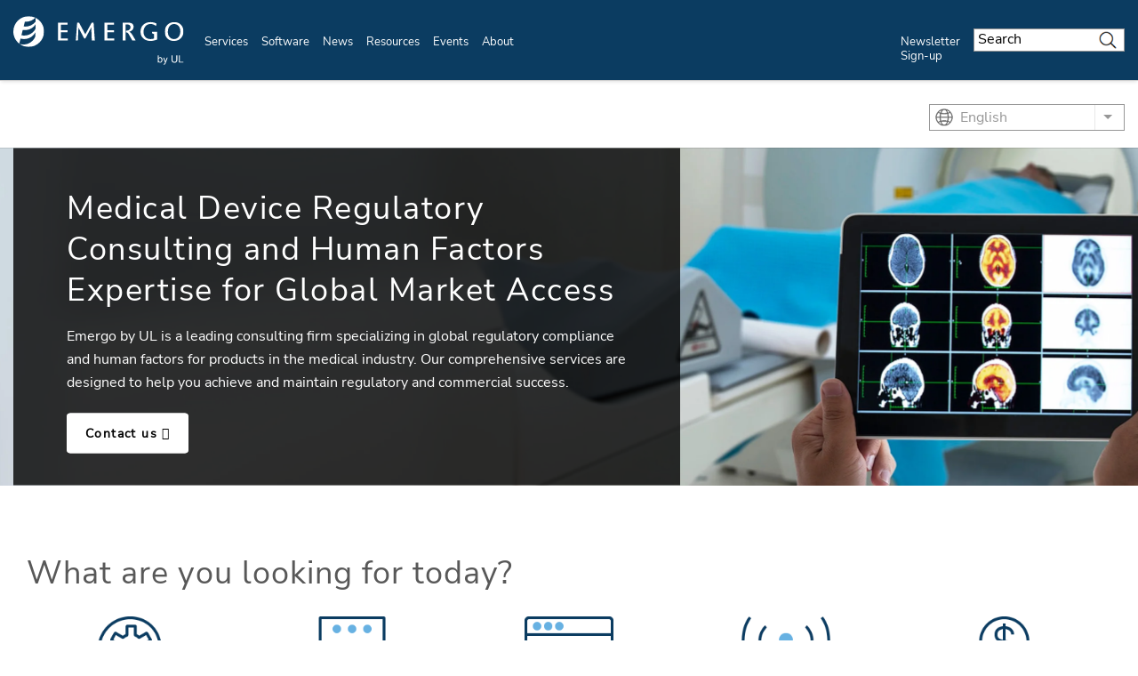

--- FILE ---
content_type: text/html; charset=UTF-8
request_url: https://www.emergobyul.com/?action=&title=&field_shared_service_type_target_id=All&field_shared_country_target_id=All&page=59
body_size: 23658
content:
<!DOCTYPE html>
<html lang="en" dir="ltr" prefix="content: http://purl.org/rss/1.0/modules/content/  dc: http://purl.org/dc/terms/  foaf: http://xmlns.com/foaf/0.1/  og: http://ogp.me/ns#  rdfs: http://www.w3.org/2000/01/rdf-schema#  schema: http://schema.org/  sioc: http://rdfs.org/sioc/ns#  sioct: http://rdfs.org/sioc/types#  skos: http://www.w3.org/2004/02/skos/core#  xsd: http://www.w3.org/2001/XMLSchema# ">
<head>
    <meta charset="utf-8" />
<meta name="description" content="Find out more about Emergo by UL, a renowned medical device consulting company with a focus on human aspects and international regulatory compliance for medical product development." />
<link rel="shortlink" href="https://www.emergobyul.com/" />
<link rel="image_src" href="https://www.emergobyul.com/sites/default/files/2025-07/EmergobyUL-thumbnail_475x380.jpg" />
<meta property="og:site_name" content="Emergo by UL" />
<meta property="og:url" content="https://www.emergobyul.com/" />
<meta property="og:title" content="Emergo by UL - Medical Device Regulatory Consulting and Human Factors Expertise for Global Market Access" />
<meta property="og:description" content="Emergo by UL is a leading consulting firm specializing in global regulatory compliance and human factors for products in the medical industry. Our comprehensive services are designed to help you achieve and maintain regulatory and commercial success." />
<meta property="og:image" content="https://www.emergobyul.com/sites/default/files/styles/hero_boxed_width/public/2025-07/GettyImages-669393174-2048x2048-Enhanced.jpg?itok=tJ0Q2hmk" />
<meta name="Generator" content="Drupal 10 (https://www.drupal.org)" />
<meta name="MobileOptimized" content="width" />
<meta name="HandheldFriendly" content="true" />
<meta name="viewport" content="width=device-width, initial-scale=1, maximum-scale=1, user-scalable=0" />
<script>window.dataLayer = window.dataLayer || []; window.dataLayer.push({"ul_user_type":"anonymous","ul_content_type":"homepage","ul_page_created":"2022-06-07","ul_page_updated":"2026-01-15","ul_industries":"(not available)","ul_topic":"(not available)","ul_business_needs":"(not available)"});</script>
<link rel="alternate" href="https://www.emergobyul.com/home" hreflang="x-default" />
<link rel="canonical" href="https://www.emergobyul.com/home" />
<link rel="icon" href="/themes/custom/ul-emergo-theme/favicon.ico" type="image/vnd.microsoft.icon" />
<link rel="alternate" hreflang="en" href="https://www.emergobyul.com/" />
<link rel="alternate" hreflang="ko" href="https://www.emergobyul.com/ko" />
<link rel="alternate" hreflang="ja" href="https://www.emergobyul.com/ja" />
<link rel="alternate" hreflang="de" href="https://www.emergobyul.com/de" />
<link rel="alternate" hreflang="zh-hans" href="https://www.emergobyul.com/zh-hans" />
<script>window.a2a_config=window.a2a_config||{};a2a_config.callbacks=[];a2a_config.overlays=[];a2a_config.templates={};</script>

        <title>Emergo by UL | Medical Device, IVDR Compliance and Human Factors</title>
        <link rel="stylesheet" media="all" href="/sites/default/files/css/css_Evn68eRZRfCtFMd7glsutr5WcCFvFSG7kY85FlGBI88.css?delta=0&amp;language=en&amp;theme=ul_emergo_theme&amp;include=[base64]" />
<link rel="stylesheet" media="all" href="//cdnjs.cloudflare.com/ajax/libs/font-awesome/6.6.0/css/all.min.css" />
<link rel="stylesheet" media="all" href="/sites/default/files/css/css_qR9vz352n3T0-3DIYGN9iFVGPLAuFDY8uRIFDdTOR-M.css?delta=2&amp;language=en&amp;theme=ul_emergo_theme&amp;include=[base64]" />
<link rel="stylesheet" media="all" href="/sites/default/files/css/css_kaAdbwNfv96ClvzGN4n1CodCMvhD9yGq8At9P2htUwI.css?delta=3&amp;language=en&amp;theme=ul_emergo_theme&amp;include=[base64]" />

            <script type="application/json" data-drupal-selector="drupal-settings-json">{"path":{"baseUrl":"\/","pathPrefix":"","currentPath":"node\/6","currentPathIsAdmin":false,"isFront":true,"currentLanguage":"en","currentQuery":{"action":"","field_shared_country_target_id":"All","field_shared_service_type_target_id":"All","page":"59","title":""}},"pluralDelimiter":"\u0003","suppressDeprecationErrors":true,"gtag":{"tagId":"","consentMode":false,"otherIds":[],"events":[],"additionalConfigInfo":[]},"ajaxPageState":{"libraries":"[base64]","theme":"ul_emergo_theme","theme_token":null},"ajaxTrustedUrl":{"\/search\/google\/results":true},"gtm":{"tagId":null,"settings":{"data_layer":"dataLayer","include_classes":false,"allowlist_classes":"google\nnonGooglePixels\nnonGoogleScripts\nnonGoogleIframes","blocklist_classes":"customScripts\ncustomPixels","include_environment":false,"environment_id":"","environment_token":""},"tagIds":["GTM-MK7R43"]},"debug_mode":0,"marketo":{"instance":"Enterprise","munchkin_code":"117-ZLR-399","mkto_env":"prod","site_name":"Emergo by UL","default_langcode":"en","form_language":"en","page_language":"en","optin_file":"\/modules\/custom\/ul_marketo\/js\/gdpr-mssg\/emergo.js","recaptcha_site_key":"6Lc8EScUAAAAAJgkVXpbftgmDSdpToOyTVFPWwKL","base_url":"https:\/\/empoweringtrust.ul.com","mkto_bundle":"contact_form_configurable","form_type":"contact_form_configurable","node_nid":"6","node_uuid":"66b5e958-2c09-4fc9-87b0-69b512c20c18","node_title":"Medical Device Regulatory Consulting and Human Factors Expertise for Global Market Access","mkto_campaign":"","last_interest":"Market Access","last_portfolio":"","button_text":"Contact us","cta_button_text":"Contact us","form_title":"Request more information from our specialists","form_description":"Ready to take the next step? Let\u0027s collect some information so we can connect you with the right person.","cstmfield":false,"cstmfield__label":false,"cstmfield__setting":false,"cstmfield__type":false,"cstmfield__options":false,"fields":{"required":["#customerComments","#Phone","#oPSPreferredLanguage","#purchaseTimeframe","#Title","#Department","#Country","#uLServiceSegment","#uLCatalogIndustry"]},"form_id":"3611","page_url":"\/sales-inquiry\/66b5e958-2c09-4fc9-87b0-69b512c20c18\/6","success_url":"\/sales-inquiry\/thank-you","configurable":true,"is_horizontal":false,"dataLayerEvent":"Contact Us Form Submit","is_modal":true},"ul_marketo_validate":{"email":{"email_not_valid":"Email not valid. Please double-check information.","email_not_accept":"We cannot accept email from this address. Please submit new information."},"phone":{"invalid_phone_number":"Invalid phone number. Please double-check information.","invalid_area_code":"Invalid area code. Please double-check information.","invalid_country_code":"Invalid country code. Please double-check information.","unknown_phone_number":"Unknown phone number. Please double-check information."}},"ul_marketo_validate_key":"887d557cec794b8eb07c649201eb590e","ul_marketo_validate_url":"https:\/\/io.ul.com\/informatica-email-phone\/Global_Email_Phone_Validation","ul_marketo_validate_env":"prod","back_link":{"en":"Back","es":"Atr\u00e1s","pt-br":"Voltar","fr-ca":"Arri\u00e8re","de":"Zur\u00fcck","it":"Indietro","zh-hans":"\u8fd4\u56de","zh-hant":"\u8fd4\u56de","ja":"\u623b\u308b","ko":"\ub4a4\ub85c","vi":""},"drupal_lang":"en","views":{"ajax_path":"\/views\/ajax","ajaxViews":{"views_dom_id:0a960b478cc774ce7ed070b12f2c9915576499a5cd167cd5c02135ae97802bed":{"view_name":"experience_hub_events_emergo","view_display_id":"cards_nofilters","view_args":"","view_path":"\/node\/6","view_base_path":null,"view_dom_id":"0a960b478cc774ce7ed070b12f2c9915576499a5cd167cd5c02135ae97802bed","pager_element":0,"viewsreference":{"compressed":"[base64]"}},"views_dom_id:a6252aac7c9d6d676be8e4a6221c33c8efe43df377d5f970b8ca5ab8552047ca":{"view_name":"experience_hub_events_emergo","view_display_id":"cards_nofilters","view_args":"","view_path":"\/node\/6","view_base_path":null,"view_dom_id":"a6252aac7c9d6d676be8e4a6221c33c8efe43df377d5f970b8ca5ab8552047ca","pager_element":0,"viewsreference":{"compressed":"[base64]"}}}},"trustarc":{"domain":"emergoweb.com"},"csp":{"nonce":"qskyDNijcKIlr7JsAuyS3Q"},"user":{"uid":0,"permissionsHash":"35293009d0e36ce41988289398f74ea9f5860485b2978c7f31fec66e08744bc5"}}</script>
<script src="/profiles/custom/ul_base_profile/themes/custom/ul_base_theme/libraries/jquery-3.7.1.min.js?v=3.7.1"></script>
<script src="/core/assets/vendor/once/once.min.js?v=1.0.1"></script>
<script src="/profiles/custom/ul_base_profile/themes/custom/ul_base_theme/libraries/jquery-passive-listeners.js?v=3.7.1"></script>
<script src="/core/misc/drupalSettingsLoader.js?v=10.5.6"></script>
<script src="/core/misc/drupal.js?v=10.5.6"></script>
<script src="/core/misc/drupal.init.js?v=10.5.6"></script>
<script src="/modules/custom/debug_mode/js/debug_mode.js?t8uz0v"></script>
<script src="/modules/contrib/google_tag/js/gtag.js?t8uz0v"></script>
<script src="/modules/contrib/google_tag/js/gtm.js?t8uz0v"></script>
<script src="/profiles/custom/ul_base_profile/themes/custom/ul_base_theme/libraries/wait_for_elem.js?t8uz0v"></script>
<script src="https://fast.wistia.com/assets/external/E-v1.js" async></script>
<script src="/core/assets/vendor/js-cookie/js.cookie.min.js?v=3.0.5"></script>
<script src="/profiles/custom/ul_enterprise_profile/themes/custom/ul_enterprise_theme/build/scripts/app_enterprise.built.js?v=10.5.6"></script>
<script src="/profiles/custom/ul_enterprise_profile/themes/custom/ul_enterprise_theme/js/lift_fade.js?t8uz0v" type="text/plain" class="trustecm" data-cookiecategory="3" defer></script>
<script src="https://empoweringtrust.ul.com/js/forms2/js/forms2.min.js"></script>
<script src="/modules/custom/ul_marketo/js/preserve-UTM-data.js?t8uz0v" type="text/plain" class="trustecm" data-cookiecategory="3" defer></script>
<script src="/modules/custom/ul_marketo/js/marketo_munchkin.js?t8uz0v" type="text/plain" class="trustecm" data-cookiecategory="3" async></script>
<script src="/modules/custom/ul_salesforce/js/return_link.js?t8uz0v"></script>


</head>
<body class="path-frontpage page-node-type-homepage">
<noscript><iframe src="https://www.googletagmanager.com/ns.html?id=GTM-MK7R43"
                  height="0" width="0" style="display:none;visibility:hidden"></iframe></noscript>

  <div class="dialog-off-canvas-main-canvas" data-off-canvas-main-canvas>
    

<a id="skip-to-content" href="#main-content" class="sr-only sr-only-focusable">Skip to main content</a>

    <div class="global-header--fix auto-hide-header">
                                  
                
<header class="global-header" data-module="globalHeader">

      <div class="global-header__inner">

              <div class="global-header__container">

                                
                
                                <div class="global-header__row global-header__row--bottom">
  <div class="wrapper">
    <div class="global-header__main global-header__row-inner row">

      
                <div class="global-header__logo span-auto">
            <a href="https://www.emergobyul.com/" aria-label="UL logo">
            <svg xmlns="http://www.w3.org/2000/svg" xmlns:xlink="http://www.w3.org/1999/xlink" width="192" height="55"><defs><path id="A" d="M0 .243h34.542v34.544H0z"/><path id="B" d="M.12.96H21.2v21.194H.12z"/><path id="C" d="M.357.175h5.447v8.357H.357z"/></defs><g transform="translate(0 -1)" fill="none" fill-rule="evenodd"><g transform="translate(0 .949)"><mask id="D" fill="#fff"><use xlink:href="#A"/></mask><path d="M24.874 14.614c-2.808 5.02-8.482 8.07-14.53 7.253-.425-.057-.825-.14-1.243-.232l1.524-5.94.305.045c5.88.795 11.33-1.862 14.027-6.33l-.085 5.206zm.214-12.487l-.073 4.252c-3.054 3.92-8.033 6.142-13.31 5.428-.03-.002-.046-.01-.08-.014l1.386-5.397c4.646.39 8.933-1.368 11.735-4.432A17.17 17.17 0 0 0 17.272.242C7.733.242 0 7.975 0 17.513c0 5.533 2.613 10.448 6.66 13.61l1.463-5.704c.635.173 1.268.304 1.936.392 6.43.864 12.384-2.41 14.74-7.643l-.082 4.974c-2.433 5.928-8.6 9.695-15.243 8.794a13.79 13.79 0 0 1-2.483-.566 17.17 17.17 0 0 0 10.28 3.417c9.538 0 17.27-7.735 17.27-17.274 0-6.72-3.85-12.532-9.453-15.386z" fill="#fff" mask="url(#D)"/></g><path d="M53.495 19.3h7.43v-2.322h-7.43v-6.23h7.6V8.426H50.27V28.6h10.934v-2.326h-7.7zM88.162 8.426L80.924 21.6 73.9 8.426h-2.123l-1.5 20.186H72.6l.658-14.605 6.46 12.222h1.307l6.647-12.5.55 14.872h3.46L90.258 8.426zM105.704 19.3h7.43v-2.322h-7.43v-6.23h7.6V8.426h-10.82V28.6h10.93v-2.326h-7.7zm24.77-.612c3.053-.916 4.78-2.832 4.78-5.357 0-4.312-3.354-4.905-6.977-4.905h-5.215V28.6h3.224V10.47h1.375c2.887 0 4.177.987 4.177 3.198 0 1.886-1.438 3.8-4.646 3.8h-.365v1.985h.365c1.395 0 2 .925 3.094 2.845l3.582 6.324h3.787l-3.292-5.652c-1.25-2.1-2.423-3.4-3.9-4.27m25.464 1.623l2.382 1.1V26.3c-.917.407-2.285.62-3.98.62-4.92 0-7.855-3.05-7.855-8.162 0-5.166 3.196-8.774 7.77-8.774 2.273 0 4.1.616 5.776 1.937l.45.357.64-2.774-.255-.127c-2.02-1-4.187-1.522-6.444-1.522-6.8 0-11.383 4.36-11.383 10.85 0 7.145 5.7 10.345 11.33 10.345h.005c2.114-.027 4.418-.5 7.044-1.48l.238-.088V18.8h-5.716v1.523z" fill="#fff"/><g transform="translate(170.191 6.906)"><mask id="E" fill="#fff"><use xlink:href="#B"/></mask><path d="M10.773 3.088c4.547 0 6.927 4.12 6.927 8.19 0 4.213-2.246 8.748-7.18 8.748-4.74 0-6.898-4.1-6.898-7.908 0-5.654 2.673-9.03 7.15-9.03M10.8.96C3.788.96.12 6.305.12 11.585c0 6.322 4.132 10.57 10.285 10.57 6.255 0 10.796-4.482 10.796-10.657C21.2 6.253 17.985.96 10.8.96" fill="#fff" mask="url(#E)"/></g><path d="M163.47 50.328c0 .713.097 1.228.29 1.545.32.517.747.778 1.288.778.44 0 .822-.19 1.143-.574s.48-.952.48-1.7c0-.776-.154-1.35-.46-1.718s-.682-.555-1.118-.555-.82.192-1.143.573-.48.937-.48 1.66zm.013 3.018h-.935V45.14h1.006v2.927c.428-.535.97-.8 1.63-.8.366 0 .71.074 1.04.222a2.11 2.11 0 0 1 .805.621c.21.266.378.59.496.966s.18.78.18 1.21c0 1.018-.253 1.805-.757 2.36s-1.11.835-1.813.835-1.25-.294-1.65-.878v.745z" fill="#fff"/><g transform="translate(168 47.226)"><mask id="F" fill="#fff"><use xlink:href="#C"/></mask><path d="M.884 8.41l-.112-.946a2.25 2.25 0 0 0 .577.089c.224 0 .403-.037.537-.112s.244-.18.33-.313c.063-.1.167-.35.31-.75l.09-.245L.357.175h1.087L2.68 3.617l.43 1.377c.116-.462.254-.914.415-1.355L4.797.175h1.008L3.542 6.22l-.565 1.35c-.18.332-.384.575-.616.73s-.51.232-.828.232a2.01 2.01 0 0 1-.649-.123" fill="#fff" mask="url(#F)"/></g><path d="M183.36 45.138h1.084v4.74c0 .826-.093 1.48-.278 1.966s-.525.88-1.012 1.184-1.126.455-1.917.455c-.77 0-1.398-.132-1.886-.397a2.27 2.27 0 0 1-1.047-1.151c-.2-.502-.315-1.187-.315-2.058v-4.74h1.087v4.736c0 .713.067 1.238.2 1.576a1.5 1.5 0 0 0 .684.78c.324.182.717.274 1.184.274.798 0 1.365-.18 1.706-.542s.5-1.06.5-2.1v-4.736zm2.85 8.207v-8.207h1.084v7.24h4.044v.967z" fill="#fff"/></g></svg>
        </a>
    </div>
<div id="global-hdr-primary-nav" class="global-header__primary-nav span-8 title-menu-will-toggle">
            


  <nav class="nav nav--primary"  >
          <div class="nav__inner ">
                                                


  <ul class="menu-list mobile_menu menu-list--primary-nav list-unstyled row">

          


  

  
  
<li class="menu-item menu-item--primary-nav span-auto ">
<div class="software-mm"></div>
                    <a href="/services" class="has-mobile-menu" data-module="accordion" id="services" data-target="[data-trigger-id=&#039;services&#039;]" data-group="main-menu" data-no-transition-after-open="true" data-close-on-load="true" data-min-width="992" title="Services">Services</a>

        <span class="next_menu"> </span>
                

                    


  <ul class="menu-list menu-list--group list-unstyled submenu">

          






<li class="menu-item menu-item--default ">
<div class="software-mm"></div>
                    <a href="/services/medical-device-market-access-consulting" class=" ul-ga-megamenu-link" title="Market Access">Market Access</a>

        <span class="next_menu"> </span>
                          </li>
      






<li class="menu-item menu-item--default ">
<div class="software-mm"></div>
                    <a href="/services/human-factors-research-design" class=" ul-ga-megamenu-link" title="Human Factors Research &amp; Design">Human Factors Research &amp; Design</a>

        <span class="next_menu"> </span>
                          </li>
      






<li class="menu-item menu-item--default ">
<div class="software-mm"></div>
                    <a href="/services/privacy-security-consulting-medical-device-ivd-companies" class=" ul-ga-megamenu-link" title="Privacy &amp; Security Services">Privacy &amp; Security Services</a>

        <span class="next_menu"> </span>
                          </li>
  
</ul>
      
    </li>
      


  

  
  
<li class="menu-item menu-item--primary-nav span-auto ">
<div class="software-mm"></div>
                    <a href="/software" class="has-mobile-menu" data-module="accordion" id="software" data-target="[data-trigger-id=&#039;software&#039;]" data-group="main-menu" data-no-transition-after-open="true" data-close-on-load="true" data-min-width="992" title="Software">Software</a>

        <span class="next_menu"> </span>
                

                    


  <ul class="menu-list menu-list--group list-unstyled submenu">

          


  

  

<li class="menu-item menu-item--default ">
<div class="software-mm"></div>
                    <a href="/software/regulatory-affairs-management-suite" class=" ul-ga-megamenu-link" data-module="accordion" title="RAMS®">RAMS®</a>

        <span class="next_menu"> </span>
                            


  <ul class="submenu menu-list menu-list--group list-unstyled">

          






<li class="menu-item menu-item--default ">
<div class="software-mm"></div>
                    <a href="/software/regulatory-affairs-management-suite/product-classification" class="  ul-ga-megamenu-link" title="Product Classification">Product Classification</a>

        <span class="next_menu"> </span>
                          </li>
      






<li class="menu-item menu-item--default ">
<div class="software-mm"></div>
                    <a href="/software/regulatory-affairs-management-suite/smart-builder" class="  ul-ga-megamenu-link" title="Smart Builder">Smart Builder</a>

        <span class="next_menu"> </span>
                          </li>
      






<li class="menu-item menu-item--default ">
<div class="software-mm"></div>
                    <a href="/software/rams-e-learning" class="  ul-ga-megamenu-link" title="RAMS® e-Learning">RAMS® e-Learning</a>

        <span class="next_menu"> </span>
                          </li>
      






<li class="menu-item menu-item--default ">
<div class="software-mm"></div>
                    <a href="/software/regulatory-affairs-management-suite/registration-tracker" class="  ul-ga-megamenu-link" title="Registration Tracker">Registration Tracker</a>

        <span class="next_menu"> </span>
                          </li>
      






<li class="menu-item menu-item--default ">
<div class="software-mm"></div>
                    <a href="/software/regulatory-affairs-management-suite/regulatory-watch" class="  ul-ga-megamenu-link" title="Regulatory Watch">Regulatory Watch</a>

        <span class="next_menu"> </span>
                          </li>
      






<li class="menu-item menu-item--default ">
<div class="software-mm"></div>
                    <a href="/software/regulatory-affairs-management-suite/regulatory-intelligence" class="  ul-ga-megamenu-link" title="Regulatory Intelligence">Regulatory Intelligence</a>

        <span class="next_menu"> </span>
                          </li>
      






<li class="menu-item menu-item--default ">
<div class="software-mm"></div>
                    <a href="/software/regulatory-affairs-management-suite/regulatory-reports" class="  ul-ga-megamenu-link" title="Regulatory Reports">Regulatory Reports</a>

        <span class="next_menu"> </span>
                          </li>
      






<li class="menu-item menu-item--default ">
<div class="software-mm"></div>
                    <a href="/software/regulatory-affairs-management-suite/affiliated-services" class="  ul-ga-megamenu-link" title="Affiliated Services">Affiliated Services</a>

        <span class="next_menu"> </span>
                          </li>
  
</ul>
            </li>
      


  

  

<li class="menu-item menu-item--default ">
<div class="software-mm"></div>
                    <a href="/software/opus" class=" ul-ga-megamenu-link" data-module="accordion" title="OPUS™">OPUS™</a>

        <span class="next_menu"> </span>
                            


  <ul class="submenu menu-list menu-list--group list-unstyled">

          






<li class="menu-item menu-item--default ">
<div class="software-mm"></div>
                    <a href="/software/opus/subscriptions" class="  ul-ga-megamenu-link" title="Subscriptions">Subscriptions</a>

        <span class="next_menu"> </span>
                          </li>
      






<li class="menu-item menu-item--default ">
<div class="software-mm"></div>
                    <a href="/software/opus/elearning" class="  ul-ga-megamenu-link" title="eLearning">eLearning</a>

        <span class="next_menu"> </span>
                          </li>
      






<li class="menu-item menu-item--default ">
<div class="software-mm"></div>
                    <a href="/software/opus/opus-document-libraries" class="  ul-ga-megamenu-link" title="Documents">Documents</a>

        <span class="next_menu"> </span>
                          </li>
      






<li class="menu-item menu-item--default ">
<div class="software-mm"></div>
                    <a href="/software/opus/opus-tools" class="  ul-ga-megamenu-link" title="Tools">Tools</a>

        <span class="next_menu"> </span>
                          </li>
  
</ul>
            </li>
  
</ul>
      
    </li>
      


  

  
  
<li class="menu-item menu-item--primary-nav span-auto ">
<div class="software-mm"></div>
                    <a href="/news" class="has-mobile-menu" data-module="accordion" id="news" data-target="[data-trigger-id=&#039;news&#039;]" data-group="main-menu" data-no-transition-after-open="true" data-close-on-load="true" data-min-width="992" title="News">News</a>

        <span class="next_menu"> </span>
                

                    


  <ul class="menu-list menu-list--group list-unstyled submenu">

          






<li class="menu-item menu-item--default ">
<div class="software-mm"></div>
                    <a href="/news/regulatory-updates" class=" ul-ga-megamenu-link" title="Regulatory Updates">Regulatory Updates</a>

        <span class="next_menu"> </span>
                          </li>
      






<li class="menu-item menu-item--default ">
<div class="software-mm"></div>
                    <a href="/news/insights" class=" ul-ga-megamenu-link" title="Insights">Insights</a>

        <span class="next_menu"> </span>
                          </li>
      






<li class="menu-item menu-item--default ">
<div class="software-mm"></div>
                    <a href="/news/press-releases" class=" ul-ga-megamenu-link" title="Press Releases">Press Releases</a>

        <span class="next_menu"> </span>
                          </li>
      


  

  

<li class="menu-item menu-item--default ">
<div class="software-mm"></div>
                    <a href="/news/newsletters" class=" ul-ga-megamenu-link" data-module="accordion" title="Newsletters">Newsletters</a>

        <span class="next_menu"> </span>
                            


  <ul class="submenu menu-list menu-list--group list-unstyled">

          






<li class="menu-item menu-item--default ">
<div class="software-mm"></div>
                    <a href="/news/newsletters/radar-market-access-newsletter" class="  ul-ga-megamenu-link" title="RADAR">RADAR</a>

        <span class="next_menu"> </span>
                          </li>
      






<li class="menu-item menu-item--default ">
<div class="software-mm"></div>
                    <a href="/news/newsletters/talkingpoints" class="  ul-ga-megamenu-link" title="TalkingPoints">TalkingPoints</a>

        <span class="next_menu"> </span>
                          </li>
  
</ul>
            </li>
  
</ul>
      
    </li>
      


  

  
  
<li class="menu-item menu-item--primary-nav span-auto ">
<div class="software-mm"></div>
                    <a href="/resources" class="has-mobile-menu" data-module="accordion" id="resources" data-target="[data-trigger-id=&#039;resources&#039;]" data-group="main-menu" data-no-transition-after-open="true" data-close-on-load="true" data-min-width="992" title="Resources">Resources</a>

        <span class="next_menu"> </span>
                

                    


  <ul class="menu-list menu-list--group list-unstyled submenu">

          






<li class="menu-item menu-item--default ">
<div class="software-mm"></div>
                    <a href="/resources/market-data" class=" ul-ga-megamenu-link" title="Market Data">Market Data</a>

        <span class="next_menu"> </span>
                          </li>
      






<li class="menu-item menu-item--default ">
<div class="software-mm"></div>
                    <a href="/resources/process-charts" class=" ul-ga-megamenu-link" title="Process Charts">Process Charts</a>

        <span class="next_menu"> </span>
                          </li>
      






<li class="menu-item menu-item--default ">
<div class="software-mm"></div>
                    <a href="/opus-elearning-course-catalog" class=" ul-ga-megamenu-link" title="eLearning Courses">eLearning Courses</a>

        <span class="next_menu"> </span>
                          </li>
      






<li class="menu-item menu-item--default ">
<div class="software-mm"></div>
                    <a href="/resources/guides" class=" ul-ga-megamenu-link" title="Guides">Guides</a>

        <span class="next_menu"> </span>
                          </li>
      






<li class="menu-item menu-item--default ">
<div class="software-mm"></div>
                    <a href="/resources/videos" class=" ul-ga-megamenu-link" title="Videos">Videos</a>

        <span class="next_menu"> </span>
                          </li>
      






<li class="menu-item menu-item--default ">
<div class="software-mm"></div>
                    <a href="/resources/human-factors-research-and-design-case-studies" class=" ul-ga-megamenu-link" title="Case Studies">Case Studies</a>

        <span class="next_menu"> </span>
                          </li>
      






<li class="menu-item menu-item--default ">
<div class="software-mm"></div>
                    <a href="/resources/white-papers" class=" ul-ga-megamenu-link" title="White Papers">White Papers</a>

        <span class="next_menu"> </span>
                          </li>
      






<li class="menu-item menu-item--default ">
<div class="software-mm"></div>
                    <a href="/events/on-demand-webinars" class=" ul-ga-megamenu-link" title="On-Demand Webinars">On-Demand Webinars</a>

        <span class="next_menu"> </span>
                          </li>
      






<li class="menu-item menu-item--default ">
<div class="software-mm"></div>
                    <a href="/resources/mdr-resource-center" class=" ul-ga-megamenu-link" title="MDR Resource Center">MDR Resource Center</a>

        <span class="next_menu"> </span>
                          </li>
      






<li class="menu-item menu-item--default ">
<div class="software-mm"></div>
                    <a href="/resources/ivdr-resource-center" class=" ul-ga-megamenu-link" title="IVDR Resource Center">IVDR Resource Center</a>

        <span class="next_menu"> </span>
                          </li>
      






<li class="menu-item menu-item--default ">
<div class="software-mm"></div>
                    <a href="/resources/latam-resource-center" class=" ul-ga-megamenu-link" title="LATAM Resource Center">LATAM Resource Center</a>

        <span class="next_menu"> </span>
                          </li>
      






<li class="menu-item menu-item--default ">
<div class="software-mm"></div>
                    <a href="/resources/asia-resource-center" class=" ul-ga-megamenu-link" title="Asia Resource Center">Asia Resource Center</a>

        <span class="next_menu"> </span>
                          </li>
  
</ul>
      
    </li>
      


  

  
  
<li class="menu-item menu-item--primary-nav span-auto ">
<div class="software-mm"></div>
                    <a href="/events" class="has-mobile-menu" data-module="accordion" id="events" data-target="[data-trigger-id=&#039;events&#039;]" data-group="main-menu" data-no-transition-after-open="true" data-close-on-load="true" data-min-width="992" title="Events">Events</a>

        <span class="next_menu"> </span>
                

                    


  <ul class="menu-list menu-list--group list-unstyled submenu">

          






<li class="menu-item menu-item--default ">
<div class="software-mm"></div>
                    <a href="/events/upcoming-webinars" class=" ul-ga-megamenu-link" title="Upcoming Webinars">Upcoming Webinars</a>

        <span class="next_menu"> </span>
                          </li>
      






<li class="menu-item menu-item--default ">
<div class="software-mm"></div>
                    <a href="/events/on-demand-webinars" class=" ul-ga-megamenu-link" title="On-Demand Webinars">On-Demand Webinars</a>

        <span class="next_menu"> </span>
                          </li>
      






<li class="menu-item menu-item--default ">
<div class="software-mm"></div>
                    <a href="/events/tradeshows" class=" ul-ga-megamenu-link" title="Tradeshows">Tradeshows</a>

        <span class="next_menu"> </span>
                          </li>
  
</ul>
      
    </li>
      


  

  
  
<li class="menu-item menu-item--primary-nav span-auto ">
<div class="software-mm"></div>
                    <a href="/about" class="has-mobile-menu" data-module="accordion" id="about" data-target="[data-trigger-id=&#039;about&#039;]" data-group="main-menu" data-no-transition-after-open="true" data-close-on-load="true" data-min-width="992" title="About">About</a>

        <span class="next_menu"> </span>
                

                    


  <ul class="menu-list menu-list--group list-unstyled submenu">

          






<li class="menu-item menu-item--default ">
<div class="software-mm"></div>
                    <a href="https://www.ul.com/about/careers" class=" ul-ga-megamenu-link" title="Careers">Careers</a>

        <span class="next_menu"> </span>
                          </li>
      






<li class="menu-item menu-item--default ">
<div class="software-mm"></div>
                    <a href="/about/locations" class=" ul-ga-megamenu-link" title="Locations">Locations</a>

        <span class="next_menu"> </span>
                          </li>
      






<li class="menu-item menu-item--default ">
<div class="software-mm"></div>
                    <a href="/about/our-consultants" class=" ul-ga-megamenu-link" title="Our Consultants">Our Consultants</a>

        <span class="next_menu"> </span>
                          </li>
      






<li class="menu-item menu-item--default ">
<div class="software-mm"></div>
                    <a href="/about#certificate" class=" ul-ga-megamenu-link" title="ISO certificate">ISO certificate</a>

        <span class="next_menu"> </span>
                          </li>
  
</ul>
      
    </li>
      


  

  
  
<li class="menu-item menu-item--primary-nav span-auto ">
<div class="software-mm"></div>
                    <a href="/news/newsletters" class="" data-module="accordion" id="newsletter-sign-up" data-target="[data-trigger-id=&#039;newsletter-sign-up&#039;]" data-group="main-menu" data-no-transition-after-open="true" data-close-on-load="true" data-min-width="992" title="Newsletter Sign-up">Newsletter Sign-up</a>

        <span class="next_menu"> </span>
                  </li>
  
</ul>
                    </div>
      </nav>

                
<div id="sis-nav-replace">
  <a class="sis-replace-trigger" href="#">Explore all of UL Solutions</a>
</div>
    </div>
<div class="global-header__search span-2 title-menu-will-toggle">
      <a href="#" class="accordion" data-module="accordion" title="searchform" data-max-width="991" aria-label="Search Site">
        <span class="icon icon-search"></span>
    </a>
    <div class="global-header__search-container search-container">
        <div class="wrapper">
          <div class="form-group form-group--search search-bar-group form-loaded">
          <form action="/search/google/results" method="get" id="search-block-form" accept-charset="UTF-8">
  <div class="js-form-item form-item js-form-type-search form-type-search js-form-item-keys form-item-keys form-no-label">
      <label for="edit-keys" class="visually-hidden">Search</label>
        <input title="Enter the terms you wish to search for." placeholder="Search" data-drupal-selector="edit-keys" type="search" id="edit-keys" name="keys" value="" size="15" maxlength="128" class="form-search" />

        </div>
<div data-drupal-selector="edit-actions" class="form-actions js-form-wrapper form-wrapper" id="edit-actions"><input data-drupal-selector="edit-submit" type="submit" id="edit-submit" value="Search" class="button js-form-submit form-submit" />
</div>

</form>

          </div>
        </div>
    </div>
</div>

    
                    <div class="global-header__hamburger span-auto">
    <div class="global-header__hamburger-inner">
                    <div class="hamburger">
  <a href="#" class="hamburger__button" aria-expanded="false" title="mobile menu">
    <div class="lines">
      <span class="sr-only">Menu</span>
    </div>
  </a>
</div>
            </div>
</div>        
                    <div class="global-header__title-container">
    <div class="global-header__title h4"><!-- NOTE: Do not remove --></div>
</div>
        
      
    </div>
  </div>
</div>

                
        </div>
      
    </div>
  
</header>

                      <div class="region region-header-after">
      <div class="mega-menu">
                
              
<section class="nav--mega-menu updated"       data-trigger-id="industry-focus"
      >
  <div class="wrapper ">
    <span class="nav--mega-menu--panel--title h2">Industry Focus</span>
    <div class="row">
      <div class="nav__content span-8">
        <div class="row">
          <div class="nav__overview span-4 span-4-ld  ">
                                                                                    <div class="nav__description">
                                          <p>The healthcare industry is changing and we have the breadth of expertise to help you evolve with it. </p>
                                      </div>
                                                                                                    <a href="/industry-focus" class="button button--black-outline ul-ga-megamenu-cta">Overview</a>
                                                          </div>
          <div class="nav__menu span-8 ">
                                                          


  <ul class="menu-list menu-list--mega-menu">

      
</ul>

              </div>
        </div>
      </div>
      <div class="nav__aside span-4 ">
                






  
  <section class="section  images_no_border section--gallery section--paragraph is-carousel"   >
                  <div class="hash-target" id="1657572311">
</div>
                    <div class="paragraph-gutter paragraph--gallery">
          <div class="section__header">
                </div>
          <div class="section__body">
                        <div class="carousel--default center-block" data-module="contentCarousel">
          <div class="swiper-container swiper-container--has-outset-nav">
            <div class="swiper-wrapper">
                    <div class="swiper-slide">
    <img class="lazy" data-src="https://www.emergobyul.com/sites/default/files/styles/card/public/2022-07/expertise-menu.jpg?itok=KxVgxjRP" alt="Doctor listening to baby&#039;s heart">
  </div>

              </div>
            <div class="swiper-pagination swiper-pagination--l"></div>
            <div class="swiper-navigation swiper-navigation--arrows">
              <div class="swiper-button swiper-button-next">
                <span class="swiper-icon icon-bracket-r"><span class="sr-only">Next</span></span>
              </div>
              <div class="swiper-button swiper-button-prev">
                <span class="swiper-icon icon-bracket-l"><span class="sr-only">Previous</span></span>
              </div>
            </div>
          </div>
        </div>
                  </div>
      </div>
    
                </section>

          </div>
    </div>
  </div>
        </section>
    
              
<section class="nav--mega-menu updated"       data-trigger-id="services"
      >
  <div class="wrapper ">
    <span class="nav--mega-menu--panel--title h2">Services</span>
    <div class="row">
      <div class="nav__content span-8">
        <div class="row">
          <div class="nav__overview span-4 span-4-ld  ">
                                                                                    <div class="nav__description">
                                          <p>Comprehensive service offerings at every point in the product life cycle. </p>
                                      </div>
                                                                                                    <a href="/services" class="button button--black-outline ul-ga-megamenu-cta">Overview</a>
                                                          </div>
          <div class="nav__menu span-8 ">
                                                          


  <ul class="menu-list menu-list--mega-menu">

          






<li class="menu-item menu-item--default ">
<div class="software-mm"></div>
                    <a href="/services/medical-device-market-access-consulting" class=" ul-ga-megamenu-link" title="Market Access">Market Access</a>

        <span class="next_menu"> </span>
                          </li>
      






<li class="menu-item menu-item--default ">
<div class="software-mm"></div>
                    <a href="/services/human-factors-research-design" class=" ul-ga-megamenu-link" title="Human Factors Research &amp; Design">Human Factors Research &amp; Design</a>

        <span class="next_menu"> </span>
                          </li>
      






<li class="menu-item menu-item--default ">
<div class="software-mm"></div>
                    <a href="/services/privacy-security-consulting-medical-device-ivd-companies" class=" ul-ga-megamenu-link" title="Privacy &amp; Security Services">Privacy &amp; Security Services</a>

        <span class="next_menu"> </span>
                          </li>
  
</ul>

              </div>
        </div>
      </div>
      <div class="nav__aside span-4 ">
                







  <section class="section  section--simple-menu section--paragraph has-bg has-margin wrapper"   >
                        <div class="section__inner">
                                    <div class="section__inner wrapper">
        <div class="descriptive-link">
  <div class="descriptive-link__row row row--gutter-s">
    <div class="descriptive-link__title-container span-12">
                        <span class="h2 descriptive-link__title">RAMS®</span>
                  </div>
    <div class="descriptive-link__description span-8">
          <div class="editor-content">
  <p>A platform of digital products to improve, simplify and automate RA/QA activities</p></div>
    </div>
    <div class="descriptive-link__cta span-4">
                        

<a href="/software/regulatory-affairs-management-suite" title="Learn more" class="ul-ga-megamenu-cta button--red-outline button--xs button">
  Learn more</a>
                  </div>
  </div>
</div>
<div class="descriptive-link">
  <div class="descriptive-link__row row row--gutter-s">
    <div class="descriptive-link__title-container span-12">
                        <span class="h2 descriptive-link__title">OPUS™</span>
                  </div>
    <div class="descriptive-link__description span-8">
          <div class="editor-content">
  <p>Emergo by UL's new human factors tool - provides training, tools, and resources.</p></div>
    </div>
    <div class="descriptive-link__cta span-4">
                        

<a href="/software/opus" title="Learn more" class="ul-ga-megamenu-cta button--red-outline button--xs button">
  Learn more</a>
                  </div>
  </div>
</div>

                </div>
      </div>
    
                </section>

          </div>
    </div>
  </div>
        </section>
    
                            
<section class="nav--mega-menu "       data-trigger-id="software"
      >
  <div class="wrapper ">
    <span class="nav--mega-menu--panel--title h2">Software</span>
    <div class="row">
      <div class="nav__content span-12">
        <div class="row">
          <div class="nav__overview span-4 span-4-ld  ">
                                                                                    <div class="nav__description">
                                          <p>Our software tools offer digital regulatory monitoring for medical device compliance and access to human factors engineering tools. </p>
                                      </div>
                                                                                                    <a href="/software" class="button button--black-outline ul-ga-megamenu-cta">Overview</a>
                                                          </div>
          <div class="nav__menu span-8 span-8-ld full-menu-section col-count-3">
                                                          


  <ul class="menu-list menu-list--mega-menu">

          






<li class="menu-item menu-item--default ">
<div class="software-mm"></div>
                    <a href="/software/regulatory-affairs-management-suite" class=" ul-ga-megamenu-link" title="RAMS®">RAMS®</a>

        <span class="next_menu"> </span>
                            


  <ul class="submenu menu-list menu-list--group list-unstyled">

          






<li class="menu-item menu-item--default ">
<div class="software-mm"></div>
                    <a href="/software/regulatory-affairs-management-suite/product-classification" class="  ul-ga-megamenu-link" title="Product Classification">Product Classification</a>

        <span class="next_menu"> </span>
                          </li>
      






<li class="menu-item menu-item--default ">
<div class="software-mm"></div>
                    <a href="/software/regulatory-affairs-management-suite/smart-builder" class="  ul-ga-megamenu-link" title="Smart Builder">Smart Builder</a>

        <span class="next_menu"> </span>
                          </li>
      






<li class="menu-item menu-item--default ">
<div class="software-mm"></div>
                    <a href="/software/rams-e-learning" class="  ul-ga-megamenu-link" title="RAMS® e-Learning">RAMS® e-Learning</a>

        <span class="next_menu"> </span>
                          </li>
      






<li class="menu-item menu-item--default ">
<div class="software-mm"></div>
                    <a href="/software/regulatory-affairs-management-suite/registration-tracker" class="  ul-ga-megamenu-link" title="Registration Tracker">Registration Tracker</a>

        <span class="next_menu"> </span>
                          </li>
      






<li class="menu-item menu-item--default ">
<div class="software-mm"></div>
                    <a href="/software/regulatory-affairs-management-suite/regulatory-watch" class="  ul-ga-megamenu-link" title="Regulatory Watch">Regulatory Watch</a>

        <span class="next_menu"> </span>
                          </li>
      






<li class="menu-item menu-item--default ">
<div class="software-mm"></div>
                    <a href="/software/regulatory-affairs-management-suite/regulatory-intelligence" class="  ul-ga-megamenu-link" title="Regulatory Intelligence">Regulatory Intelligence</a>

        <span class="next_menu"> </span>
                          </li>
      






<li class="menu-item menu-item--default ">
<div class="software-mm"></div>
                    <a href="/software/regulatory-affairs-management-suite/regulatory-reports" class="  ul-ga-megamenu-link" title="Regulatory Reports">Regulatory Reports</a>

        <span class="next_menu"> </span>
                          </li>
      






<li class="menu-item menu-item--default ">
<div class="software-mm"></div>
                    <a href="/software/regulatory-affairs-management-suite/affiliated-services" class="  ul-ga-megamenu-link" title="Affiliated Services">Affiliated Services</a>

        <span class="next_menu"> </span>
                          </li>
  
</ul>
            </li>
      






<li class="menu-item menu-item--default ">
<div class="software-mm"></div>
                    <a href="/software/opus" class=" ul-ga-megamenu-link" title="OPUS™">OPUS™</a>

        <span class="next_menu"> </span>
                            


  <ul class="submenu menu-list menu-list--group list-unstyled">

          






<li class="menu-item menu-item--default ">
<div class="software-mm"></div>
                    <a href="/software/opus/subscriptions" class="  ul-ga-megamenu-link" title="Subscriptions">Subscriptions</a>

        <span class="next_menu"> </span>
                          </li>
      






<li class="menu-item menu-item--default ">
<div class="software-mm"></div>
                    <a href="/software/opus/elearning" class="  ul-ga-megamenu-link" title="eLearning">eLearning</a>

        <span class="next_menu"> </span>
                          </li>
      






<li class="menu-item menu-item--default ">
<div class="software-mm"></div>
                    <a href="/software/opus/opus-document-libraries" class="  ul-ga-megamenu-link" title="Documents">Documents</a>

        <span class="next_menu"> </span>
                          </li>
      






<li class="menu-item menu-item--default ">
<div class="software-mm"></div>
                    <a href="/software/opus/opus-tools" class="  ul-ga-megamenu-link" title="Tools">Tools</a>

        <span class="next_menu"> </span>
                          </li>
  
</ul>
            </li>
  
</ul>

              </div>
        </div>
      </div>
      <div class="nav__aside span-4 display-none">
                
          </div>
    </div>
  </div>
        </section>
    
              
<section class="nav--mega-menu updated"       data-trigger-id="news"
      >
  <div class="wrapper ">
    <span class="nav--mega-menu--panel--title h2">News</span>
    <div class="row">
      <div class="nav__content span-8">
        <div class="row">
          <div class="nav__overview span-4 span-4-ld  ">
                                                                                    <div class="nav__description">
                                          <p>The latest industry news and insights from our global team. </p>
                                      </div>
                                                                                                    <a href="/news" class="button button--black-outline ul-ga-megamenu-cta">View all</a>
                                                          </div>
          <div class="nav__menu span-8 ">
                                                          


  <ul class="menu-list menu-list--mega-menu">

          






<li class="menu-item menu-item--default ">
<div class="software-mm"></div>
                    <a href="/news/regulatory-updates" class=" ul-ga-megamenu-link" title="Regulatory Updates">Regulatory Updates</a>

        <span class="next_menu"> </span>
                          </li>
      






<li class="menu-item menu-item--default ">
<div class="software-mm"></div>
                    <a href="/news/insights" class=" ul-ga-megamenu-link" title="Insights">Insights</a>

        <span class="next_menu"> </span>
                          </li>
      






<li class="menu-item menu-item--default ">
<div class="software-mm"></div>
                    <a href="/news/press-releases" class=" ul-ga-megamenu-link" title="Press Releases">Press Releases</a>

        <span class="next_menu"> </span>
                          </li>
      






<li class="menu-item menu-item--default ">
<div class="software-mm"></div>
                    <a href="/news/newsletters" class=" ul-ga-megamenu-link" title="Newsletters">Newsletters</a>

        <span class="next_menu"> </span>
                          </li>
  
</ul>

              </div>
        </div>
      </div>
      <div class="nav__aside span-4 ">
                







  <section class="section  section--simple-menu section--paragraph has-bg has-margin wrapper"   >
                        <div class="section__inner">
                                    <div class="section__inner wrapper">
        <div class="descriptive-link">
  <div class="descriptive-link__row row row--gutter-s">
    <div class="descriptive-link__title-container span-12">
                        <span class="h2 descriptive-link__title">RADAR : Market Access Newsletter</span>
                  </div>
    <div class="descriptive-link__description span-8">
          <div class="editor-content">
  <p>Stay informed with the most read RA/QA medical device newsletter.</p></div>
    </div>
    <div class="descriptive-link__cta span-4">
                        

<a href="/news/newsletters/radar-market-access-newsletter" title="Sign up" class="ul-ga-megamenu-cta button--red-outline button--xs button">
  Sign up</a>
                  </div>
  </div>
</div>
<div class="descriptive-link">
  <div class="descriptive-link__row row row--gutter-s">
    <div class="descriptive-link__title-container span-12">
                        <span class="h2 descriptive-link__title">TalkingPoints : Human Factors Newsletter</span>
                  </div>
    <div class="descriptive-link__description span-8">
          <div class="editor-content">
  <p>TalkingPoints is a round-up of news, insights, and resources about human factors and usability for medical devices, IVDs, combination products, and more.</p></div>
    </div>
    <div class="descriptive-link__cta span-4">
                        

<a href="/news/newsletters/talkingpoints" title="Sign up" class="ul-ga-megamenu-cta button--red-outline button--xs button">
  Sign up</a>
                  </div>
  </div>
</div>

                </div>
      </div>
    
                </section>

          </div>
    </div>
  </div>
        </section>
    
                            
<section class="nav--mega-menu "       data-trigger-id="resources"
      >
  <div class="wrapper ">
    <span class="nav--mega-menu--panel--title h2">Resources</span>
    <div class="row">
      <div class="nav__content span-12">
        <div class="row">
          <div class="nav__overview span-4 span-4-ld  ">
                                                                                    <div class="nav__description">
                                          <p>Information and tools to advance your business. </p>
                                      </div>
                                                                                                    <a href="/resources" class="button button--black-outline ul-ga-megamenu-cta">View all</a>
                                                          </div>
          <div class="nav__menu span-8 span-8-ld full-menu-section col-count-3">
                                                          


  <ul class="menu-list menu-list--mega-menu">

          






<li class="menu-item menu-item--default ">
<div class="software-mm"></div>
                    <a href="/resources/market-data" class=" ul-ga-megamenu-link" title="Market Data">Market Data</a>

        <span class="next_menu"> </span>
                          </li>
      






<li class="menu-item menu-item--default ">
<div class="software-mm"></div>
                    <a href="/resources/process-charts" class=" ul-ga-megamenu-link" title="Process Charts">Process Charts</a>

        <span class="next_menu"> </span>
                          </li>
      






<li class="menu-item menu-item--default ">
<div class="software-mm"></div>
                    <a href="/opus-elearning-course-catalog" class=" ul-ga-megamenu-link" title="eLearning Courses">eLearning Courses</a>

        <span class="next_menu"> </span>
                          </li>
      






<li class="menu-item menu-item--default ">
<div class="software-mm"></div>
                    <a href="/resources/guides" class=" ul-ga-megamenu-link" title="Guides">Guides</a>

        <span class="next_menu"> </span>
                          </li>
      






<li class="menu-item menu-item--default ">
<div class="software-mm"></div>
                    <a href="/resources/videos" class=" ul-ga-megamenu-link" title="Videos">Videos</a>

        <span class="next_menu"> </span>
                          </li>
      






<li class="menu-item menu-item--default ">
<div class="software-mm"></div>
                    <a href="/resources/human-factors-research-and-design-case-studies" class=" ul-ga-megamenu-link" title="Case Studies">Case Studies</a>

        <span class="next_menu"> </span>
                          </li>
      






<li class="menu-item menu-item--default ">
<div class="software-mm"></div>
                    <a href="/resources/white-papers" class=" ul-ga-megamenu-link" title="White Papers">White Papers</a>

        <span class="next_menu"> </span>
                          </li>
      






<li class="menu-item menu-item--default ">
<div class="software-mm"></div>
                    <a href="/events/on-demand-webinars" class=" ul-ga-megamenu-link" title="On-Demand Webinars">On-Demand Webinars</a>

        <span class="next_menu"> </span>
                          </li>
      






<li class="menu-item menu-item--default ">
<div class="software-mm"></div>
                    <a href="/resources/mdr-resource-center" class=" ul-ga-megamenu-link" title="MDR Resource Center">MDR Resource Center</a>

        <span class="next_menu"> </span>
                          </li>
      






<li class="menu-item menu-item--default ">
<div class="software-mm"></div>
                    <a href="/resources/ivdr-resource-center" class=" ul-ga-megamenu-link" title="IVDR Resource Center">IVDR Resource Center</a>

        <span class="next_menu"> </span>
                          </li>
      






<li class="menu-item menu-item--default ">
<div class="software-mm"></div>
                    <a href="/resources/latam-resource-center" class=" ul-ga-megamenu-link" title="LATAM Resource Center">LATAM Resource Center</a>

        <span class="next_menu"> </span>
                          </li>
      






<li class="menu-item menu-item--default ">
<div class="software-mm"></div>
                    <a href="/resources/asia-resource-center" class=" ul-ga-megamenu-link" title="Asia Resource Center">Asia Resource Center</a>

        <span class="next_menu"> </span>
                          </li>
  
</ul>

              </div>
        </div>
      </div>
      <div class="nav__aside span-4 display-none">
                
          </div>
    </div>
  </div>
        </section>
    
              
<section class="nav--mega-menu updated"       data-trigger-id="events"
      >
  <div class="wrapper ">
    <span class="nav--mega-menu--panel--title h2">Events</span>
    <div class="row">
      <div class="nav__content span-8">
        <div class="row">
          <div class="nav__overview span-4 span-4-ld  ">
                                                                                    <div class="nav__description">
                                          <p>Learn from our experts through live events. </p>
                                      </div>
                                                                                                    <a href="/events" class="button button--black-outline ul-ga-megamenu-cta">View all</a>
                                                          </div>
          <div class="nav__menu span-8 ">
                                                          


  <ul class="menu-list menu-list--mega-menu">

          






<li class="menu-item menu-item--default ">
<div class="software-mm"></div>
                    <a href="/events/upcoming-webinars" class=" ul-ga-megamenu-link" title="Upcoming Webinars">Upcoming Webinars</a>

        <span class="next_menu"> </span>
                          </li>
      






<li class="menu-item menu-item--default ">
<div class="software-mm"></div>
                    <a href="/events/on-demand-webinars" class=" ul-ga-megamenu-link" title="On-Demand Webinars">On-Demand Webinars</a>

        <span class="next_menu"> </span>
                          </li>
      






<li class="menu-item menu-item--default ">
<div class="software-mm"></div>
                    <a href="/events/tradeshows" class=" ul-ga-megamenu-link" title="Tradeshows">Tradeshows</a>

        <span class="next_menu"> </span>
                          </li>
  
</ul>

              </div>
        </div>
      </div>
      <div class="nav__aside span-4 ">
                






  
  <section class="section  images_no_border section--gallery section--paragraph is-carousel"   >
                  <div class="hash-target" id="1657654169">
</div>
                    <div class="paragraph-gutter paragraph--gallery">
          <div class="section__header">
                </div>
          <div class="section__body">
                        <div class="carousel--default center-block" data-module="contentCarousel">
          <div class="swiper-container swiper-container--has-outset-nav">
            <div class="swiper-wrapper">
                    <div class="swiper-slide">
    <img class="lazy" data-src="https://www.emergobyul.com/sites/default/files/styles/card/public/2022-07/GettyImages-1298114815_2400x1600.jpg?itok=Oysn-kmO" alt="Doctor sitting at a desk taking notes from a labtop">
  </div>

              </div>
            <div class="swiper-pagination swiper-pagination--l"></div>
            <div class="swiper-navigation swiper-navigation--arrows">
              <div class="swiper-button swiper-button-next">
                <span class="swiper-icon icon-bracket-r"><span class="sr-only">Next</span></span>
              </div>
              <div class="swiper-button swiper-button-prev">
                <span class="swiper-icon icon-bracket-l"><span class="sr-only">Previous</span></span>
              </div>
            </div>
          </div>
        </div>
                  </div>
      </div>
    
                </section>

          </div>
    </div>
  </div>
        </section>
    
              
<section class="nav--mega-menu updated"       data-trigger-id="about"
      >
  <div class="wrapper ">
    <span class="nav--mega-menu--panel--title h2">About</span>
    <div class="row">
      <div class="nav__content span-8">
        <div class="row">
          <div class="nav__overview span-4 span-4-ld  ">
                                                                                    <div class="nav__description">
                                          <p>Our global consulting team works from 20+ offices on six continents. </p>
                                      </div>
                                                                                                    <a href="/about" class="button button--black-outline ul-ga-megamenu-cta">Overview</a>
                                                          </div>
          <div class="nav__menu span-8 ">
                                                          


  <ul class="menu-list menu-list--mega-menu">

          






<li class="menu-item menu-item--default ">
<div class="software-mm"></div>
                    <a href="https://www.ul.com/about/careers" class=" ul-ga-megamenu-link" title="Careers">Careers</a>

        <span class="next_menu"> </span>
                          </li>
      






<li class="menu-item menu-item--default ">
<div class="software-mm"></div>
                    <a href="/about/locations" class=" ul-ga-megamenu-link" title="Locations">Locations</a>

        <span class="next_menu"> </span>
                          </li>
      






<li class="menu-item menu-item--default ">
<div class="software-mm"></div>
                    <a href="/about/our-consultants" class=" ul-ga-megamenu-link" title="Our Consultants">Our Consultants</a>

        <span class="next_menu"> </span>
                          </li>
      






<li class="menu-item menu-item--default ">
<div class="software-mm"></div>
                    <a href="/about#certificate" class=" ul-ga-megamenu-link" title="ISO certificate">ISO certificate</a>

        <span class="next_menu"> </span>
                          </li>
  
</ul>

              </div>
        </div>
      </div>
      <div class="nav__aside span-4 ">
                






  
  <section class="section  images_no_border section--gallery section--paragraph is-carousel"   >
                  <div class="hash-target" id="1658161138">
</div>
                    <div class="paragraph-gutter paragraph--gallery">
          <div class="section__header">
                </div>
          <div class="section__body">
                        <div class="carousel--default center-block" data-module="contentCarousel">
          <div class="swiper-container swiper-container--has-outset-nav">
            <div class="swiper-wrapper">
                    <div class="swiper-slide">
    <img class="lazy" data-src="https://www.emergobyul.com/sites/default/files/styles/card/public/2022-07/GettyImages-1335852418_640x453.jpg?itok=Eyu86keO" alt="global representation of the Earth">
  </div>

              </div>
            <div class="swiper-pagination swiper-pagination--l"></div>
            <div class="swiper-navigation swiper-navigation--arrows">
              <div class="swiper-button swiper-button-next">
                <span class="swiper-icon icon-bracket-r"><span class="sr-only">Next</span></span>
              </div>
              <div class="swiper-button swiper-button-prev">
                <span class="swiper-icon icon-bracket-l"><span class="sr-only">Previous</span></span>
              </div>
            </div>
          </div>
        </div>
                  </div>
      </div>
    
                </section>

          </div>
    </div>
  </div>
        </section>

      </div>

  </div>

                        </div>
<div class="full-sticky-cta col-aside sticky-cta-nav">
  <div class="wrapper">
    <div class="sticky_cta_title page_title_sticky"></div>
    <div class="col-gtr aside-section"><div class="sticky_cta_full siderail-sticky-cta"></div></div>
  </div>
</div>
            
            
            
        
              <div class="region region-content">
    <div data-drupal-messages-fallback class="hidden"></div><div id="block-ul-emergo-theme-dropdownlanguage" class="block block-dropdown-language block-dropdown-languagelanguage-interface">
  
    
      <fieldset class="js-form-item form-item js-form-wrapper form-wrapper">
      <legend>
    <span class="fieldset-legend">Switch Language</span>
  </legend>
  <div class="fieldset-wrapper">
                    <div class="dropbutton-wrapper"><div class="dropbutton-widget"><ul class="dropdown-language-item dropbutton"><li class="en" aria-label="Selected language: English"><span class="language-link active-language">English</span></li><li class="ko" aria-label="Selected language: 한국어"><a href="/ko/home?action=&amp;field_shared_country_target_id=All&amp;field_shared_service_type_target_id=All&amp;page=59&amp;title=" class="language-link" title="Korean" hreflang="ko">한국어</a></li><li class="ja" aria-label="Selected language: 日本語"><a href="/ja/node/6?action=&amp;field_shared_country_target_id=All&amp;field_shared_service_type_target_id=All&amp;page=59&amp;title=" class="language-link" title="Japanese" hreflang="ja">日本語</a></li><li class="de" aria-label="Selected language: Deutsch"><a href="/de/node/6?action=&amp;field_shared_country_target_id=All&amp;field_shared_service_type_target_id=All&amp;page=59&amp;title=" class="language-link" title="German" hreflang="de">Deutsch</a></li><li class="zh-hans" aria-label="Selected language: 简体中文"><a href="/zh-hans/%E9%A6%96%E9%A1%B5?action=&amp;field_shared_country_target_id=All&amp;field_shared_service_type_target_id=All&amp;page=59&amp;title=" class="language-link" title="Chinese, Simplified" hreflang="zh-hans">简体中文</a></li></ul></div></div>

          </div>
</fieldset>

  </div>
<div class="views-element-container block block-views block-views-blockhero-block" id="block-ul-emergo-theme-views-block-hero-block">
  
    
      <div><div class="view view-hero view-id-hero view-display-id-block js-view-dom-id-be7771485d124b8f6272bca425a3f301e0d58e9064e6aca3853085b7e5bb4980">
  
    
      
      <div class="view-content">
                


  
                      <section class="hero hero--default">
                                                <div class="swiper-container">
        <div class="swiper-wrapper" >
                                                  <div class="hero--default-slide swiper-slide"><div class="wrapper">
          
      

        
  
  <div class="">
                <picture>
                <source srcset="/sites/default/files/styles/inline_small/public/2025-07/G-669393174_600x300.jpg?itok=YYjBrIig" media="(max-width: 767px)">
        
                <img class="hero_img_offerings" src="/sites/default/files/2025-07/GettyImages-669393174-2048x2048-Enhanced.jpg" alt="Doctor viewing an MRI on a tablet while standing in front of the patient laying inside the MRI" width="1920" height="380" loading="lazy" typeof="foaf:Image">
      </picture>
      </div>
    
    <div class="content-container hero-content--background black hero-homepage-content">
                        <h1>Medical Device Regulatory Consulting and Human Factors Expertise for Global Market Access</h1>
              
                        <p class="description">Emergo by UL is a leading consulting firm specializing in global regulatory compliance and human factors for products in the medical industry. Our comprehensive services are designed to help you achieve and maintain regulatory and commercial success.</p>
              
                                          <a href="/sales-inquiry/66b5e958-2c09-4fc9-87b0-69b512c20c18/6" class="marketo-btn--contact-form-configurable">Contact us</a>
                                    
                    </div>
  </div>
</div>
                                      </div>
        <div class="swiper-pagination"></div>
      </div>
              </section>
                

    </div>
  
          </div>
</div>

  </div>
<div id="block-ul-emergo-theme-mainpagecontent" class="block block-system block-system-main-block mainpagecontent">
  
    
      




  



  
  <section class="section section section--paragraph section--wysiwyg section--basic-content"       data-module="dataTables"
      >
                  <div class="hash-target" id="1695831783">
</div>
                    <div class="paragraph-gutter paragraph-basic-fullwidth">
                                    <div class="editor-content"><p>&nbsp;</p>

<h2>What are you looking for today?</h2>

<div class="editor-template icons-flex-grid">
<div class="grid-icon"><a class="grid-icon-link" href="/services/human-factors-research-design">
<article class="media media--type-image media--view-mode-media-ckeditor-view-mode">
  
        <img loading="lazy" src="/sites/default/files/2025-03/ulsolutions_icon_gear_head_pos_rgb_256x256.png" width="256" height="256" alt="Icon of a gear in a head" typeof="foaf:Image">


  </article>

</a>

<h4><a class="grid-icon-link" href="/services/human-factors-research-design">Human Factors Research&nbsp;&amp;&nbsp;Design</a></h4>
</div>

<div class="grid-icon"><a class="grid-icon-link" href="/services/medical-device-market-access-consulting">
<article class="media media--type-image media--view-mode-media-ckeditor-view-mode">
  
        <img loading="lazy" src="/sites/default/files/2025-03/ulsolutions_icon_globe_passport_pos_rgb_256x256.png" width="256" height="256" alt="Icon of a passport" typeof="foaf:Image">


  </article>

</a>

<h4><a class="grid-icon-link" href="/services/medical-device-market-access-consulting">Market access</a></h4>
</div>

<div class="grid-icon"><a class="grid-icon-link" href="/events">
<article class="media media--type-image media--view-mode-media-ckeditor-view-mode">
  
        <img loading="lazy" src="/sites/default/files/2025-03/ulsolutions_icon_computer_webinar_pos_rgb_256x256.png" width="256" height="256" alt="Icon of a person presenting on a computer" typeof="foaf:Image">


  </article>

</a>

<h4><a class="grid-icon-link" href="/events">Webinars and events</a></h4>
</div>

<div class="grid-icon"><a class="grid-icon-link" href="/news">
<article class="media media--type-image media--view-mode-media-ckeditor-view-mode">
  
        <img loading="lazy" src="/sites/default/files/2025-03/ulsolutions_icon_radio_tower_pos_rgb_256x256.png" width="256" height="256" alt="Icon of a radio tower emitting a signal" typeof="foaf:Image">


  </article>

</a>

<h4><a class="grid-icon-link" href="/news">News</a></h4>
</div>

<div class="grid-icon"><a class="grid-icon-link" href="/contact-us">
<article class="media media--type-image media--view-mode-media-ckeditor-view-mode">
  
        <img loading="lazy" src="/sites/default/files/2025-03/ulsolutions_icon_hand_holding_coin_pos_rgb_256x256.png" width="256" height="256" alt="Icon of a handing holding a coin" typeof="foaf:Image">


  </article>

</a>

<h4><a class="grid-icon-link" href="/contact-us">Obtain a quote</a></h4>
</div>
</div></div>
      </div>
    
                </section>







  
  <section class="section video_right section--video--two-column section--paragraph wrapper"   >
                  <div class="hash-target" id="1699464254">
</div>
                    <div class="paragraph-gutter paragraph--video">
                                    <div class="row row--gutter-l">
    <div class="span-12 span-6-t">
                                        <script src="https://fast.wistia.com/embed/medias/aiqv3q59h7.jsonp" async></script>
<div class="wistia_responsive_padding">
  <div class="wistia_responsive_wrapper">
    <div class="wistia_embed wistia_async_aiqv3q59h7 videoFoam=true">
      <div class="wistia_swatch">
        <img src="https://fast.wistia.com/embed/medias/aiqv3q59h7/swatch" alt="" aria-hidden="true" onload="this.parentNode.style.opacity=1;" />
      </div>
    </div>
  </div>
</div>
                  </div>
    <div class="span-12 span-6-t">
      <div class="section__content">
                              <h2 class="section__title">Leverage our global services</h2>
                                                <div class="section__description">
                  <div class="editor-content">
  <p>Our experienced staff and global network provide the support you need in the healthcare industry to grow your businesses and bring industry-changing solutions to the market.</p>

<p>From discovering your users’ needs to navigating post-market compliance, partner with Emergo by UL. Our medical device regulatory consultants and human factors experts in more than 20 countries can help you improve your medical device designs, guide you through global regulations, and prioritize markets for new product growth.</p></div>
            </div>
                  
                            <div class="section__link">
                
  
<a href="#show-modal" title="Contact us" class=" button button--black-outline">
  Contact us</a>
        </div>
            
      </div>
    </div>
  </div>
      </div>
    
                </section>



  



  
  <section class="section section section--paragraph section--wysiwyg section--basic-content section--bgcolor-light-gray"       data-module="dataTables"
      >
                  <div class="hash-target" id="">
</div>
                    <div class="paragraph-gutter paragraph-basic-fullwidth">
                                    <div class="editor-content"><p>&nbsp;</p><h2>We specialize in global medical device compliance and innovation</h2><p>&nbsp;</p><div class="editor-template flex-grid"><div class="grid-item grid-item--half"><div class="editor-template row"><div class="span-2-d"><article class="media media--type-image media--view-mode-media-ckeditor-view-mode">
  
        <img loading="lazy" src="/sites/default/files/2024-07/ulsolutions_icon_gear_head_pos_rgb_80x80.png" width="80" height="80" alt="Icon of a person with a gear inside their head" typeof="foaf:Image">


  </article>
</div><div class="span-9-d"><h3>Human Factors for medical devices</h3><p>Apply human factors throughout your product development process to meet users’ needs and global regulators’ expectations. <a href="/services/human-factors-research-design">Learn&nbsp;more</a>.</p></div></div></div><div class="grid-item grid-item--half"><div class="editor-template row"><div class="span-2-d"><article class="media media--type-image media--view-mode-media-ckeditor-view-mode">
  
        <img loading="lazy" src="/sites/default/files/2024-07/ulsolutions_icon_document_check_mark_pos_rgb_80x80.png" width="80" height="80" alt="Document icon with a checkmark " typeof="foaf:Image">


  </article>
</div><div class="span-9-d"><h3>Medical device registration</h3><p>Utilize our years of hands-on experience to help you get your products to market as efficiently as possible. We help compile, submit, and manage all of your device registrations. <a href="/services/device-registration">Learn&nbsp;more</a>.</p></div></div></div></div><div class="editor-template flex-grid"><div class="grid-item grid-item--half"><div class="editor-template row"><div class="span-2-d"><article class="media media--type-image media--view-mode-media-ckeditor-view-mode">
  
        <img loading="lazy" src="/sites/default/files/2024-07/ulsolutions_icon_touch_screen_pos_rgb_80x80_0.png" width="80" height="80" alt="Icon of a touchscreen device" typeof="foaf:Image">


  </article>
</div><div class="span-9-d"><h3>User-centered design</h3><p>Bring our design expertise into your software, hardware, and instructional development to create great user experiences while reducing harmful use errors. <a href="/services/medical-device-design-prototyping-interface">Learn&nbsp;more</a>.</p></div></div></div><div class="grid-item grid-item--half"><div class="editor-template row"><div class="span-2-d"><article class="media media--type-image media--view-mode-media-ckeditor-view-mode">
  
        <img loading="lazy" src="/sites/default/files/2025-03/ulsolutions_icon_store_locator_pos_rgb_80x80.png" width="80" height="80" alt="Icon of a business with a location symbol above it" typeof="foaf:Image">


  </article>
</div><div class="span-9-d"><h3>In-country representation</h3><p>Leverage our local presence and regulatory expertise by appointing Emergo as your independent in-country representative and maintaining control of your medical device registrations. <a href="/services/local-authorized-representative-medical-device-manufacturers">Learn&nbsp;more</a>.</p></div></div></div></div><div class="editor-template flex-grid"><div class="grid-item grid-item--half"><div class="editor-template row"><div class="span-2-d"><article class="media media--type-image media--view-mode-media-ckeditor-view-mode">
  
        <img loading="lazy" src="/sites/default/files/2024-07/ulsolutions_icon_2_people_talking_pos_rgb_80x80_0.png" width="80" height="80" alt="Icon of two people talking" typeof="foaf:Image">


  </article>
</div><div class="span-9-d"><h3>Medical device usability testing</h3><p>Generate insights to enhance device usability and use-safety with formative and HF validation (summative) testing, expert critiques, heuristic analyses and cognitive walkthroughs. <a href="/services/medical-device-and-product-evaluation">Learn&nbsp;more</a>.</p></div></div></div><div class="grid-item grid-item--half"><div class="editor-template row"><div class="span-2-d"><article class="media media--type-image media--view-mode-media-ckeditor-view-mode">
  
        <img loading="lazy" src="/sites/default/files/2025-03/ulsolutions_icon_certification_search_pos_rgb_80x80.png" width="80" height="80" alt="Icon of a magnifying glass enhancing a ribbon" typeof="foaf:Image">


  </article>
</div><div class="span-9-d"><h3>Quality Management Systems</h3><p>Leverage our expertise to solve complex regulatory challenges. We design a regulatory and QMS strategy that takes your product to established and emerging markets worldwide. <a href="/services/medical-device-and-ivd-regulatory-affairs-and-quality-consulting">Learn&nbsp;more</a>.</p></div></div></div></div><div class="editor-template flex-grid"><div class="grid-item grid-item--half"><div class="editor-template row"><div class="span-2-d"><article class="media media--type-image media--view-mode-media-ckeditor-view-mode">
  
        <img loading="lazy" src="/sites/default/files/2025-03/ulsolutions_icon_eye_pos_rgb_80x80.png" width="80" height="80" alt="Icon of an open eye" typeof="foaf:Image">


  </article>
</div><div class="span-9-d"><h3>Post-market surveillance</h3><p>Maintain your market position with post-market surveillance and vigilance, root cause analysis, incident reporting, and global vigilance support. <a href="/services/medical-device-post-market-surveillance">Learn&nbsp;more</a>.</p></div></div></div><div class="grid-item grid-item--half"><div class="editor-template row"><div class="span-2-d"><article class="media media--type-image media--view-mode-media-ckeditor-view-mode">
  
        <img loading="lazy" src="/sites/default/files/2025-03/ulsolutions_icon_web_pos_rgb_80x80.png" width="80" height="80" alt="Icon of a moues clicking on a globe" typeof="foaf:Image">


  </article>
</div><div class="span-9-d"><h3>Global regulatory compliance</h3><p>Work with our experts to understand and navigate specific requirements you will need to comply with to bring your product efficiently to market. <a href="/services/medical-device-market-access-consulting">Learn&nbsp;more</a>.</p></div></div></div></div><p>&nbsp;</p></div>
      </div>
    
                </section>



  



  
  <section class="section section section--paragraph section--wysiwyg section--basic-content section--bgcolor-dark-blue"       data-module="dataTables"
      >
                  <div class="hash-target" id="1695832463">
</div>
                    <div class="paragraph-gutter paragraph-basic-fullwidth">
                                    <div class="editor-content"><p>&nbsp;</p><div class="editor-content"><h2>Digital solutions</h2><p>Software tools and regulatory intelligence to optimize your product development, compliance and risk management processes.</p><p>&nbsp;</p><div class="section section--paragraph section--grid--item section--grid--cards spotlight--cards section--grid"><div class="section__inner wrapper"><div class="row"><div class="card--spotlight--wrapper span-6-t"><div class="content-container"><h3>RAMS<sup>®</sup></h3><p>Manage your global medical device registration and compliance efforts with our Regulatory Affairs Management Suite (RAMS). Developed by experts at Emergo by UL, RAMS offers a growing portfolio of EU MDD, MDR, and IVDR services.</p><p><a class="button--red-outline button" href="/software/regulatory-affairs-management-suite">Learn more</a></p></div></div><div class="card--spotlight--wrapper span-6-t"><div class="content-container"><h3>OPUS™</h3><p>Empower your team with digital Human Factors Engineering (HFE) expertise. Emergo by UL’s Optimal Product Usability Suite (OPUS™), leverages training, tools, templates and regulatory guidance to help you stay ahead in your HFE activities.</p><p><a class="button--red-outline button" href="/software/opus">Learn more</a></p></div></div></div></div></div></div><p>&nbsp;</p></div>
      </div>
    
                </section>



        
    




  
  <section class="section  section--paragraph section--featured section--view cards_nofilters"       id="eventssectio-elem"
      >
                  <div class="hash-target" id="1663098591">
</div>
                    <div class="paragraph-gutter paragraph--view">
                              

  
<div class="title-bar  has-cta">
  
    <div class="title-bar__inner row">

      <div class="title-bar__title-wrapper span-auto">
                              <div class="title-bar__title h2">Events</div>
                  
                              <div class="title-bar__description">
              <div class="editor-content">
  <p>Learn from our experts through live webinars, workshops and tradeshows.</p></div>
            </div>
                        </div>

                        <div class="title-bar__cta-wrapper span-auto">
            <a class="title-bar__cta button button--red button--s" href="/events">View all</a>
          </div>
              
    </div>

  </div>
                                  <div class="views-element-container">

    
<div class="js-view-dom-id-0a960b478cc774ce7ed070b12f2c9915576499a5cd167cd5c02135ae97802bed">
    
    
    

    
        <div class="wrapper row">
        <div class="span-3-d">
                            <div class="filter-bar--pager-fix max-width--xlarge-desktop multiselect-filter">
                                        <h5 class="filters_title">
                        <span class="title">Filter by</span>
                        <span class="loading">Loading...</span>
                    </h5>
                    
                </div>
                    </div>

        <div class="span-9-d multiselect-filter-results">
            <div class="pager_top">
                







  <section class="section section--pager has-bg "   >
                    <div class="wrapper">
                            
                      </div>

                </section>
            </div>

            

            
            <div class="results-content-wrapper">
                <div id="filter-pills-wrapper" class="filter-pills-wrapper">
                                </div>

                <div class="results-grid">
                    
                    <div class="wrapper">
<div class="span-col-12">
<h2>There are currently no upcoming events scheduled. Please check back at a later time.</h2>
</div>
</div>
                </div>
            </div>

            
            

            
        </div>
    </div>

    
    
</div>


</div>

          </div>
    
                </section>



  



  
  <section class="section section section--paragraph section--wysiwyg section--basic-content"       data-module="dataTables"
      >
                  <div class="hash-target" id="1695832751">
</div>
                    <div class="paragraph-gutter paragraph-basic-fullwidth">
                                    <div class="editor-content"><div class="bg-gray-lightest">
<div class="section  section--related-content section--paragraph has-bg section--grid">
<div class="section__inner wrapper">
<div class="editor-template flex-grid">
<div class="grid-item grid-item--seventy">
<h2>Resource centers</h2>

<p>Our resource centers for Europe, Asia and Latin America compile regulatory updates and insights, white papers, process charts, videos, and available medical device consulting services for fast access to region-specific market and regulatory information.</p>
</div>

<div class="grid-item grid-item--thirty">
<p>&nbsp;</p>
</div>
</div>

<div class="row row--gutter-s justify-content-start rel_content_1">
<div class="span-6-t span-3-d aos-init">
<div class="card  card--spotlight">
<div class="content-container">
<article class="media media--type-image media--view-mode-media-ckeditor-view-mode">
  
        <img loading="lazy" src="/sites/default/files/2024-12/ulsolutions_icon_closed_medical_box_with_tape_pos_rgb_80x80_0.png" width="80" height="80" alt="Icon of a closed box with a medical symbol on it and a checkmark" typeof="foaf:Image">


  </article>


<h4>MDR</h4>

<p>Europe's Medical Devices Regulation (MDR) went into force in May 2021, requiring action. Meet our MDR team and get complimentary educational resources on the MDR to help you comply with this new regulation.</p>
<a class="button--red-outline button" href="/resources/mdr-resource-center">Learn more</a></div>
</div>
</div>

<div class="span-6-t span-3-d aos-init">
<div class="card  card--spotlight">
<div class="content-container">
<article class="media media--type-image media--view-mode-media-ckeditor-view-mode">
  
        <img loading="lazy" src="/sites/default/files/2025-03/ulsolutions_icon_safety_science_pos_rgb_80x80.png" width="80" height="80" alt="Icon of a test tube inside of a shield" typeof="foaf:Image">


  </article>


<h4>IVDR</h4>

<p>Europe’s In Vitro Diagnostic Devices Regulation (IVDR) brings big changes, so it is imperative to prepare yourself. Meet our IVDR experts and find related news and resources.</p>
<a class="button--red-outline button" href="/resources/ivdr-resource-center">Learn more</a></div>
</div>
</div>

<div class="span-6-t span-3-d aos-init">
<div class="card  card--spotlight">
<div class="content-container">
<article class="media media--type-image media--view-mode-media-ckeditor-view-mode">
  
        <img loading="lazy" src="/sites/default/files/2024-08/ulsolutions_icon_latin_america_pos_rgb_80x80.png" width="80" height="80" alt="Icon of Latin America map on a globe" typeof="foaf:Image">


  </article>


<h4>LATIN AMERICA</h4>

<p>Explore the medical device and IVD regulatory systems of Brazil and Mexico, and access growing markets throughout the region. Find out how we can help you expand your global footprint.</p>
<a class="button--red-outline button" href="/resources/latam-resource-center">Learn more</a></div>
</div>
</div>

<div class="span-6-t span-3-d aos-init">
<div class="card  card--spotlight">
<div class="content-container">
<article class="media media--type-image media--view-mode-media-ckeditor-view-mode">
  
        <img loading="lazy" src="/sites/default/files/2025-03/ulsolutions_icon_asia_pos_rgb_80x80.png" width="80" height="80" alt="Icon of a globe focused on Asia" typeof="foaf:Image">


  </article>


<h4>ASIA</h4>

<p>The nations of Asia can be profitable targets for medical devices and in-vitro diagnostic device manufacturers hoping to expand their commercial reach. Navigate each market in Asia confidently with Emergo by UL’s global regulatory affairs expertise and local support.</p>
<a class="button--red-outline button" href="/resources/asia-resource-center">Learn more</a></div>
</div>
</div>
</div>
</div>
</div>

<p>&nbsp;</p>
</div></div>
      </div>
    
                </section>



        
    




  
  <section class="section  section--paragraph section--featured section--view "       id="newssection-elem"
      >
                  <div class="hash-target" id="">
</div>
                    <div class="paragraph-gutter paragraph--view">
                              

  
<div class="title-bar  has-cta">
  
    <div class="title-bar__inner row">

      <div class="title-bar__title-wrapper span-auto">
                              <div class="title-bar__title h2">News</div>
                  
                              <div class="title-bar__description">
              <div class="editor-content">
  <p>Get the latest global medical device product development and regulatory news, insights and resources from our RADAR and TalkingPoints newsletters.</p></div>
            </div>
                        </div>

                        <div class="title-bar__cta-wrapper span-auto">
            <a class="title-bar__cta button button--red button--s" href="/news/newsletters">Subscribe and stay up to date</a>
          </div>
              
    </div>

  </div>
                                  <div class="views-element-container"><div class="view view-news view-id-news view-display-id-block_1 js-view-dom-id-aed74180cfcead8b71d893ece587ad8d4de6ac347d4b89da53f2ea718f5f19d0">
  
    
      
      <div class="view-content">
      






  
  <section class="section  section--related-content section--paragraph section--grid--item section--grid"   >
                        <div class="section__inner wrapper">
                                        <div class="row row--gutter-s">
                                    



<div class=" span-6-t span-3-d"   >
                <div class="card card--default card--news card--link"  id="node--card-5261">
    <a href="/news/us-fda-launches-tempo-pilot-program" aria-label="US FDA Launches TEMPO Pilot Program" title="US FDA Launches TEMPO Pilot Program">
          <div class="image-container">
                              <div class="widget widget--card-tags">
    <ul>
                    <li class="card-tag">
    new  </li>
            </ul>
</div>
                                                <img src="https://www.emergobyul.com/sites/default/files/styles/grid_card_views/public/2023-04/Emergo%20Newsletters.jpg?itok=aTeURjRV" alt="Laptop with email icons graphically overlaid" />
                        </div>
      <div class="content-container ">
        <div class="top-row top-row-meta">
                                      <div class="widget widget--topics">
    <ul>
                            <li class="topic">
                              Regulatory Update                        </li>
                </ul>
</div>
                                                          <div class="date span-auto">Jan 15, 2026</div>
                                                              </div>

                  <h2 class="card__title">US FDA Launches TEMPO Pilot Program</h2>
                  
        <div class="middle-row">
                      <div class="card-description">On December 5, 2025, the U.S. FDA announced the launch of its Technology‑Enabled Meaningful Patient Outcomes (TEMPO)...</div>
                                            </div>      </div>
              <div class="bottom-row bottom-row--cta">
                                
                                
                                        </div>            </a>
</div>

      </div>
                                        



<div class=" span-6-t span-3-d"   >
                <div class="card card--default card--news card--link"  id="node--card-5260">
    <a href="/news/q4-2025-continues-commitments-market-data-transparency-regulatory-reliance-and-visions-2026" aria-label="Q4 2025 Continues with Commitments to Market Data Transparency, Regulatory Reliance and Visions for 2026" title="Q4 2025 Continues with Commitments to Market Data Transparency, Regulatory Reliance and Visions for 2026">
          <div class="image-container">
                              <div class="widget widget--card-tags">
    <ul>
                    <li class="card-tag">
    new  </li>
            </ul>
</div>
                                                <img src="https://www.emergobyul.com/sites/default/files/styles/grid_card_views/public/2024-08/G1346929979-Business_handshake-ULcom-HEADER-2400x1600.jpg?itok=Vsn1uQDS" alt="Close up of two business professionals shaking hands" />
                        </div>
      <div class="content-container ">
        <div class="top-row top-row-meta">
                                      <div class="widget widget--topics">
    <ul>
                            <li class="topic">
                              Regulatory Update                        </li>
                </ul>
</div>
                                                          <div class="date span-auto">Jan 13, 2026</div>
                                                              </div>

                  <h2 class="card__title">Q4 2025 Continues with Commitments to Market Data Transparency, Regulatory Reliance and Visions for 2026</h2>
                  
        <div class="middle-row">
                      <div class="card-description">The theme for 2025 was regulatory reliance: first quarter, second quarter and third quarter.</div>
                                            </div>      </div>
              <div class="bottom-row bottom-row--cta">
                                
                                
                                        </div>            </a>
</div>

      </div>
                                        



<div class=" span-6-t span-3-d"   >
                <div class="card card--default card--news card--link"  id="node--card-5259">
    <a href="/news/simulating-emergencies-during-usability-test" aria-label="Simulating emergencies during a usability test" title="Simulating emergencies during a usability test">
          <div class="image-container">
                              <div class="widget widget--card-tags">
    <ul>
                    <li class="card-tag">
    new  </li>
            </ul>
</div>
                                                <img src="https://www.emergobyul.com/sites/default/files/styles/grid_card_views/public/2026-01/HCP%20CPR%20-%201200x900.jpg?itok=Uaw1H2PD" alt="hospital cpr" />
                        </div>
      <div class="content-container ">
        <div class="top-row top-row-meta">
                                      <div class="widget widget--topics">
    <ul>
                            <li class="topic">
                              Insights                        </li>
                </ul>
</div>
                                                          <div class="date span-auto">Jan 13, 2026</div>
                                                              </div>

                  <h2 class="card__title">Simulating emergencies during a usability test</h2>
                  
        <div class="middle-row">
                      <div class="card-description">Emergo by UL Human Factors Specialists share tips on how to simulate emergencies during a usability test.</div>
                                            </div>      </div>
              <div class="bottom-row bottom-row--cta">
                                
                                
                                        </div>            </a>
</div>

      </div>
                                        



<div class=" span-6-t span-3-d"   >
                <div class="card card--default card--news card--link"  id="node--card-5258">
    <a href="/news/us-fda-cdrh-warning-letters-review-2025" aria-label="US FDA CDRH Warning Letters: A Review of 2025" title="US FDA CDRH Warning Letters: A Review of 2025">
          <div class="image-container">
                                                        <img src="https://www.emergobyul.com/sites/default/files/styles/grid_card_views/public/2022-08/magnified_warning_triangle.jpg?itok=-ndt_EmI" alt="Magnified warning triangle" />
                        </div>
      <div class="content-container ">
        <div class="top-row top-row-meta">
                                      <div class="widget widget--topics">
    <ul>
                            <li class="topic">
                              Insights                        </li>
                </ul>
</div>
                                                          <div class="date span-auto">Jan 12, 2026</div>
                                                              </div>

                  <h2 class="card__title">US FDA CDRH Warning Letters: A Review of 2025</h2>
                  
        <div class="middle-row">
                      <div class="card-description">The FDA issued 695 warning letters in 2025, most of which were related to drugs, tobacco products, or food products. Of...</div>
                                            </div>      </div>
              <div class="bottom-row bottom-row--cta">
                                
                                
                                        </div>            </a>
</div>

      </div>
                            </div>
        </div>
    
                </section>

    </div>
  
          </div>
</div>

          </div>
    
                </section>
                                                    
                  






    
  <section class="section section--paragraph marketo--block section--bgcolor-dark-blue contact-form-configurable section--action-banner section--paragraph has-bg has-margin wrapper"   >
                  <div class="hash-target" id="">
</div>
                    <div class="paragraph-gutter paragraph--action-banner">
                                            <div class="section__content">
            <h2 class="section__title h2">Request more information from our specialists</h2>
                  <div class="section__description editor-content">
                  <p>Ready to take the next step? Let&#039;s collect some information so we can connect you with the right person.</p>
              </div>
      
      <div class="banner-buttons">
      

<a href="/sales-inquiry/66b5e958-2c09-4fc9-87b0-69b512c20c18/6" title="Contact us" class="button--white button--primary button">
  Contact us</a>
    </div>
  </div>

              </div>
    
                </section>
          

          
<div class="mktoModal">
  <div class="mktoModalMask"></div>
  <div class="mktoModalContent">
    <div class="mktoModalMain">
      <a class="mktoModalClose" href="#" title="Close">X</a>

                    <div class="mkto-form mkto-presubmit">
          







  
  <section class="section section--marketo form--wrap section--paragraph "   >
                        <div class="paragraph-gutter">
                                            <h2>Request more information from our specialists</h2>
              <p>Ready to take the next step? Let&#039;s collect some information so we can connect you with the right person.</p>
    
          

      <div class="loading-container">
    <div class="spinner-wrap">
      <div class="spinner"></div>
    </div>
    <div class="spinner-text">Please&nbsp;wait&hellip;</div>
  </div>

    <script>
    let unexpected_error = "Unexpected error! Please refresh the page and try again.";
  </script>

        <script id="modal-success">const use_post_submit_mssg = true;</script>
  
    <template id="character-counter-template">
    <div class="character-counter" aria-live="polite">
      <span data-key="characters-remaining">Characters remaining</span>
    </div>
  </template>


    <form id="mktoForm_3611" class="activeForm">
    
<div class="recapWrap">
  <div id="mkto_recaptcha" class="g-recaptcha" data-sitekey="6Lc8EScUAAAAAJgkVXpbftgmDSdpToOyTVFPWwKL"></div>
  <input type="hidden" class="hiddenRecaptcha required" name="hiddenRecaptcha" id="hiddenRecaptcha" value="">
</div>
      </form>

        
                  </div>
    
                </section>
        </div>
      
                    <div class="mkto-thnx mkto-postsubmit hidden">
          
<div class="mkto-post-submit">
  
      <h2> Thank you! We've received your request.</h2>
                      <p>We'll review your message carefully and get back to you as quickly as possible. To help ensure that you receive our reply, please add our domain @emergo.ul.com to your list of approved contacts.</p>
  
  </div>
<div class="mkto-ok-btn">
  <a href="#" class="button">Ok</a>
</div>
        </div>
      
    </div>
  </div>
</div>
  

  </div>

  </div>

        
              <div class="region region-bottom">
    
<div id="consent_wrap">
  <div id="consent_blackbar"></div>
</div>

  </div>

        
            <footer class="footer">
                        <div class="footer__top">
  <div class="wrapper">
            <nav class="footer-nav">
            


  <ul class="menu-list menu-list--footer-nav">

          

    




<li class="menu-item menu-item--default active-trail ">
<div class="software-mm"></div>
                    <span class="menu-item-no-link">Services / Software</span>
                            


  <ul class="submenu menu-list menu-list--group list-unstyled">

          






<li class="menu-item menu-item--default ">
<div class="software-mm"></div>
                    <a href="/services/medical-device-market-access-consulting" class="  ul-ga-footer-link" title="Market Access">Market Access</a>

        <span class="next_menu"> </span>
                          </li>
      






<li class="menu-item menu-item--default ">
<div class="software-mm"></div>
                    <a href="/services/human-factors-research-design" class="  ul-ga-footer-link" title="Human Factors Research &amp; Design">Human Factors Research &amp; Design</a>

        <span class="next_menu"> </span>
                          </li>
      






<li class="menu-item menu-item--default ">
<div class="software-mm"></div>
                    <a href="/services/privacy-security-consulting-medical-device-ivd-companies" class="  ul-ga-footer-link" title="Privacy &amp; Security Services">Privacy &amp; Security Services</a>

        <span class="next_menu"> </span>
                          </li>
      






<li class="menu-item menu-item--default ">
<div class="software-mm"></div>
                    <a href="/software/regulatory-affairs-management-suite" class="  ul-ga-footer-link" title="Software: RAMS®">Software: RAMS®</a>

        <span class="next_menu"> </span>
                          </li>
      






<li class="menu-item menu-item--default ">
<div class="software-mm"></div>
                    <a href="/software/opus" class="  ul-ga-footer-link" title="Software: OPUS™">Software: OPUS™</a>

        <span class="next_menu"> </span>
                          </li>
  
</ul>
            </li>
      






<li class="menu-item menu-item--default ">
<div class="software-mm"></div>
                    <span class="menu-item-no-link">Let&#039;s Connect</span>
                            


  <ul class="submenu menu-list menu-list--group list-unstyled">

          






<li class="menu-item menu-item--default ">
<div class="software-mm"></div>
                    <a href="/about" class="  ul-ga-footer-link" title="About">About</a>

        <span class="next_menu"> </span>
                          </li>
      






<li class="menu-item menu-item--default ">
<div class="software-mm"></div>
                    <a href="/contact-us" class="  ul-ga-footer-link" title="Contact Us">Contact Us</a>

        <span class="next_menu"> </span>
                          </li>
      






<li class="menu-item menu-item--default ">
<div class="software-mm"></div>
                    <a href="/about/locations" class="  ul-ga-footer-link" title="Office Locations">Office Locations</a>

        <span class="next_menu"> </span>
                          </li>
      






<li class="menu-item menu-item--default ">
<div class="software-mm"></div>
                    <a href="/news/newsletters" class="  ul-ga-footer-link" title="Newsletter Sign-up">Newsletter Sign-up</a>

        <span class="next_menu"> </span>
                          </li>
  
</ul>
            </li>
  
</ul>
      </nav>
<div id="block-footerbuttons" class="block block-block-content block-block-content21438331-b881-4b3e-ab86-1788c7c96874">
  
    
      <div class="editor-content">
  <div class="row"><a class="button button--white-outline" href="/software/regulatory-affairs-management-suite"><strong>RAMS®</strong><br>
A platform of digital products to improve, simplify and automate RA/QA activities.</a></div>

<div class="row"><a class="button button--white-outline" href="/software/opus"><strong>OPUS</strong><sup>TM</sup><br>
Emergo by UL's new human factors tool - provides training, tools, and resources.</a></div></div>
  </div>

<div class="footer-choose-region" data-module="regionClick">
  <h4>Choose a region</h4>
                                                              <div class="js-form-item form-item js-form-type-select form-type-select">
      <label for="choose-region" class="sr-only">Choose a region</label>
          <select data-drupal-selector="choose-region" id="choose-region" name="choose-region" class="form-select">
                        <option value="">Select a regional website</option>
                        <option value="https://www.emergobyul.cn/zh-hans">China (简体中文)</option>
                </select>
  </div>
      </div>

      </div>
</div>

                                        <div class="footer__bottom">
  <div class="wrapper">
            <div class="footer-logo">
    <a href="/" aria-label="UL Logo" title="UL Logo">
        
<svg xmlns="http://www.w3.org/2000/svg" viewBox="0 0 486.8 200" class="brand-logo">
  <title>UL Logo</title>
  <defs>
    <style>.g{fill:#fff;}</style>
  </defs>
  <g id="a"/>
    <g id="b">
      <g id="c">
        <g id="d">
          <g id="e">
            <g id="f">
              <path class="g" d="M95.5,175c43.5,0,74.5-35,74.5-75S138.5,30,100,30c-4,0-9,.5-11.5,1,4.5-1.5,12-2,16-2,51,0,81.5,41,81.5,85,0,51.5-38.5,86-86,86C45,200,0,155,0,100c0-19.5,6-45,26.5-67.5-13,18-16.5,36-16.5,54,0,46.5,31.5,88.5,85.5,88.5Z"/>
              <path class="g" d="M104.5,25c-43.5,0-74.5,35-74.5,75s31.5,70,70,70c4,0,9-.5,11.5-1-4.5,1.5-12,2-16,2-51,0-81.5-41-81.5-85C14,34.5,52.5,0,100,0c55,0,100,45,100,100,0,19.5-6,45-26.5,67.5,13-18,16.5-36,16.5-54,0-46.5-31.5-88.5-85.5-88.5Z"/>
            </g>
            <path class="g" d="M245.1,124.8c-10,0-15.5-6-16-15.5h9.5c0,5,2.5,7.5,6,7.5,2.5,0,5-1,5-4.5s-2.5-5.5-7-8l-3.5-2c-5-2.5-9-6-9-13,0-9,6.5-13.5,15-13.5,9,0,14.5,5.5,14.5,14.5h-9.5c-.5-5-2-7.5-5.5-7.5-3,0-4.5,2-4.5,4.5,0,3.5,3,5.5,6.5,7.5l3,2c3.5,2,10,5.5,10,14.5,.5,9.5-7,13.5-14.5,13.5Zm34-.5c8.5,0,15.5-6,15.5-18s-7-18-15.5-18-15.5,6.5-15.5,18c0,12.1,7,18.5,15.5,18Zm0-7.9c-3.5,0-6-3.5-6-10s2.5-10,6-10,6,3.5,6,10-2,10-6,10Zm20.5,7.9h9.5v-49.4h-9.5v49.4Zm44.4-.5v-34h-9.5v21c0,4-2,6-5,6s-5-2-5-6v-21.5h-9.5v23.5c0,7.5,4,12,10.5,12,4.5,0,7-2,8.5-4.5h.5l1,3.5h8.5Zm38.5-38.9c3,0,5.5-2.5,5.5-5.5s-2.5-5.5-5.5-5.5c-3.5,0-6,2.5-6,5.5s3,5.5,6,5.5Zm-5,38.9h9.5v-34.5h-9.5v34.5Zm30.4,.5c8.5,0,15.5-6,15.5-18s-7-18-15.5-18-15.5,6.5-15.5,18c0,12.1,7,18,15.5,18Zm0-7.9c-3.5,0-6-3.5-6-10s2.5-10,6-10,6,3.5,6,10-2.5,10-6,10Zm66.4,7.4c6.5,0,12.5-3,12.5-10s-5-9.5-9.5-11l-2.5-1c-2.5-1-4.5-2-4.5-4s1-3,3-3c2.5,0,4,1.5,4,4h9c0-6-4.5-10.5-12.5-10.5-7,0-12.5,3.5-12.5,10.5,0,6.5,5,8.5,9,10l2.5,1c3,1,5,2,5,4.5,0,2-1.5,3-3.5,3-2.5,0-4-1-4.5-4.5h-9c.6,7.5,5,11.5,13.5,11Zm-109.8,.5c2,0,4.5,0,6-.5v-7c-1,.5-2,.5-3,.5-3,0-4-2-4-4v-16.5h8.5v-7.5h-8.5v-9h-8.5v4c0,3.5-1.5,5-5,5h-1.5v7.5h6v18c0,5.5,3,10,10,9.5Zm63.4-34.9v34.5h9.5v-21c0-4.5,2-6.5,5-6.5s5,2,5,6v21.5h9.5v-23.5c0-7.5-4-12-10.5-12-4.5,0-7,2-8.5,4.5h-.5l-1-3.5h-8.5ZM56.6,52.5v50.1c0,14.2,8,20.8,21.8,20.8,16.6,0,21.8-9,21.8-20.8V52.5h-16.2v51.8c0,2.9-1.3,6.6-5.5,6.6-4.6,0-5.6-2.9-5.6-6.2V52.5h-16.3m50,94.3V77.5h16.2v55.4h19.8v13.9h-36"/>
        </g>
      </g>
    </g>
  </g>
</svg>
    </a>
</div>
                                <div class="footer-copyright-section">
        <div class="footer-copyright">
                                          <p>&copy; 2026 EMERGO by UL. All rights reserved.</p>
                <div class="copyright-extra"><p>Within UL Solutions we provide a broad portfolio of offerings to all the medical device industries. This includes certification, Approved/Notified Body and consultancy services. In order to protect and prevent any conflict of interest, perception of conflict of interest and protection of both our brand and our customers brand, we have processes in place to identify and manage any potential conflicts of interest and maintain impartiality. UL Solutions is unable to provide consultancy services to EU MDD, MDR or IVDD Notified Body, UKCA MD Approved Body or MDSAP Customers.</p></div>
                                  </div>
          <div class="footer__menu">
          <a href="https://www.ul.com/impressum">Impressum</a>
      <a href="/online-policies" data-drupal-link-system-path="node/1201">Online Policies</a>
      <a href="/online-policies/about-cookies" data-drupal-link-system-path="node/1051">About Cookies</a>
      <a href="https://submit-irm.trustarc.eu/services/validation/1f5774d7-63f9-4631-b6f5-99c8467a5025">Data Subject Access Request Portal</a>
  </div>

        </div>
        <nav class="social-nav">
    <ul>
                    <li class="icon icon-youtube"><a href="https://www.youtube.com/user/TheEmergoGroup" title="Youtube">Youtube</a></li>
                    <li class="icon icon-linkedin"><a href="https://www.linkedin.com/company/emergobyul/" title="LinkedIn">LinkedIn</a></li>
            </ul>
</nav>


      </div>
</div>

                </footer>
                    <div id="extlink_dialog" title="Leaving Emergo by UL website">
          You are leaving the Emergo by UL website for an external site. Emergo by UL structures this activity to be distinct and separate from its conformity assessment bodies.
        </div>
        




  </div>


<script src="/core/assets/vendor/tabbable/index.umd.min.js?v=6.2.0"></script>
<script src="https://static.addtoany.com/menu/page.js" defer></script>
<script src="/modules/contrib/addtoany/js/addtoany.js?v=10.5.6"></script>
<script src="/core/misc/dropbutton/dropbutton.js?v=10.5.6"></script>
<script src="/core/misc/progress.js?v=10.5.6"></script>
<script src="/core/assets/vendor/loadjs/loadjs.min.js?v=4.3.0"></script>
<script src="/core/misc/debounce.js?v=10.5.6"></script>
<script src="/core/misc/announce.js?v=10.5.6"></script>
<script src="/core/misc/message.js?v=10.5.6"></script>
<script src="/core/misc/ajax.js?v=10.5.6"></script>
<script src="/profiles/custom/ul_enterprise_profile/themes/custom/ul_enterprise_theme/js/throbber.js?t8uz0v"></script>
<script src="/themes/contrib/stable/js/ajax.js?v=10.5.6"></script>
<script src="/modules/contrib/google_tag/js/gtag.ajax.js?t8uz0v"></script>
<script src="/profiles/custom/ul_base_profile/themes/custom/ul_base_theme/build/scripts/fontloader.built.js?v=10.5.6" async></script>
<script src="/profiles/custom/ul_base_profile/themes/custom/ul_base_theme/build/scripts/app.built.js?v=10.5.6"></script>
<script src="https://assets.adoberesources.net/loader.js?orgId=DA5B5B3B52F53B160A490D44%40AdobeOrg&amp;instanceId=ulllc3&amp;env=prod&amp;geo=va7" defer></script>
<script src="/themes/custom/ul-emergo-theme/scripts/emergo.js?v=1.x"></script>
<script src="/themes/custom/ul-emergo-theme/scripts/globe.js?v=1.x"></script>
<script src="/themes/custom/ul-emergo-theme/scripts/qualtrics.js?v=1.x" type="text/plain" class="trustecm" data-cookiecategory="3" defer></script>
<script src="/profiles/custom/ul_enterprise_profile/themes/custom/ul_enterprise_theme/js/global_scripts.js?t8uz0v"></script>
<script src="/profiles/custom/ul_enterprise_profile/themes/custom/ul_enterprise_theme/js/mobile_menu.js?t8uz0v"></script>
<script src="/profiles/custom/ul_enterprise_profile/themes/custom/ul_enterprise_theme/js/sticky_cta.js?t8uz0v"></script>
<script src="/profiles/custom/ul_enterprise_profile/themes/custom/ul_enterprise_theme/js/translation_unavailable.js?t8uz0v"></script>
<script src="/profiles/custom/ul_enterprise_profile/themes/custom/ul_enterprise_theme/js/outgrow_modal.js?t8uz0v"></script>
<script src="/modules/custom/ul_experience_hub/js/ul_experience_hub.js?t8uz0v"></script>
<script src="/modules/custom/ul_marketo/js/jquery.validate.min.js?t8uz0v"></script>
<script src="/modules/custom/ul_marketo/js/custom_validation.js?t8uz0v" defer async></script>
<script src="/modules/custom/ul_marketo/js/marketo-form-vars.js?t8uz0v"></script>
<script src="/modules/custom/ul_marketo/js/marketo-throbber.js?t8uz0v"></script>
<script src="/modules/custom/ul_marketo/js/marketo-email-phone-validate.js?t8uz0v"></script>
<script src="/modules/custom/ul_marketo/js/marketo-countries.js?t8uz0v" defer></script>
<script src="/modules/custom/ul_marketo/js/marketo-recaptcha.js?t8uz0v" defer></script>
<script src="/modules/custom/ul_marketo/js/form-loader--default.js?t8uz0v"></script>
<script src="/modules/custom/ul_marketo/js/gdpr-mssg/emergo.js?t8uz0v" id="gdpr_optin"></script>
<script src="/modules/custom/ul_marketo/js/marketo-modal.js?t8uz0v" id="mkto_modal"></script>
<script src="/modules/custom/ul_material3/lib/beer-custom/beer.min.js?t8uz0v" type="module"></script>
<script src="//consent.trustarc.com/notice?domain=emergoweb.com&amp;c=teconsent&amp;js=nj&amp;noticeType=bb&amp;text=true&amp;gtm=1" async="async" crossorigin=""></script>
<script src="/modules/custom/ul_trustarc/js/ul_trustarc.js?t8uz0v" defer></script>
<script src="/core/misc/jquery.form.js?v=4.3.0"></script>
<script src="/core/modules/views/js/base.js?v=10.5.6"></script>
<script src="/core/modules/views/js/ajax_view.js?v=10.5.6"></script>

</body>
</html>


--- FILE ---
content_type: text/javascript
request_url: https://www.emergobyul.com/profiles/custom/ul_enterprise_profile/themes/custom/ul_enterprise_theme/js/outgrow_modal.js?t8uz0v
body_size: 130
content:
(function ($, Drupal){
  $(document).ready(function(){

    // Check for iframe with specific outgrow src
    if ($("iframe[src*='outgrow.us']").length === 0) {
      return;
    }

    // Push a custom event to dataLayer when the iframe is present
    window.dataLayer = window.dataLayer || [];
    window.dataLayer.push({
      event: 'outgrow_quiz_page_view',
      page_url: window.location.href
    });

    window.addEventListener("message", receiveMessage,false); 
    function receiveMessage(event){
      if (typeof event.data != 'object') {
        console.info('Event fire from Outgrow'); 
        console.info('OUTGROW: Current UL website url/route',window.location.href); 
      }
    }
    
    // if there is a modal, apply modal logic
    if ($("#target-content").length) {
      console.log('outgrowModal behavior attached');

      var timerElement = $("#target-content")[0];
      var automaticOpen = timerElement.classList.contains('auto-timer');
      var time = 1000 * timerElement.dataset.autoTimerTime;

      if (!Number.isInteger(time)) {
        time = 20000
      }
      if (automaticOpen) {
        setTimeout(function () {
          if ($("[href='#target-content']").length && !window.location.href.includes('#')) {
              $("[href='#target-content']")[0].dispatchEvent(new MouseEvent('click'));
          }
        }, time);
      }
    }
  });
})(jQuery, Drupal);


--- FILE ---
content_type: application/javascript; charset=utf-8
request_url: https://fast.wistia.com/embed/medias/aiqv3q59h7.jsonp
body_size: 1579
content:
window['wistiajsonp-/embed/medias/aiqv3q59h7.jsonp'] = {"media":{"accountId":342212,"accountKey":"wistia-production_342212","analyticsHost":"https://distillery.wistia.net","formsHost":"https://app.wistia.com","formEventsApi":"/form-stream/1.0.0","aspectRatio":1.7777777777777777,"assets":[{"is_enhanced":false,"type":"original","slug":"original","display_name":"Original File","details":{},"width":1920,"height":1080,"size":276384393,"bitrate":18171,"public":true,"status":2,"progress":1.0,"metadata":{"av_stream_metadata":"{\"Video\":{\"codec\":\"h264\",\"colorPrimaries\":\"bt709\",\"colorSpace\":\"bt709\",\"colorTransfer\":\"bt709\",\"pixelFormat\":\"yuv420p\",\"rFrameRate\":\"30/1\",\"avgFrameRate\":\"30/1\"}}"},"url":"https://embed-ssl.wistia.com/deliveries/1ba2c1ae85dff1be4a7992587bb45d92.bin","created_at":1697812034},{"is_enhanced":false,"type":"iphone_video","slug":"mp4_h264_709k","display_name":"360p","details":{},"container":"mp4","codec":"h264","width":640,"height":360,"ext":"mp4","size":10783856,"bitrate":709,"public":true,"status":2,"progress":1.0,"metadata":{"max_bitrate":1156008,"average_bitrate":726084,"early_max_bitrate":1020016,"av_stream_metadata":"{\"Audio\":{\"Codec ID\":\"mp4a-40-2\",\"frameRate\":43.066,\"sampleRate\":44100},\"Video\":{\"Codec ID\":\"avc1\",\"frameRate\":30,\"frameRateMode\":\"CFR\"}}","built_by":"render-pipeline"},"url":"https://embed-ssl.wistia.com/deliveries/6ac549f09cf91e0708eb47b77bc19e233ea10753.bin","created_at":1697812034,"segment_duration":3,"opt_vbitrate":1200},{"is_enhanced":false,"type":"mp4_video","slug":"mp4_h264_369k","display_name":"224p","details":{},"container":"mp4","codec":"h264","width":400,"height":224,"ext":"mp4","size":5611980,"bitrate":369,"public":true,"status":2,"progress":1.0,"metadata":{"max_bitrate":459720,"average_bitrate":377858,"early_max_bitrate":400944,"av_stream_metadata":"{\"Audio\":{\"Codec ID\":\"mp4a-40-2\",\"frameRate\":43.066,\"sampleRate\":44100},\"Video\":{\"Codec ID\":\"avc1\",\"frameRate\":30,\"frameRateMode\":\"CFR\"}}","built_by":"render-pipeline"},"url":"https://embed-ssl.wistia.com/deliveries/ef2d3090de20a6c44d38b432b26170f3c875abc2.bin","created_at":1697812034,"segment_duration":3,"opt_vbitrate":300},{"is_enhanced":false,"type":"md_mp4_video","slug":"mp4_h264_1119k","display_name":"540p","details":{},"container":"mp4","codec":"h264","width":960,"height":540,"ext":"mp4","size":17024272,"bitrate":1119,"public":true,"status":2,"progress":1.0,"metadata":{"max_bitrate":1944032,"average_bitrate":1146256,"early_max_bitrate":1597968,"av_stream_metadata":"{\"Audio\":{\"Codec ID\":\"mp4a-40-2\",\"frameRate\":43.066,\"sampleRate\":44100},\"Video\":{\"Codec ID\":\"avc1\",\"frameRate\":30,\"frameRateMode\":\"CFR\"}}","built_by":"render-pipeline"},"url":"https://embed-ssl.wistia.com/deliveries/cc763b1bea3f55458368bb39f1b314b28ebd8b51.bin","created_at":1697812034,"segment_duration":3,"opt_vbitrate":1800},{"is_enhanced":false,"type":"hd_mp4_video","slug":"mp4_h264_1757k","display_name":"720p","details":{},"container":"mp4","codec":"h264","width":1280,"height":720,"ext":"mp4","size":26729229,"bitrate":1757,"public":true,"status":2,"progress":1.0,"metadata":{"max_bitrate":3014160,"average_bitrate":1799698,"early_max_bitrate":2504400,"av_stream_metadata":"{\"Audio\":{\"Codec ID\":\"mp4a-40-2\",\"frameRate\":43.066,\"sampleRate\":44100},\"Video\":{\"Codec ID\":\"avc1\",\"frameRate\":30,\"frameRateMode\":\"CFR\"}}","built_by":"render-pipeline"},"url":"https://embed-ssl.wistia.com/deliveries/0a0eb4e28c4219b7682e486e2d1b78d06955bc0b.bin","created_at":1697812034,"segment_duration":3,"opt_vbitrate":3750},{"is_enhanced":false,"type":"hd_mp4_video","slug":"mp4_h264_3343k","display_name":"1080p","details":{},"container":"mp4","codec":"h264","width":1920,"height":1080,"ext":"mp4","size":50848015,"bitrate":3343,"public":true,"status":2,"progress":1.0,"metadata":{"max_bitrate":5815520,"average_bitrate":3423633,"early_max_bitrate":4703656,"av_stream_metadata":"{\"Audio\":{\"Codec ID\":\"mp4a-40-2\",\"frameRate\":43.066,\"sampleRate\":44100},\"Video\":{\"Codec ID\":\"avc1\",\"frameRate\":30,\"frameRateMode\":\"CFR\"}}","built_by":"render-pipeline"},"url":"https://embed-ssl.wistia.com/deliveries/4765d292e85759b6edba353e5e4165e82854e979.bin","created_at":1697812034,"segment_duration":3,"opt_vbitrate":5625},{"is_enhanced":false,"type":"storyboard","slug":"storyboard_2000x2260","display_name":"Storyboard","details":{},"width":2000,"height":2260,"ext":"jpg","size":4747986,"bitrate":0,"public":true,"status":2,"progress":1.0,"metadata":{"frame_count":200,"aspect_ratio":1.7777777777777777,"frame_height":113,"frame_width":200},"url":"https://embed-ssl.wistia.com/deliveries/c6fe89a61ae00ddb44716fce72a737ce633aa936.bin","created_at":1697812034},{"is_enhanced":false,"type":"still_image","slug":"still_image_1920x1080","display_name":"Thumbnail Image","details":{},"width":1920,"height":1080,"size":1623444,"bitrate":0,"public":true,"status":2,"progress":1.0,"metadata":{"av_stream_metadata":"{\"Video\":{}}"},"url":"https://embed-ssl.wistia.com/deliveries/fa9106845be61a75ef6a575fc524fc3d.bin","created_at":1699464480}],"branding":false,"createdAt":1697812034,"distilleryUrl":"https://distillery.wistia.com/x","duration":118.817,"enableCustomerLogo":true,"firstEmbedForAccount":false,"firstShareForAccount":false,"availableTranscripts":[{"bcp47LanguageTag":"en","familyName":"English","familyNativeName":"English","hasCaptions":true,"hasVideoStream":false,"name":"English","nativeName":"English","wistiaLanguageCode":"eng","language":"eng","ietf_language_tag":"eng","alpha3_terminologic":"eng","alpha3_bibliographic":"eng","iso639_2_language_code":"en","english_name":"English","native_name":"English","right_to_left":false,"alpha3Bibliographic":"eng","alpha3Terminologic":"eng","ietfLanguageTag":"eng","iso6392LanguageCode":"en","genericName":"English","genericNativeName":"English"}],"hashedId":"aiqv3q59h7","mediaId":111011494,"mediaKey":"wistia-production_111011494","mediaType":"Video","name":"Emergo homepage video","preloadPreference":"","progress":1.0,"protected":false,"projectId":8031691,"seoDescription":"an Emergo - General Marketing video","showAbout":true,"status":2,"type":"Video","playableWithoutInstantHls":true,"stats":{"loadCount":559004,"playCount":1856,"uniqueLoadCount":444113,"uniquePlayCount":1209,"averageEngagement":0.269611},"trackingTransmitInterval":20,"liveStreamEventDetails":null,"integrations":{"marketo_v2":true},"captions":[{"language":"eng","text":""}],"hls_enabled":true,"embed_options":{"opaqueControls":false,"playerColor":"54bbff","playerColorGradient":{"on":false,"colors":[["#54bbff",0],["#baffff",1]]},"plugin":{"captions-v1":{"on":"true"}},"volumeControl":"true","fullscreenButton":"true","controlsVisibleOnLoad":"true","bpbTime":"false","vulcan":true,"stillUrl":"https://embed-ssl.wistia.com/deliveries/fa9106845be61a75ef6a575fc524fc3d.png","unalteredStillImageAsset":{"url":"https://embed-ssl.wistia.com/deliveries/fa9106845be61a75ef6a575fc524fc3d.png","width":"1920","height":"1080"},"newRoundedIcons":true,"shouldShowCaptionsSettings":true},"embedOptions":{"opaqueControls":false,"playerColor":"54bbff","playerColorGradient":{"on":false,"colors":[["#54bbff",0],["#baffff",1]]},"plugin":{"captions-v1":{"on":"true"}},"volumeControl":"true","fullscreenButton":"true","controlsVisibleOnLoad":"true","bpbTime":"false","vulcan":true,"stillUrl":"https://embed-ssl.wistia.com/deliveries/fa9106845be61a75ef6a575fc524fc3d.png","unalteredStillImageAsset":{"url":"https://embed-ssl.wistia.com/deliveries/fa9106845be61a75ef6a575fc524fc3d.png","width":"1920","height":"1080"},"newRoundedIcons":true,"shouldShowCaptionsSettings":true}},"options":{}};


--- FILE ---
content_type: text/javascript
request_url: https://www.emergobyul.com/themes/custom/ul-emergo-theme/scripts/globe.js?v=1.x
body_size: 6620
content:
(function ($, drupalSettings) {
  // Insert Emergo globe HTML to the div with ID=emergo_globe
  var getGlobeID = document.getElementById("emergo_globe");

  // The language:
  var lang = drupalSettings.path.currentLanguage;
  if (!getGlobeID || getGlobeID.val == null) {
    return;
  }

  if(lang == 'ko'){
    getGlobeID.innerHTML += '<div id="block-emergo-wheel-emergo-wheel" class="block block-emergo-wheel hide-for-ko-1 hide-for-ja-1">      <div class="content" style="overflow-x: hidden;">    <div class="wheel-wrapper wheel-en">  <div id="wheel-label">    <h2>우리의 서비스</h2>    <p>저희의 숙련된 직원 및 글로벌 네트워크는 귀하가 필요로 하는 도움을 제공할 것입니다. </p>  </div>  <nav>    <div class="nav nav-tabs" id="nav-tab" role="tablist">      <a aria-controls="nav-home" aria-selected="true" class="nav-item nav-link active" data-toggle="tab" href="#nav-home" id="nav-home-tab" role="tab">Home</a>      <a aria-controls="nav-2" aria-selected="false" class="nav-item nav-link" data-toggle="tab" href="#nav-2" id="nav-2-tab" role="tab">발견</a>      <a aria-controls="nav-3" aria-selected="false" class="nav-item nav-link" data-toggle="tab" href="#nav-3" id="nav-3-tab" role="tab">인간 공학 연구 및 설계</a>      <a aria-controls="nav-4" aria-selected="false" class="nav-item nav-link" data-toggle="tab" href="#nav-4" id="nav-4-tab" role="tab">규제 전략 및 갭 분석</a>      <a aria-controls="nav-5" aria-selected="false" class="nav-item nav-link" data-toggle="tab" href="#nav-5" id="nav-5-tab" role="tab">소프트웨어 준수 및 보안</a>      <a aria-controls="nav-6" aria-selected="false" class="nav-item nav-link" data-toggle="tab" href="#nav-6" id="nav-6-tab" role="tab">임상 연구</a>      <a aria-controls="nav-7" aria-selected="false" class="nav-item nav-link" data-toggle="tab" href="#nav-7" id="nav-7-tab" role="tab">위험 관리</a>      <a aria-controls="nav-8" aria-selected="false" class="nav-item nav-link" data-toggle="tab" href="#nav-8" id="nav-8-tab" role="tab">품질 관리 시스템 지원</a>      <a aria-controls="nav-9" aria-selected="false" class="nav-item nav-link" data-toggle="tab" href="#nav-9" id="nav-9-tab" role="tab">기술 파일 및 서류 개발</a>      <a aria-controls="nav-10" aria-selected="false" class="nav-item nav-link" data-toggle="tab" href="#nav-10" id="nav-10-tab" role="tab">현지 대리인</a>      <a aria-controls="nav-11" aria-selected="false" class="nav-item nav-link" data-toggle="tab" href="#nav-11" id="nav-11-tab" role="tab">시판 후 규정 준수</a>    </div>  </nav>  <div class="tab-content" id="nav-tabContent">    <div aria-labelledby="nav-home-tab" class="tab-pane fade show active" id="nav-home" role="tabpanel">&nbsp;</div>    <div aria-labelledby="nav-2-tab" class="tab-pane fade" id="nav-2" role="tabpanel">      <div class="content-head">발견</div>      <div class="content-body">저희는 귀하의 충족되지 않은 시장의 요구사항을 탐색하고, 상업적 목표를 충분히 고려하여 혁신하고, 사용자 경험을 향상시킬 수 있도록 도와드릴 수 있습니다.</div>      <div class="content-footer">        <a href="/ko/services/balgyeon" class="button">더 알아보기</a>      </div>    </div>    <div aria-labelledby="nav-3-tab" class="tab-pane fade" id="nav-3" role="tabpanel">      <div class="content-head">인간 공학 연구 및 설계</div>      <div class="content-body">사용자 연구, 부작용 분석, 사용적합성 시험, 인지 실습, 직원 교육 세션 등을 통해 사용자 중심 설계 원칙을 적용합니다.</div>      <div class="content-footer">        <a href="/ko/services/human-factors-research-and-design" class="button">더 알아보기</a>      </div>    </div>    <div aria-labelledby="nav-4-tab" class="tab-pane fade" id="nav-4" role="tabpanel">      <div class="content-head">규제 전략 및 갭 분석</div>      <div class="content-body">제품 분류, 규제 경로 선택, 기술 문서 및 품질 관리를 통해 신속한 글로벌 시장 접근을 계획하십시오.</div>      <div class="content-footer">        <a href="/ko/services/regulatory-consulting" class="button">더 알아보기</a>      </div>    </div>    <div aria-labelledby="nav-5-tab" class="tab-pane fade" id="nav-5" role="tabpanel">      <div class="content-head">소프트웨어 준수 및 보안</div>      <div class="content-body">디지털 헬스, 무선 규정 준수, SaMD (Software as Medical Device) 및 보안 모범 사례에 대한 규제 지침을 사용하여 새로운 기술을 성공적으로 활용하십시오.</div>      <div class="content-footer">        <a href="/ko/services/digital-health-consulting" class="button">더 알아보기</a>      </div>    </div>    <div aria-labelledby="nav-6-tab" class="tab-pane fade" id="nav-6" role="tabpanel">      <div class="content-head">임상 연구</div>      <div class="content-body">장치의 임상데이터 요구사항을 평가하고 상용화 및 제품 목표를 지원하는 임상 전략을 설계하십시오.</div>      <div class="content-footer">        <a href="/ko/services/cro-services" class="button">더 알아보기</a>      </div>    </div>    <div aria-labelledby="nav-7-tab" class="tab-pane fade" id="nav-7" role="tabpanel">      <div class="content-head">위험 관리</div>      <div class="content-body">설계 검토, 품질 관리 및 임상 데이터를 활용하여 ISO 14971 및 ISO 14155에 따라 제품의 안전성을 보장합니다.</div>      <div class="content-footer">        <a href="/ko/services/worldwide/iso-14971-risk-management-consulting-medical-device-companies" class="button">더 알아보기</a>      </div>    </div>    <div aria-labelledby="nav-8-tab" class="tab-pane fade" id="nav-8" role="tabpanel">      <div class="content-head">품질 관리 시스템 지원</div>      <div class="content-body">MDSAP 요구 사항에 대한 내부 및 갭 감사를 통해 ISO 13485 : 2016 및 현지의 표준을 준수하여 능률적인 QMS를 구현하고 유지하십시오.</div>      <div class="content-footer">        <a href="/ko/services/regulatory-consulting" class="button">더 알아보기</a>      </div>    </div>    <div aria-labelledby="nav-9-tab" class="tab-pane fade" id="nav-9" role="tabpanel">      <div class="content-head">기술 파일 및 서류 개발</div>      <div class="content-body">유럽 CE 마킹, 미국 FDA 510 (k) 승인 및 글로벌 시장에 대한 요구사항에 맞는 기술 및 설계 문서를 작성하는 전문가의 도움을 받으십시오.</div>      <div class="content-footer">        <a href="/ko/services/device-registration" class="button">더 알아보기</a>      </div>    </div>    <div aria-labelledby="nav-10-tab" class="tab-pane fade" id="nav-10" role="tabpanel">      <div class="content-head">현지 대리인</div>      <div class="content-body">현지의 규제 전문 지식을 활용하여 시장 접근을 확보하고 임상시험을 수행하며 의료기기 등록을 관리 및 유지하십시오.</div>      <div class="content-footer">        <a href="/ko/services/worldwide/independent-regulatory-representation-medical-device-companies" class="button">더 알아보기</a>      </div>    </div>    <div aria-labelledby="nav-11-tab" class="tab-pane fade" id="nav-11" role="tabpanel">      <div class="content-head">시판 후 규정 준수</div>      <div class="content-body">시판 후 임상 후속조치(PMCF), 근본적인 원인분석, 사건 보고 및 글로벌 감사(vigilance) 지원을 통해 시장에서의 입지를 유지하십시오.</div>      <div class="content-footer">        <a href="/ko/services/post-market-surveillance" class="button">더 알아보기</a>      </div>    </div>  </div></div>  </div></div>';
  }else if(lang == 'ja'){
    getGlobeID.innerHTML +='<div id="block-emergo-wheel-emergo-wheel" class="block block-emergo-wheel hide-for-ko-1 hide-for-ja-1">      <div class="content" style="overflow-x: hidden;">    <div class="wheel-wrapper wheel-en">  <div id="wheel-label">    <h2>我々のサービス</h2>    <p>世界各国の経験豊富なコンサルタントが、お客様が今必要とするコンサルティングをワンストップで提供</p>  </div>  <nav>    <div class="nav nav-tabs" id="nav-tab" role="tablist">      <a aria-controls="nav-home" aria-selected="true" class="nav-item nav-link active" data-toggle="tab" href="#nav-home" id="nav-home-tab" role="tab">Home</a>      <a aria-controls="nav-2" aria-selected="false" class="nav-item nav-link" data-toggle="tab" href="#nav-2" id="nav-2-tab" role="tab">コンセプト探索</a>      <a aria-controls="nav-3" aria-selected="false" class="nav-item nav-link" data-toggle="tab" href="#nav-3" id="nav-3-tab" role="tab">ユーザビリティエンジニアリング</a>      <a aria-controls="nav-4" aria-selected="false" class="nav-item nav-link" data-toggle="tab" href="#nav-4" id="nav-4-tab" role="tab">規制戦略とギャップ分析</a>      <a aria-controls="nav-5" aria-selected="false" class="nav-item nav-link" data-toggle="tab" href="#nav-5" id="nav-5-tab" role="tab">ソフトウェア コンプライアンスとセキュリティ</a>      <a aria-controls="nav-6" aria-selected="false" class="nav-item nav-link" data-toggle="tab" href="#nav-6" id="nav-6-tab" role="tab">クリニカルリサーチ</a>      <a aria-controls="nav-7" aria-selected="false" class="nav-item nav-link" data-toggle="tab" href="#nav-7" id="nav-7-tab" role="tab">リスクマネジメント</a>      <a aria-controls="nav-8" aria-selected="false" class="nav-item nav-link" data-toggle="tab" href="#nav-8" id="nav-8-tab" role="tab">QMSの構築・運用</a>      <a aria-controls="nav-9" aria-selected="false" class="nav-item nav-link" data-toggle="tab" href="#nav-9" id="nav-9-tab" role="tab">テクニカルファイル＆デザインドシエ</a>      <a aria-controls="nav-10" aria-selected="false" class="nav-item nav-link" data-toggle="tab" href="#nav-10" id="nav-10-tab" role="tab">現地代理人サービス</a>      <a aria-controls="nav-11" aria-selected="false" class="nav-item nav-link" data-toggle="tab" href="#nav-11" id="nav-11-tab" role="tab">市販後調査支援</a>    </div>  </nav>  <div class="tab-content" id="nav-tabContent">    <div aria-labelledby="nav-home-tab" class="tab-pane fade show active" id="nav-home" role="tabpanel">&nbsp;</div>    <div aria-labelledby="nav-2-tab" class="tab-pane fade" id="nav-2" role="tabpanel">      <div class="content-head">コンセプト探索</div>      <div class="content-body">潜在的な需要を探り、機能面のニーズに対応しながら、マーケットの期待を上回るユーザエクスペリエンスを提供できるコンセプトを作成</div>      <div class="content-footer">        <a href="/jp/services/human-factors/discovery" class="button">もっと詳しく知る</a>      </div>    </div>    <div aria-labelledby="nav-3-tab" class="tab-pane fade" id="nav-3" role="tabpanel">      <div class="content-head">ユーザビリティ<br> エンジニアリング</div>      <div class="content-body">ユーザリサーチ、形成的評価、社内トレーニング等を通じて、人間中心設計を基本としたデザインへの適用を支援</div>      <div class="content-footer">        <a href="/jp/services/human-factors-research-and-design" class="button">もっと詳しく知る</a>      </div>    </div>    <div aria-labelledby="nav-4-tab" class="tab-pane fade" id="nav-4" role="tabpanel">      <div class="content-head">規制戦略とギャップ分析</div>      <div class="content-body">製品のクラス分類、各国仕向け地の規制・申請ルート調査、技術文書、および品質マネジメントを通じ、グローバル市場への迅速な上市計画のコンサルティング支援</div>      <div class="content-footer">        <a href="/jp/services/regulatory-consulting" class="button">もっと詳しく知る</a>      </div>    </div>    <div aria-labelledby="nav-5-tab" class="tab-pane fade" id="nav-5" role="tabpanel">      <div class="content-head">ソフトウェア コンプライアンスとセキュリティ</div>      <div class="content-body">急成長分野であるデジタルヘルス、ワイヤレスコンプライアンス、医療機器としてのソフトウェア（SaMD）に関する規制ガイダンスに関するコンサルティング支援</div>      <div class="content-footer">        <a href="/jp/services/digital-health-consulting" class="button">もっと詳しく知る</a>      </div>    </div>    <div aria-labelledby="nav-6-tab" class="tab-pane fade" id="nav-6" role="tabpanel">      <div class="content-head">クリニカルリサーチ</div>      <div class="content-body">デバイスの臨床データ要件を評価し、商品化と製品目標をサポートする臨床戦略の設計コンサルティング支援</div>      <div class="content-footer">        <a href="/jp/services/cro-services" class="button">もっと詳しく知る</a>      </div>    </div>    <div aria-labelledby="nav-7-tab" class="tab-pane fade" id="nav-7" role="tabpanel">      <div class="content-head">リスクマネジメント</div>      <div class="content-body">ISO 14971に準拠したリスクマネジメントに関するコンサルティング支援</div>      <div class="content-footer">        <a href="/jp/services/worldwide/iso-14971-risk-management-consulting-medical-device-companies" class="button">もっと詳しく知る</a>      </div>    </div>    <div aria-labelledby="nav-8-tab" class="tab-pane fade" id="nav-8" role="tabpanel">      <div class="content-head">QMSの構築・運用</div>      <div class="content-body">MDSAP要求事項による内部監査もしくはお客様のシステムとのギャップ分析とともに、QSRやISO 13485：2016および対象地域の規制に準拠したQMSの構築・運用支援</div>      <div class="content-footer">        <a href="/jp/services/regulatory-consulting" class="button">もっと詳しく知る</a>      </div>    </div>    <div aria-labelledby="nav-9-tab" class="tab-pane fade" id="nav-9" role="tabpanel">      <div class="content-head">テクニカルファイル＆デザインドシエ</div>      <div class="content-body">欧州のCEマーキング、米国のFDA 510（k）、およびグローバル市場へのアクセス要件を満たすための申請文書類作成に関するコンサルティング支援</div>      <div class="content-footer">        <a href="/jp/services/device-registration" class="button">もっと詳しく知る</a>      </div>    </div>    <div aria-labelledby="nav-10-tab" class="tab-pane fade" id="nav-10" role="tabpanel">      <div class="content-head">現地代理人サービス</div>      <div class="content-body">仕向け地の規制に関する専門知識を活用し、市場アクセスの確保、臨床試験の実施、製品登録の管理を支援</div>      <div class="content-footer">        <a href="/jp/services/worldwide/independent-regulatory-representation-medical-device-companies" class="button">もっと詳しく知る</a>      </div>    </div>    <div aria-labelledby="nav-11-tab" class="tab-pane fade" id="nav-11" role="tabpanel">      <div class="content-head">市販後調査支援</div>      <div class="content-body">市販後臨床フォローアップ（PMCF）、根本原因解析（RCA）、インシデントレポート、およびグローバルレベルで警戒が出されている事項の調査を通し、対象マーケットでの地位確保を支援</div>      <div class="content-footer">        <a href="/jp/services/post-market-surveillance" class="button">もっと詳しく知る</a>      </div>    </div>  </div></div>  </div></div>';
  }else if(lang == 'de'){
    getGlobeID.innerHTML +='<div id="block-emergo-wheel-emergo-wheel" class="block block-emergo-wheel hide-for-ko-1 hide-for-ja-1">      <div class="content" style="overflow-x: hidden;">    <div class="wheel-wrapper wheel-en">  <div id="wheel-label">    <h2>Unsere Dienstleistungen</h2>    <p>Unsere erfahrenen Mitarbeiter und unser globales Netzwerk bieten Ihnen die Unterstützung, die Sie benötigen.</p>  </div>  <nav>    <div class="nav nav-tabs" id="nav-tab" role="tablist">      <a aria-controls="nav-home" aria-selected="true" class="nav-item nav-link active" data-toggle="tab" href="#nav-home" id="nav-home-tab" role="tab">Home</a>      <a aria-controls="nav-2" aria-selected="false" class="nav-item nav-link" data-toggle="tab" href="#nav-2" id="nav-2-tab" role="tab">Entdeckung</a>      <a aria-controls="nav-3" aria-selected="false" class="nav-item nav-link" data-toggle="tab" href="#nav-3" id="nav-3-tab" role="tab">Human Factors&nbsp;– Forschung und Gestaltung</a>      <a aria-controls="nav-4" aria-selected="false" class="nav-item nav-link" data-toggle="tab" href="#nav-4" id="nav-4-tab" role="tab">Regulatorische Strategie und Lückenanalyse</a>      <a aria-controls="nav-5" aria-selected="false" class="nav-item nav-link" data-toggle="tab" href="#nav-5" id="nav-5-tab" role="tab">Softwarekonformität und Sicherheit</a>      <a aria-controls="nav-6" aria-selected="false" class="nav-item nav-link" data-toggle="tab" href="#nav-6" id="nav-6-tab" role="tab">Klinische Forschung</a>      <a aria-controls="nav-7" aria-selected="false" class="nav-item nav-link" data-toggle="tab" href="#nav-7" id="nav-7-tab" role="tab">Risikomanagement</a>      <a aria-controls="nav-8" aria-selected="false" class="nav-item nav-link" data-toggle="tab" href="#nav-8" id="nav-8-tab" role="tab">Qualitätsmanagementsystem-unterstützung</a>      <a aria-controls="nav-9" aria-selected="false" class="nav-item nav-link" data-toggle="tab" href="#nav-9" id="nav-9-tab" role="tab">Ausarbeitung der technischen Dokumentation und des Dossiers</a>      <a aria-controls="nav-10" aria-selected="false" class="nav-item nav-link" data-toggle="tab" href="#nav-10" id="nav-10-tab" role="tab">Inlandsvertretung</a>      <a aria-controls="nav-11" aria-selected="false" class="nav-item nav-link" data-toggle="tab" href="#nav-11" id="nav-11-tab" role="tab">Compliance nach der Markteinführung</a>    </div>  </nav>  <div class="tab-content" id="nav-tabContent">    <div aria-labelledby="nav-home-tab" class="tab-pane fade show active" id="nav-home" role="tabpanel">&nbsp;</div>    <div aria-labelledby="nav-2-tab" class="tab-pane fade" id="nav-2" role="tabpanel">      <div class="content-head">Entdeckung</div>      <div class="content-body">Wir können Ihnen dabei helfen, unerfüllte Marktanforderungen zu eruieren, Innovationen unter vollständiger Berücksichtigung Ihrer Geschäftsziele zu entwickeln und das allgemeine Benutzererlebnis zu verbessern.</div>      <div class="content-footer">        <a href="/de/services/human-factors/discovery" class="button">Erfahren Sie mehr</a>      </div>    </div>    <div aria-labelledby="nav-3-tab" class="tab-pane fade" id="nav-3" role="tabpanel">      <div class="content-head">Human Factors&nbsp;– Forschung und Gestaltung</div>      <div class="content-body">Wenden Sie benutzerorientierter Designgrundsätze durch Benutzerforschung, Analysen unerwünschter Ereignisse, Usability-Tests, kognitiven „Walkthroughs“, Mitarbeiterschulungen und mehr an.</div>      <div class="content-footer">        <a href="/de/services/human-factors-research-and-design" class="button">Erfahren Sie mehr</a>      </div>    </div>    <div aria-labelledby="nav-4-tab" class="tab-pane fade" id="nav-4" role="tabpanel">      <div class="content-head">Regulatorische Strategie und Lückenanalyse</div>      <div class="content-body">Planen Sie den schnellen globalen Marktzugang mit Produktklassifizierung, Auswahl des Zulassungsverfahrens, technischer Dokumentation und des Qualitätsmanagements.</div>      <div class="content-footer">        <a href="/de/services/raqa-consulting" class="button">Erfahren Sie mehr</a>      </div>    </div>    <div aria-labelledby="nav-5-tab" class="tab-pane fade" id="nav-5" role="tabpanel">      <div class="content-head">Softwarekonformität und Sicherheit</div>      <div class="content-body">Nutzen Sie die regulatorischen Leitlinien zu digitaler Gesundheit, Compliance von drahtlosen Produkten, Software als Medizinprodukt (SaMD) und bewährten Sicherheitsverfahren um mit innovativen Technologien erfolgreich zu sein.</div>      <div class="content-footer">        <a href="/de/services/data-privacy-and-security" class="button">Erfahren Sie mehr</a>      </div>    </div>    <div aria-labelledby="nav-6-tab" class="tab-pane fade" id="nav-6" role="tabpanel">      <div class="content-head">Klinische Forschung</div>      <div class="content-body">Bewertung der klinischen Datenanforderungen für Ihr Produkt und Entwicklung einer klinischen Strategie zur Unterstützung Ihrer Geschäfts- und Produktziele.</div>      <div class="content-footer">        <a href="/de/services/cro-services" class="button">Erfahren Sie mehr</a>      </div>    </div>    <div aria-labelledby="nav-7-tab" class="tab-pane fade" id="nav-7" role="tabpanel">      <div class="content-head">Risikomanagement</div>      <div class="content-body">Nutzung der Design-Prüfung, Qualitätsmanagement und klinische Daten um die Produktsicherheit gemäß ISO 14971 und ISO 14155 zu gewährleisten.</div>      <div class="content-footer">        <a href="/de/services/worldwide/iso-14971-risk-management-consulting-medical-device-companies" class="button">Erfahren Sie mehr</a>      </div>    </div>    <div aria-labelledby="nav-8-tab" class="tab-pane fade" id="nav-8" role="tabpanel">      <div class="content-head">Qualitätsmanagementsystem-unterstützung</div>      <div class="content-body">Einführung und Pflege eines optimierten QMS gemäß ISO 13485:2016 und lokalen Standards, mit internen und Gap-Audits gemäß den MDSAP-Anforderungen.</div>      <div class="content-footer">        <a href="/de/services/raqa-consulting" class="button">Erfahren Sie mehr</a>      </div>    </div>    <div aria-labelledby="nav-9-tab" class="tab-pane fade" id="nav-9" role="tabpanel">      <div class="content-head">Ausarbeitung der technischen Dokumentation und des Dossiers</div>      <div class="content-body">Fachkundige Hilfe bei der Erstellung technischer Dokumentation, gemäß den Anforderungen für die europäische CE-Kennzeichnung, die 510(k)-Zulassung durch die US-FDA ....und den Zugang zu globalen Märkten entsprechen.</div>      <div class="content-footer">        <a href="/de/services/device-registration" class="button">Erfahren Sie mehr</a>      </div>    </div>    <div aria-labelledby="nav-10-tab" class="tab-pane fade" id="nav-10" role="tabpanel">      <div class="content-head">Inlandsvertretung</div>      <div class="content-body">Nutzen Sie das Fachwissen der lokalen Aufsichtsbehörden, um den Marktzugang zu sichern, klinische Studien durchzuführen und die Kontrolle über Ihre Medizinproduktregistrierungen zu behalten.</div>      <div class="content-footer">        <a href="/de/services/worldwide/independent-regulatory-representation-medical-device-companies" class="button">Erfahren Sie mehr</a>      </div>    </div>    <div aria-labelledby="nav-11-tab" class="tab-pane fade" id="nav-11" role="tabpanel">      <div class="content-head">Compliance nach der Markteinführung</div>      <div class="content-body">Halten Sie Ihre Position auf dem Markt durch klinische Nachuntersuchungen nach der Markteinführung (PMCF), Ursachenanalysen, Berichterstattungen über Zwischenfälle und globalen Vigilanzunterstützung.</div>      <div class="content-footer">        <a href="/de/services/post-market-surveillance" class="button">Erfahren Sie mehr</a>      </div>    </div>  </div></div>  </div></div>';
  }else{
    getGlobeID.innerHTML += '<div id="block-emergo-wheel-emergo-wheel" class="block block-emergo-wheel hide-for-ko-1 hide-for-ja-1">  <div class="content" style="overflow-x: hidden;">    <div class="wheel-wrapper wheel-en">  <div id="wheel-label">    <h2>Our Services</h2>    <p>Our experienced staff and global network will provide the support you need.</p>  </div>  <nav>    <div class="nav nav-tabs" id="nav-tab" role="tablist">      <a aria-controls="nav-home" aria-selected="true" class="nav-item nav-link active" data-toggle="tab" href="#nav-home" id="nav-home-tab" role="tab">Home</a>      <a aria-controls="nav-2" aria-selected="false" class="nav-item nav-link" data-toggle="tab" href="#nav-2" id="nav-2-tab" role="tab">Discovery</a>      <a aria-controls="nav-3" aria-selected="false" class="nav-item nav-link" data-toggle="tab" href="#nav-3" id="nav-3-tab" role="tab">Human factors research &amp; design</a>      <a aria-controls="nav-4" aria-selected="false" class="nav-item nav-link" data-toggle="tab" href="#nav-4" id="nav-4-tab" role="tab">Regulatory strategy &amp; gap analysis</a>      <a aria-controls="nav-5" aria-selected="false" class="nav-item nav-link" data-toggle="tab" href="#nav-5" id="nav-5-tab" role="tab">Software compliance &amp; security</a>      <a aria-controls="nav-6" aria-selected="false" class="nav-item nav-link" data-toggle="tab" href="#nav-6" id="nav-6-tab" role="tab">Clinical research</a>      <a aria-controls="nav-7" aria-selected="false" class="nav-item nav-link" data-toggle="tab" href="#nav-7" id="nav-7-tab" role="tab">Risk management</a>      <a aria-controls="nav-8" aria-selected="false" class="nav-item nav-link" data-toggle="tab" href="#nav-8" id="nav-8-tab" role="tab">Quality management system support</a>      <a aria-controls="nav-9" aria-selected="false" class="nav-item nav-link" data-toggle="tab" href="#nav-9" id="nav-9-tab" role="tab">Technical file &amp; dossier development</a>      <a aria-controls="nav-10" aria-selected="false" class="nav-item nav-link" data-toggle="tab" href="#nav-10" id="nav-10-tab" role="tab">In-country representation</a>      <a aria-controls="nav-11" aria-selected="false" class="nav-item nav-link" data-toggle="tab" href="#nav-11" id="nav-11-tab" role="tab">Post-market compliance</a>    </div>  </nav>  <div class="tab-content" id="nav-tabContent">    <div aria-labelledby="nav-home-tab" class="tab-pane fade show active" id="nav-home" role="tabpanel">&nbsp;</div>    <div aria-labelledby="nav-2-tab" class="tab-pane fade" id="nav-2" role="tabpanel">      <div class="content-head">Discovery</div>      <div class="content-body">We can help you explore unmet market needs, innovate with full consideration of commercial goals, and enhance the user experience.</div>      <div class="content-footer">        <a href="/services/discovery-device-ivd-and-combination-product-development" class="button">Learn more</a>      </div>    </div>    <div aria-labelledby="nav-3-tab" class="tab-pane fade" id="nav-3" role="tabpanel">      <div class="content-head">Human factors research &amp; design</div>      <div class="content-body">Apply user-centered design principles through user research, adverse event analysis, usability testing, cognitive walkthroughs, staff training sessions, and more.</div>      <div class="content-footer">        <a href="/services/human-factors-research-design" class="button">Learn more</a>      </div>    </div>    <div aria-labelledby="nav-4-tab" class="tab-pane fade" id="nav-4" role="tabpanel">      <div class="content-head">Regulatory strategy &amp; gap analysis</div>      <div class="content-body">Plan for rapid global market access with product classification, regulatory pathway selection, technical documentation, and quality management.</div>      <div class="content-footer">        <a href="/services/regulatory-and-quality-consulting-device-and-ivd-companies" class="button">Learn more</a>      </div>    </div>    <div aria-labelledby="nav-5-tab" class="tab-pane fade" id="nav-5" role="tabpanel">      <div class="content-head">Software compliance &amp; security</div>      <div class="content-body">Use regulatory guidance on digital health, wireless compliance, software as medical device (SaMD), and security best practices to succeed with emerging technologies.</div>      <div class="content-footer">        <a href="/services/data-privacy-and-security" class="button">Learn more</a>      </div>    </div>    <div aria-labelledby="nav-6-tab" class="tab-pane fade" id="nav-6" role="tabpanel">      <div class="content-head">Clinical research</div>      <div class="content-body">Assess clinical data requirements for your device and design a clinical strategy that supports your commercialization and product goals.</div>      <div class="content-footer">        <a href="/services/clinical-research-medical-device-companies" class="button">Learn more</a>      </div>    </div>    <div aria-labelledby="nav-7-tab" class="tab-pane fade" id="nav-7" role="tabpanel">      <div class="content-head">Risk management</div>      <div class="content-body">Leverage design review, quality management, and clinical data to ensure product safety in line with ISO 14971 and ISO 14155.</div>      <div class="content-footer">        <a href="/services/iso-14971-risk-management-consulting-medical-device-companies" class="button">Learn more</a>      </div>    </div>    <div aria-labelledby="nav-8-tab" class="tab-pane fade" id="nav-8" role="tabpanel">      <div class="content-head">Quality management system support</div>      <div class="content-body">Implement and maintain a streamlined QMS in compliance with ISO 13485:2016 and local standards, with internal and gap audits to MDSAP requirements.</div>      <div class="content-footer">        <a href="/services/raqa-consulting" class="button">Learn more</a>      </div>    </div>    <div aria-labelledby="nav-9-tab" class="tab-pane fade" id="nav-9" role="tabpanel">      <div class="content-head">Technical file &amp; dossier development</div>      <div class="content-body">Get expert help compiling technical and design documentation tailored to requirements for European CE marking, US FDA 510(k) clearance, and access to global markets.</div>      <div class="content-footer">        <a href="/services/medical-device-and-ivd-registration-50-countries-worldwide" class="button">Learn more</a>      </div>    </div>    <div aria-labelledby="nav-10-tab" class="tab-pane fade" id="nav-10" role="tabpanel">      <div class="content-head">In-country representation</div>      <div class="content-body">Employ local regulatory expertise to secure market access, conduct clinical trials, and maintain control of your medical device registrations.</div>      <div class="content-footer">        <a href="/services/independent-regulatory-representation-medical-device-companies" class="button">Learn more</a>      </div>    </div>    <div aria-labelledby="nav-11-tab" class="tab-pane fade" id="nav-11" role="tabpanel">      <div class="content-head">Post-market compliance</div>      <div class="content-body">Maintain your position on market with post-market clinical follow-up (PMCF), root cause analysis, incident reporting, and global vigilance support.</div>      <div class="content-footer">        <a href="/services/medical-device-post-market-surveillance" class="button">Learn more</a>      </div>    </div>  </div></div>  </div></div>';
  }
  $('#emergo_globe a.nav-item.nav-link').click(function() {
      var id = $(this).attr('id');
      $('.tab-pane').removeClass('active show');
      $('.nav-item').removeClass('active show');
      $("#"+id).addClass("active show");
      $("#"+id.slice(0, -4)).addClass("active show");
      return false;
  });

  $('#emergo_globe a.nav-item.nav-link').on("hover", function() {
      var id = $(this).attr('id');
      $('.tab-pane').removeClass('active show');
      $('.nav-item').removeClass('active show');
      $("#"+id).addClass("active show");
      $("#"+id.slice(0, -4)).addClass("active show");
  });

})(jQuery, drupalSettings);


--- FILE ---
content_type: application/javascript; charset=utf-8
request_url: https://empoweringtrust.ul.com/index.php/form/getForm?munchkinId=117-ZLR-399&form=3611&url=https%3A%2F%2Fwww.emergobyul.com%2F&callback=jQuery37105916579069488204_1768737815190&_=1768737815191
body_size: 37974
content:
jQuery37105916579069488204_1768737815190({"Id":3611,"Vid":3611,"Status":"approved","Name":"OPS-Master-Form_Configurable-Contact-Sales-3611","Description":"","Layout":"above","GutterWidth":5,"OffsetWidth":5,"HasTwoButtons":true,"SubmitLabel":"Submit","ResetLabel":"Clear","ButtonLocation":"0","LabelWidth":100,"FieldWidth":150,"ToolTipType":"none","FontFamily":"inherit","FontSize":"13px","FontColor":"#333","FontUrl":null,"LineMargin":5,"ProcessorVersion":2,"CreatedByUserid":2440,"ProcessOptions":{"language":"English","locale":"en_US","profiling":{"isEnabled":false,"numberOfProfilingFields":3,"alwaysShowFields":[]},"socialSignOn":{"isEnabled":false,"enabledNetworks":[],"cfId":null,"codeSnippet":""}},"EnableDeferredMode":0,"EnableCaptcha":0,"EnableGlobalFormValidationRule":0,"ButtonType":null,"ButtonImageUrl":null,"ButtonText":null,"ButtonSubmissionText":"Please Wait","ButtonStyle":{"id":14,"className":"mktoNative","css":"","buttonColor":null},"ThemeStyle":{"id":3,"displayOrder":7,"name":"Plain","backgroundColor":"#FFF","layout":"left","fontFamily":"inherit","fontSize":"13px","fontColor":"#333","offsetWidth":5,"gutterWidth":5,"labelWidth":100,"fieldWidth":150,"lineMargin":5,"useBackgroundColorOnPreview":false,"css":".mktoForm fieldset.mkt3-formEditorFieldContainer{border: solid 1px gray;}.mktoForm fieldset.mkt3-formEditorFieldContainer legend{padding:0 1em;}","href":"css\/forms2-theme-plain.css","buttonStyleId":14},"ThemeStyleOverride":null,"LiveStreamSettings":"{\"data\":[{\"compType\":\"LeadAttribute\",\"operator\":\"contains\",\"subjectField\":\"pageURL\",\"values\":[\"ul.com\\\/trusted-partners\\\/\"],\"additionalRuleOperator\":\"All\",\"additionalRules\":[],\"useConversationalForm\":false,\"liveStream\":\"8052da35-f57f-4602-b4cc-778374fba77e\",\"deliveryType\":\"popup\"},{\"liveStream\":\"\",\"deliveryType\":\"\",\"isDefault\":true,\"useConversationalForm\":false}],\"enableLiveForm\":true}","rows":[[{"Id":152964,"Name":"HtmlText_2023-10-05T08:19:01.090Z","Datatype":"htmltext","InputInitialValue":"","LabelWidth":255,"ProfilingFieldNumber":0,"Htmltext":"* Indicates a required field","VisibilityRule":{"defaultVisibility":"hide","rules":[{"subjectField":"formLanguage","fieldLabel":"Form Language","operator":"equal","values":["en"],"altLabel":null}]},"IsLabelToLeft":true}],[{"Id":152965,"Name":"HtmlText_2023-10-05T08:26:48.492Z","Datatype":"htmltext","InputInitialValue":"","LabelWidth":255,"ProfilingFieldNumber":0,"Htmltext":"* Indica un campo obligatorio","VisibilityRule":{"defaultVisibility":"hide","rules":[{"subjectField":"formLanguage","fieldLabel":"Form Language","operator":"equal","values":["es"],"altLabel":null}]},"IsLabelToLeft":true}],[{"Id":152966,"Name":"HtmlText_2023-10-05T08:28:10.174Z","Datatype":"htmltext","InputInitialValue":"","LabelWidth":255,"ProfilingFieldNumber":0,"Htmltext":"* Indica um campo obrigat\u00f3rio","VisibilityRule":{"defaultVisibility":"hide","rules":[{"subjectField":"formLanguage","fieldLabel":"Form Language","operator":"equal","values":["pt-br"],"altLabel":null}]},"IsLabelToLeft":true}],[{"Id":152967,"Name":"HtmlText_2023-10-05T08:29:38.568Z","Datatype":"htmltext","InputInitialValue":"","LabelWidth":255,"ProfilingFieldNumber":0,"Htmltext":"Pflichtfelder sind mit * gekennzeichnet","VisibilityRule":{"defaultVisibility":"hide","rules":[{"subjectField":"formLanguage","fieldLabel":"Form Language","operator":"equal","values":["de"],"altLabel":null}]},"IsLabelToLeft":true}],[{"Id":152968,"Name":"HtmlText_2023-10-05T08:31:00.170Z","Datatype":"htmltext","InputInitialValue":"","LabelWidth":255,"ProfilingFieldNumber":0,"Htmltext":"* Indique un champ obligatoire","VisibilityRule":{"defaultVisibility":"hide","rules":[{"subjectField":"formLanguage","fieldLabel":"Form Language","operator":"contains","values":["fr"],"altLabel":null}]},"IsLabelToLeft":true}],[{"Id":152969,"Name":"HtmlText_2023-10-05T08:32:34.079Z","Datatype":"htmltext","InputInitialValue":"","LabelWidth":255,"ProfilingFieldNumber":0,"Htmltext":"* Indica un campo obbligatorio","VisibilityRule":{"defaultVisibility":"hide","rules":[{"subjectField":"formLanguage","fieldLabel":"Form Language","operator":"equal","values":["* Indica un campo obbligatorio"],"altLabel":null}]},"IsLabelToLeft":true}],[{"Id":152970,"Name":"HtmlText_2023-10-05T08:33:54.991Z","Datatype":"htmltext","InputInitialValue":"","LabelWidth":255,"ProfilingFieldNumber":0,"Htmltext":"* \u5fc5\u9808\u9805\u76ee","VisibilityRule":{"defaultVisibility":"hide","rules":[{"subjectField":"formLanguage","fieldLabel":"Form Language","operator":"equal","values":["ja"],"altLabel":null}]},"IsLabelToLeft":true}],[{"Id":152971,"Name":"HtmlText_2023-10-05T08:36:08.815Z","Datatype":"htmltext","InputInitialValue":"","LabelWidth":255,"ProfilingFieldNumber":0,"Htmltext":"* \ud544\uc218 \ud56d\ubaa9\uc744 \ud45c\uc2dc\ud569\ub2c8\ub2e4","VisibilityRule":{"defaultVisibility":"hide","rules":[{"subjectField":"formLanguage","fieldLabel":"Form Language","operator":"equal","values":["ko"],"altLabel":null}]},"IsLabelToLeft":true}],[{"Id":152972,"Name":"HtmlText_2023-10-05T08:37:30.300Z","Datatype":"htmltext","InputInitialValue":"","LabelWidth":255,"ProfilingFieldNumber":0,"Htmltext":"* \u8868\u793a\u5fc5\u586b\u5b57\u6bb5\u003Cbr \/\u003E","VisibilityRule":{"defaultVisibility":"hide","rules":[{"subjectField":"formLanguage","fieldLabel":"Form Language","operator":"equal","values":["zh-hans"],"altLabel":null}]},"IsLabelToLeft":true}],[{"Id":152973,"Name":"HtmlText_2023-10-05T08:39:03.480Z","Datatype":"htmltext","InputInitialValue":"","LabelWidth":255,"ProfilingFieldNumber":0,"Htmltext":"* \u8868\u793a\u5fc5\u586b\u6b04\u4f4d","VisibilityRule":{"defaultVisibility":"hide","rules":[{"subjectField":"formLanguage","fieldLabel":"Form Language","operator":"equal","values":["zh-hant"],"altLabel":null}]},"IsLabelToLeft":true}],[{"Id":152974,"Name":"HtmlText_2023-10-05T08:40:35.655Z","Datatype":"htmltext","InputInitialValue":"","LabelWidth":255,"ProfilingFieldNumber":0,"Htmltext":"* Cho bi\u1ebft m\u1ed9t tr\u01b0\u1eddng b\u1eaft bu\u1ed9c","VisibilityRule":{"defaultVisibility":"hide","rules":[{"subjectField":"formLanguage","fieldLabel":"Form Language","operator":"equal","values":["vi"],"altLabel":null}]},"IsLabelToLeft":true}],[{"Id":152894,"Name":"FirstName","IsRequired":true,"Datatype":"string","Maxlength":255,"InputLabel":"First Name:","InputInitialValue":"","InputSourceChannel":"constant","ValidationMessage":"( * )","VisibilityRule":{"defaultVisibility":"hide","rules":[{"subjectField":"formLanguage","fieldLabel":"Form Language","operator":"equal","values":["pt-br"],"altLabel":"Nome:"},{"subjectField":"formLanguage","fieldLabel":"Form Language","operator":"equal","values":["de"],"altLabel":"Vorname:"},{"subjectField":"formLanguage","fieldLabel":"Form Language","operator":"contains","values":["fr"],"altLabel":"Pr\u00e9nom:"},{"subjectField":"formLanguage","fieldLabel":"Form Language","operator":"equal","values":["en"],"altLabel":"First Name:"},{"subjectField":"formLanguage","fieldLabel":"Form Language","operator":"equal","values":["es"],"altLabel":"Nombre:"},{"subjectField":"formLanguage","fieldLabel":"Form Language","operator":"equal","values":["it"],"altLabel":"Nome:"},{"subjectField":"formLanguage","fieldLabel":"Form Language","operator":"equal","values":["ko"],"altLabel":"\uc774\ub984:"},{"subjectField":"formLanguage","fieldLabel":"Form Language","operator":"equal","values":["ja"],"altLabel":"\u540d (\u30ed\u30fc\u30de\u5b57)\uff1a"},{"subjectField":"formLanguage","fieldLabel":"Form Language","operator":"equal","values":["zh-hant"],"altLabel":"\u540d:"},{"subjectField":"formLanguage","fieldLabel":"Form Language","operator":"equal","values":["zh-hans"],"altLabel":"\u540d\u5b57\uff1a"},{"subjectField":"formLanguage","fieldLabel":"Form Language","operator":"equal","values":["vi"],"altLabel":"T\u00ean:"}]}}],[{"Id":152920,"Name":"translatedFirstName","Datatype":"string","Maxlength":255,"InputLabel":"Translated First Name:","InputInitialValue":"","InputSourceChannel":"constant","ProfilingFieldNumber":0,"ValidationMessage":"This field is required.","VisibilityRule":{"defaultVisibility":"hide","rules":[{"subjectField":"formLanguage","fieldLabel":"Form Language","operator":"equal","values":["ja"],"altLabel":"\u540d\uff08\u6f22\u5b57\uff09\uff1a"}]}}],[{"Id":152895,"Name":"LastName","IsRequired":true,"Datatype":"string","Maxlength":255,"InputLabel":"Last Name:","InputInitialValue":"","InputSourceChannel":"constant","ValidationMessage":"( * )","VisibilityRule":{"defaultVisibility":"hide","rules":[{"subjectField":"formLanguage","fieldLabel":"Form Language","operator":"equal","values":["pt-br"],"altLabel":"Sobrenome:"},{"subjectField":"formLanguage","fieldLabel":"Form Language","operator":"equal","values":["de"],"altLabel":"Nachname:"},{"subjectField":"formLanguage","fieldLabel":"Form Language","operator":"contains","values":["fr"],"altLabel":"Nom:"},{"subjectField":"formLanguage","fieldLabel":"Form Language","operator":"equal","values":["en"],"altLabel":"Last Name:"},{"subjectField":"formLanguage","fieldLabel":"Form Language","operator":"equal","values":["es"],"altLabel":"Apellido:"},{"subjectField":"formLanguage","fieldLabel":"Form Language","operator":"equal","values":["it"],"altLabel":"Cognome:"},{"subjectField":"formLanguage","fieldLabel":"Form Language","operator":"equal","values":["ko"],"altLabel":"\uc131:"},{"subjectField":"formLanguage","fieldLabel":"Form Language","operator":"equal","values":["ja"],"altLabel":"\u59d3 (\u30ed\u30fc\u30de\u5b57) \uff1a"},{"subjectField":"formLanguage","fieldLabel":"Form Language","operator":"equal","values":["zh-hant"],"altLabel":"\u59d3:"},{"subjectField":"formLanguage","fieldLabel":"Form Language","operator":"equal","values":["zh-hans"],"altLabel":"\u59d3\u6c0f\uff1a"},{"subjectField":"formLanguage","fieldLabel":"Form Language","operator":"equal","values":["vi"],"altLabel":"H\u1ecd:"}]}}],[{"Id":152919,"Name":"translatedLastName","Datatype":"string","Maxlength":255,"InputLabel":"Translated Last Name:","InputInitialValue":"","InputSourceChannel":"constant","ProfilingFieldNumber":0,"ValidationMessage":"This field is required.","VisibilityRule":{"defaultVisibility":"hide","rules":[{"subjectField":"formLanguage","fieldLabel":"Form Language","operator":"equal","values":["ja"],"altLabel":"\u59d3\uff08\u6f22\u5b57\uff09\uff1a"}]}}],[{"Id":152896,"Name":"Company","IsRequired":true,"Datatype":"string","Maxlength":255,"InputLabel":"Company name:","InputInitialValue":"","InputSourceChannel":"constant","ProfilingFieldNumber":0,"ValidationMessage":"( * )","VisibilityRule":{"defaultVisibility":"hide","rules":[{"subjectField":"formLanguage","fieldLabel":"Form Language","operator":"equal","values":["pt-br"],"altLabel":"Nome da empresa:"},{"subjectField":"formLanguage","fieldLabel":"Form Language","operator":"equal","values":["de"],"altLabel":"Name des Unternehmens:"},{"subjectField":"formLanguage","fieldLabel":"Form Language","operator":"contains","values":["fr"],"altLabel":"Nom de l\u2019entreprise:"},{"subjectField":"formLanguage","fieldLabel":"Form Language","operator":"equal","values":["en"],"altLabel":"Company name:"},{"subjectField":"formLanguage","fieldLabel":"Form Language","operator":"equal","values":["es"],"altLabel":"Empresa:"},{"subjectField":"formLanguage","fieldLabel":"Form Language","operator":"equal","values":["it"],"altLabel":"Nome azienda:"},{"subjectField":"formLanguage","fieldLabel":"Form Language","operator":"equal","values":["ko"],"altLabel":"\ud68c\uc0ac\uba85:"},{"subjectField":"formLanguage","fieldLabel":"Form Language","operator":"equal","values":["ja"],"altLabel":"\u4f1a\u793e\u540d (\u82f1\u8a9e)\uff1a"},{"subjectField":"formLanguage","fieldLabel":"Form Language","operator":"equal","values":["zh-hant"],"altLabel":"\u516c\u53f8\u884c\u865f:"},{"subjectField":"formLanguage","fieldLabel":"Form Language","operator":"equal","values":["zh-hans"],"altLabel":"\u516c\u53f8\u540d\u79f0\uff1a"},{"subjectField":"formLanguage","fieldLabel":"Form Language","operator":"equal","values":["vi"],"altLabel":"T\u00ean c\u00f4ng ty:"}]}}],[{"Id":152921,"Name":"translatedCompanyName","Datatype":"string","Maxlength":255,"InputLabel":"Translated Company Name:","InputInitialValue":"","InputSourceChannel":"constant","ProfilingFieldNumber":0,"ValidationMessage":"This field is required.","VisibilityRule":{"defaultVisibility":"hide","rules":[{"subjectField":"formLanguage","fieldLabel":"Form Language","operator":"equal","values":["ja"],"altLabel":"\u4f1a\u793e\u540d\uff1a"}]}}],[{"Id":152893,"Name":"Email","IsRequired":true,"Datatype":"email","Maxlength":255,"InputLabel":"Work email address:","InputInitialValue":"","InputSourceChannel":"constant","ValidationMessage":"( * ) \u003Cspan class='mktoErrorDetail'\u003Eexample@yourdomain.com\u003C\/span\u003E","VisibilityRule":{"defaultVisibility":"hide","rules":[{"subjectField":"formLanguage","fieldLabel":"Form Language","operator":"equal","values":["pt-br"],"altLabel":"E-mail corporativo:"},{"subjectField":"formLanguage","fieldLabel":"Form Language","operator":"equal","values":["de"],"altLabel":"Gesch\u00e4fts-E-Mail-Adresse:"},{"subjectField":"formLanguage","fieldLabel":"Form Language","operator":"contains","values":["fr"],"altLabel":"Adresse e-mail pro:"},{"subjectField":"formLanguage","fieldLabel":"Form Language","operator":"equal","values":["en"],"altLabel":"Work email address:"},{"subjectField":"formLanguage","fieldLabel":"Form Language","operator":"equal","values":["es"],"altLabel":"Correo electr\u00f3nico:"},{"subjectField":"formLanguage","fieldLabel":"Form Language","operator":"equal","values":["it"],"altLabel":"Indirizzo e-mail aziendale:"},{"subjectField":"formLanguage","fieldLabel":"Form Language","operator":"equal","values":["ko"],"altLabel":"\uc774\uba54\uc77c:"},{"subjectField":"formLanguage","fieldLabel":"Form Language","operator":"equal","values":["ja"],"altLabel":"\u52e4\u52d9\u5148\u30e1\u30fc\u30eb\u30a2\u30c9\u30ec\u30b9\uff1a"},{"subjectField":"formLanguage","fieldLabel":"Form Language","operator":"equal","values":["zh-hant"],"altLabel":"\u5de5\u4f5c\u7528\u96fb\u5b50\u90f5\u4ef6:"},{"subjectField":"formLanguage","fieldLabel":"Form Language","operator":"equal","values":["zh-hans"],"altLabel":"\u5de5\u4f5c\u7535\u5b50\u90ae\u7bb1\u5730\u5740 \uff08\u5efa\u8bae\u4f7f\u7528\u516c\u53f8\u57df\u540d\u90ae\u7bb1): "},{"subjectField":"formLanguage","fieldLabel":"Form Language","operator":"equal","values":["vi"],"altLabel":"\u0110\u1ecba ch\u1ec9 email c\u01a1 quan:"}]}}],[{"Id":152963,"Name":"Salutation_Local_Language__c","Datatype":"picklist","Maxlength":255,"PicklistValues":[{"label":"...","value":"","selected":true,"isDefault":true},{"label":"Herr","value":"Herr"},{"label":"Frau","value":"Frau"},{"label":"keine Andere","value":"keine Andere"}],"DefaultValue":[""],"InputLabel":"Salutation (Local Language):","InputInitialValue":"","InputSourceChannel":"constant","VisibleRows":4,"ProfilingFieldNumber":0,"ValidationMessage":"This field is required.","VisibilityRule":{"defaultVisibility":"hide","rules":[{"subjectField":"formLanguage","fieldLabel":"Form Language","operator":"equal","values":["de"],"altLabel":"Anrede:","picklistFilterValues":[{"label":"...","value":""},{"label":"Herr","value":"Herr"},{"label":"Frau","value":"Frau"},{"label":"keine Andere","value":"keine Andere"}]}]}}],[{"Id":152914,"Name":"uLServiceSegment","Datatype":"picklist","Maxlength":255,"PicklistValues":[{"label":"...","value":"","selected":true,"isDefault":true},{"label":"Advisory","value":"Advisory"},{"label":"Apprentissage et perfectionnement","value":"Learning and Development"},{"label":"Aprendizagem e desenvolvimento","value":"Learning and Development"},{"label":"Aprendizaje y desarrollo","value":"Learning and Development"},{"label":"Asesor\u00eda","value":"Advisory"},{"label":"Auditing and Inspection","value":"Auditing and Inspection"},{"label":"Auditoria e inspe\u00e7\u00e3o","value":"Auditing and Inspection"},{"label":"Auditor\u00eda e inspecci\u00f3n","value":"Auditing and Inspection"},{"label":"Audits et inspections","value":"Auditing and Inspection"},{"label":"Avviso","value":"Advisory"},{"label":"Beratung","value":"Advisory"},{"label":"Certifica\u00e7\u00e3o","value":"Certification"},{"label":"Certificaci\u00f3n","value":"Certification"},{"label":"Certification","value":"Certification"},{"label":"Certifications","value":"Certification"},{"label":"Certificazione","value":"Certification"},{"label":"Conseils","value":"Advisory"},{"label":"Controllo e ispezione","value":"Auditing and Inspection"},{"label":"Formazione e sviluppo","value":"Learning and Development"},{"label":"Learning and Development","value":"Learning and Development"},{"label":"Logiciels","value":"fr_Software"},{"label":"Orienta\u00e7\u00e3o","value":"Advisory"},{"label":"Pruebas","value":"Testing"},{"label":"Pr\u00fcfungen und Inspektionen","value":"Auditing and Inspection"},{"label":"Schulung und Fortbildung","value":"Learning and Development"},{"label":"Software","value":"en_Software"},{"label":"Software","value":"es_Software"},{"label":"Software","value":"it_Software"},{"label":"Software","value":"pt-br_Software"},{"label":"Software","value":"de_Software"},{"label":"Test","value":"Testing"},{"label":"Testes","value":"Testing"},{"label":"Testing","value":"Testing"},{"label":"Tests","value":"Testing"},{"label":"Verifica","value":"Verification"},{"label":"Verifica\u00e7\u00e3o","value":"Verification"},{"label":"Verificaci\u00f3n","value":"Verification"},{"label":"Verification","value":"Verification"},{"label":"V\u00e9rifications","value":"Verification"},{"label":"Verifizierung","value":"Verification"},{"label":"Zertifizierung","value":"Certification"},{"label":"\u30a2\u30c9\u30d0\u30a4\u30b6\u30ea\u30fc","value":"Advisory"},{"label":"\u30bd\u30d5\u30c8\u30a6\u30a8\u30a2","value":"ja_Software"},{"label":"\uac10\uc0ac \ubc0f \uac80\uc0ac","value":"Auditing and Inspection"},{"label":"\uac80\uc99d","value":"Verification"},{"label":"\uc18c\ud504\ud2b8\uc6e8\uc5b4","value":"ko_Software"},{"label":"\uc2dc\ud5d8","value":"Testing"},{"label":"\uc778\uc99d","value":"Certification"},{"label":"\uc790\ubb38","value":"Advisory"},{"label":"\ud559\uc2b5 \ubc0f \uac1c\ubc1c","value":"Learning and Development"},{"label":"\u5b66\u4e60\u548c\u53d1\u5c55","value":"Learning and Development"},{"label":"\u5b66\u7fd2\u30fb\u80fd\u529b\u958b\u767a","value":"Learning and Development"},{"label":"\u5b78\u7fd2\u8207\u767c\u5c55","value":"Learning and Development"},{"label":"\u5ba1\u8ba1\u548c\u68c0\u9a8c","value":"Auditing and Inspection"},{"label":"\u691c\u8a3c","value":"Verification"},{"label":"\u6d4b\u8bd5","value":"Testing"},{"label":"\u6e2c\u8a66","value":"Testing"},{"label":"\u76e3\u67fb\u30fb\u691c\u67fb","value":"Auditing and Inspection"},{"label":"\u7a3d\u6838\u8207\u6aa2\u9a57","value":"Auditing and Inspection"},{"label":"\u8a66\u9a13","value":"Testing"},{"label":"\u8a8d\u8a3c","value":"Certification"},{"label":"\u8a8d\u8b49","value":"Certification"},{"label":"\u8ba4\u8bc1","value":"Certification"},{"label":"\u8edf\u9ad4","value":"zh-hant_Software"},{"label":"\u8f6f\u4ef6","value":"zh-hans_Software"},{"label":"\u9867\u554f","value":"Advisory"},{"label":"\u54a8\u8be2","value":"Advisory"},{"label":"\u9a57\u8b49","value":"Verification"},{"label":"\u9a8c\u8bc1","value":"Verification"},{"label":"Other","value":"Other"},{"label":"Otro","value":"Other"},{"label":"Autre","value":"Other"},{"label":"Altro","value":"Other"},{"label":"Outros","value":"Other"},{"label":"Andere","value":"Other"},{"label":"\u305d\u306e\u4ed6","value":"Other"},{"label":"\ub2e4\ub978","value":"Other"},{"label":"Di\u011fer","value":"Other"},{"label":"\u5176\u4ed6","value":"Other"},{"label":"Ch\u1ee9ng nh\u1eadn","value":"Certification"},{"label":"X\u00e1c minh","value":"Verification"},{"label":"Ki\u1ec3m \u0111\u1ecbnh","value":"Testing"},{"label":"Ki\u1ec3m to\u00e1n v\u00e0 thanh tra","value":"Auditing and Inspection"},{"label":"T\u01b0 v\u1ea5n","value":"Advisory"},{"label":"Gi\u00e1o d\u1ee5c v\u00e0 ph\u00e1t tri\u1ec3n","value":"Learning and Development"},{"label":"Ph\u1ea7n m\u1ec1m","value":"vi_Software"},{"label":"Kh\u00e1c","value":"Other"}],"DefaultValue":[""],"InputLabel":"Service:","InputInitialValue":"","InputSourceChannel":"constant","VisibleRows":4,"ProfilingFieldNumber":0,"ValidationMessage":"This field is required.","VisibilityRule":{"defaultVisibility":"hide","rules":[{"subjectField":"formLanguage","fieldLabel":"Form Language","operator":"equal","values":["en"],"altLabel":"Service:","picklistFilterValues":[{"label":"...","value":""},{"label":"Certification","value":"Certification"},{"label":"Verification","value":"Verification"},{"label":"Testing","value":"Testing"},{"label":"Auditing and Inspection","value":"Auditing and Inspection"},{"label":"Advisory","value":"Advisory"},{"label":"Learning and Development","value":"Learning and Development"},{"label":"Software","value":"en_Software"},{"label":"Other","value":"Other"}]},{"subjectField":"formLanguage","fieldLabel":"Form Language","operator":"equal","values":["es"],"altLabel":"Servicio:","picklistFilterValues":[{"label":"...","value":""},{"label":"Certificaci\u00f3n","value":"Certification"},{"label":"Verificaci\u00f3n","value":"Verification"},{"label":"Pruebas","value":"Testing"},{"label":"Auditor\u00eda e inspecci\u00f3n","value":"Auditing and Inspection"},{"label":"Asesor\u00eda","value":"Advisory"},{"label":"Aprendizaje y desarrollo","value":"Learning and Development"},{"label":"Software","value":"es_Software"},{"label":"Otro","value":"Other"}]},{"subjectField":"formLanguage","fieldLabel":"Form Language","operator":"contains","values":["fr"],"altLabel":"Service:","picklistFilterValues":[{"label":"...","value":""},{"label":"Certifications","value":"Certification"},{"label":"V\u00e9rifications","value":"Verification"},{"label":"Tests","value":"Testing"},{"label":"Audits et inspections","value":"Auditing and Inspection"},{"label":"Conseils","value":"Advisory"},{"label":"Apprentissage et perfectionnement","value":"Learning and Development"},{"label":"Logiciels","value":"fr_Software"},{"label":"Autre","value":"Other"}]},{"subjectField":"formLanguage","fieldLabel":"Form Language","operator":"equal","values":["it"],"altLabel":"Servizio:","picklistFilterValues":[{"label":"...","value":""},{"label":"Certificazione","value":"Certification"},{"label":"Verifica","value":"Verification"},{"label":"Test","value":"Testing"},{"label":"Controllo e ispezione","value":"Auditing and Inspection"},{"label":"Avviso","value":"Advisory"},{"label":"Formazione e sviluppo","value":"Learning and Development"},{"label":"Software","value":"it_Software"},{"label":"Altro","value":"Other"}]},{"subjectField":"formLanguage","fieldLabel":"Form Language","operator":"equal","values":["pt-br"],"altLabel":"Atendimento:","picklistFilterValues":[{"label":"...","value":""},{"label":"Certifica\u00e7\u00e3o","value":"Certification"},{"label":"Verifica\u00e7\u00e3o","value":"Verification"},{"label":"Testes","value":"Testing"},{"label":"Auditoria e inspe\u00e7\u00e3o","value":"Auditing and Inspection"},{"label":"Orienta\u00e7\u00e3o","value":"Advisory"},{"label":"Aprendizagem e desenvolvimento","value":"Learning and Development"},{"label":"Software","value":"pt-br_Software"},{"label":"Outros","value":"Other"}]},{"subjectField":"formLanguage","fieldLabel":"Form Language","operator":"equal","values":["de"],"altLabel":"Service:","picklistFilterValues":[{"label":"...","value":""},{"label":"Zertifizierung","value":"Certification"},{"label":"Verifizierung","value":"Verification"},{"label":"Tests","value":"Testing"},{"label":"Pr\u00fcfungen und Inspektionen","value":"Auditing and Inspection"},{"label":"Beratung","value":"Advisory"},{"label":"Schulung und Fortbildung","value":"Learning and Development"},{"label":"Software","value":"de_Software"},{"label":"Andere","value":"Other"}]},{"subjectField":"formLanguage","fieldLabel":"Form Language","operator":"equal","values":["ja"],"altLabel":"\u30b5\u30fc\u30d3\u30b9:","picklistFilterValues":[{"label":"...","value":""},{"label":"\u8a8d\u8a3c","value":"Certification"},{"label":"\u691c\u8a3c","value":"Verification"},{"label":"\u8a66\u9a13","value":"Testing"},{"label":"\u76e3\u67fb\u30fb\u691c\u67fb","value":"Auditing and Inspection"},{"label":"\u30a2\u30c9\u30d0\u30a4\u30b6\u30ea\u30fc","value":"Advisory"},{"label":"\u5b66\u7fd2\u30fb\u80fd\u529b\u958b\u767a","value":"Learning and Development"},{"label":"\u30bd\u30d5\u30c8\u30a6\u30a8\u30a2","value":"ja_Software"},{"label":"\u305d\u306e\u4ed6","value":"Other"}]},{"subjectField":"formLanguage","fieldLabel":"Form Language","operator":"equal","values":["ko"],"altLabel":"\uc11c\ube44\uc2a4:","picklistFilterValues":[{"label":"...","value":""},{"label":"\uc778\uc99d","value":"Certification"},{"label":"\uac80\uc99d","value":"Verification"},{"label":"\uc2dc\ud5d8","value":"Testing"},{"label":"\uac10\uc0ac \ubc0f \uac80\uc0ac","value":"Auditing and Inspection"},{"label":"\uc790\ubb38","value":"Advisory"},{"label":"\ud559\uc2b5 \ubc0f \uac1c\ubc1c","value":"Learning and Development"},{"label":"\uc18c\ud504\ud2b8\uc6e8\uc5b4","value":"ko_Software"},{"label":"\ub2e4\ub978","value":"Other"}]},{"subjectField":"formLanguage","fieldLabel":"Form Language","operator":"equal","values":["zh-hant"],"altLabel":"\u670d\u52d9:","picklistFilterValues":[{"label":"...","value":""},{"label":"\u8a8d\u8b49","value":"Certification"},{"label":"\u9a57\u8b49","value":"Verification"},{"label":"\u6e2c\u8a66","value":"Testing"},{"label":"\u7a3d\u6838\u8207\u6aa2\u9a57","value":"Auditing and Inspection"},{"label":"\u9867\u554f","value":"Advisory"},{"label":"\u5b78\u7fd2\u8207\u767c\u5c55","value":"Learning and Development"},{"label":"\u8edf\u9ad4","value":"zh-hant_Software"},{"label":"\u5176\u4ed6","value":"Other"}]},{"subjectField":"formLanguage","fieldLabel":"Form Language","operator":"equal","values":["zh-hans"],"altLabel":"\u670d\u52a1:","picklistFilterValues":[{"label":"...","value":""},{"label":"\u8ba4\u8bc1","value":"Certification"},{"label":"\u9a8c\u8bc1","value":"Verification"},{"label":"\u6d4b\u8bd5","value":"Testing"},{"label":"\u5ba1\u8ba1\u548c\u68c0\u9a8c","value":"Auditing and Inspection"},{"label":"\u54a8\u8be2","value":"Advisory"},{"label":"\u5b66\u4e60\u548c\u53d1\u5c55","value":"Learning and Development"},{"label":"\u8f6f\u4ef6","value":"zh-hans_Software"},{"label":"\u5176\u4ed6","value":"Other"}]},{"subjectField":"formLanguage","fieldLabel":"Form Language","operator":"equal","values":["vi"],"altLabel":"D\u1ecbch v\u1ee5:","picklistFilterValues":[{"label":"...","value":""},{"label":"Ch\u1ee9ng nh\u1eadn","value":"Certification"},{"label":"X\u00e1c minh","value":"Verification"},{"label":"Ki\u1ec3m \u0111\u1ecbnh","value":"Testing"},{"label":"Ki\u1ec3m to\u00e1n v\u00e0 thanh tra","value":"Auditing and Inspection"},{"label":"T\u01b0 v\u1ea5n","value":"Advisory"},{"label":"Gi\u00e1o d\u1ee5c v\u00e0 ph\u00e1t tri\u1ec3n","value":"Learning and Development"},{"label":"Ph\u1ea7n m\u1ec1m","value":"vi_Software"},{"label":"Kh\u00e1c","value":"Other"}]}]}}],[{"Id":152930,"Name":"uLSoftwareCategory","Datatype":"picklist","Maxlength":255,"PicklistValues":[{"label":"...","value":"","selected":true,"isDefault":true},{"label":"An to\u00e0n v\u00e0 s\u1ee9c kh\u1ecfe ngh\u1ec1 nghi\u1ec7p","value":"Occupational Health"},{"label":"Analisi comparativa delle prestazioni di computer e hardware","value":"Computer and Hardware Performance Benchmarking"},{"label":"Analyse comparative des performances des ordinateurs et du mat\u00e9riel","value":"Computer and Hardware Performance Benchmarking"},{"label":"Benchmarking de desempenho de hardware e computadores","value":"Computer and Hardware Performance Benchmarking"},{"label":"Benchmarking von Computer- und Hardware-Leistungen","value":"Computer and Hardware Performance Benchmarking"},{"label":"Computer and Hardware Performance Benchmarking","value":"Computer and Hardware Performance Benchmarking"},{"label":"Conception de produits, conformit\u00e9 et aper\u00e7u de la r\u00e9glementation","value":"Product Design, Compliance and Regulatory Insights"},{"label":"Conception des produits, conformit\u00e9 et aper\u00e7u de la r\u00e9glementation","value":"Product Design, Compliance and Regulatory Insights"},{"label":"Design de produto, conformidade e atualiza\u00e7\u00f5es regulat\u00f3rias","value":"Product Design, Compliance and Regulatory Insights"},{"label":"Design del prodotto, conformit\u00e0 e approfondimenti normativi","value":"Product Design, Compliance and Regulatory Insights"},{"label":"Dise\u00f1o de productos, cumplimiento y conocimientos normativos","value":"Product Design, Compliance and Regulatory Insights"},{"label":"Energ\u00eda renovable","value":"Renewable Energy"},{"label":"Energia renov\u00e1vel","value":"Renewable Energy"},{"label":"Energia rinnovabile","value":"Renewable Energy"},{"label":"\u00c9nergie renouvelable","value":"Renewable Energy"},{"label":"Erneuerbare Energien","value":"Renewable Energy"},{"label":"ESG and Sustainability","value":"ESG and Sustainability"},{"label":"ESG e sostenibilit\u00e0","value":"ESG and Sustainability"},{"label":"ESG e sustentabilidade","value":"ESG and Sustainability"},{"label":"ESG et d\u00e9veloppement durable","value":"ESG and Sustainability"},{"label":"ESG et durabilit\u00e9","value":"ESG and Sustainability"},{"label":"ESG und Nachhaltigkeit","value":"ESG and Sustainability"},{"label":"ESG v\u00e0 t\u00ednh b\u1ec1n v\u1eefng","value":"ESG and Sustainability"},{"label":"ESG y sostenibilidad","value":"ESG and Sustainability"},{"label":"ESG \ubc0f \uc9c0\uc18d \uac00\ub2a5\uc131","value":"ESG and Sustainability"},{"label":"ESG \u548c\u53ef\u6301\u7e8c\u6027","value":"ESG and Sustainability"},{"label":"ESG \u8207\u6c38\u7e8c\u767c\u5c55","value":"ESG and Sustainability"},{"label":"ESG\u304a\u3088\u3073\u30b5\u30b9\u30c6\u30ca\u30d3\u30ea\u30c6\u30a3","value":"ESG and Sustainability"},{"label":"Evaluaci\u00f3n comparativa de rendimiento de computadoras y hardware","value":"Computer and Hardware Performance Benchmarking"},{"label":"\u00c9valuation comparative des performances des ordinateurs et du mat\u00e9riel","value":"Computer and Hardware Performance Benchmarking"},{"label":"Gest\u00e3o do aprendizado","value":"Learning Management"},{"label":"Gestion de l\u2019apprentissage","value":"Learning Management"},{"label":"Gesti\u00f3n del aprendizaje","value":"Learning Management"},{"label":"Gestione dell\u2019apprendimento","value":"Learning Management"},{"label":"Gesundheit am Arbeitsplatz","value":"Occupational Health"},{"label":"Hi\u1ec7u su\u1ea5t \u0111i\u1ec3m chu\u1ea9n v\u1ec1 m\u00e1y t\u00ednh v\u00e0 ph\u1ea7n c\u1ee9ng","value":"Computer and Hardware Performance Benchmarking"},{"label":"Learning Management","value":"Learning Management"},{"label":"Lernmanagement","value":"Learning Management"},{"label":"Lieferkettentransparenz","value":"Supply Chain Transparency"},{"label":"Minh b\u1ea1ch trong chu\u1ed7i cung \u1ee9ng","value":"Supply Chain Transparency"},{"label":"N\u0103ng l\u01b0\u1ee3ng t\u00e1i t\u1ea1o","value":"Renewable Energy"},{"label":"Occupational Health","value":"Occupational Health"},{"label":"Product Design, Compliance and Regulatory Insights","value":"Product Design, Compliance and Regulatory Insights"},{"label":"Produktdesign, Compliance und regulatorische Einblicke","value":"Product Design, Compliance and Regulatory Insights"},{"label":"Qu\u1ea3n tr\u1ecb \u0111\u00e0o t\u1ea1o","value":"Learning Management"},{"label":"Renewable Energy","value":"Renewable Energy"},{"label":"Salud ocupacional","value":"Occupational Health"},{"label":"Salute sul lavoro","value":"Occupational Health"},{"label":"Sant\u00e9 au travail","value":"Occupational Health"},{"label":"Sa\u00fade ocupacional","value":"Occupational Health"},{"label":"Supply Chain Transparency","value":"Supply Chain Transparency"},{"label":"Th\u00f4ng tin chuy\u00ean s\u00e2u v\u1ec1 thi\u1ebft k\u1ebf s\u1ea3n ph\u1ea9m, tu\u00e2n th\u1ee7 v\u00e0 ph\u00e1p l\u00fd","value":"Product Design, Compliance and Regulatory Insights"},{"label":"Transparence de la cha\u00eene d\u2019approvisionnement","value":"Supply Chain Transparency"},{"label":"Transpar\u00eancia da cadeia de suprimentos","value":"Supply Chain Transparency"},{"label":"Transparencia de la cadena de suministro","value":"Supply Chain Transparency"},{"label":"Trasparenza della supply chain","value":"Supply Chain Transparency"},{"label":"\u30b3\u30f3\u30d4\u30e5\u30fc\u30bf\u30fc\u304a\u3088\u3073\u30cf\u30fc\u30c9\u30a6\u30a7\u30a2\u306e\u6027\u80fd\u306b\u95a2\u3059\u308b\u30d9\u30f3\u30c1\u30de\u30fc\u30ad\u30f3\u30b0","value":"Computer and Hardware Performance Benchmarking"},{"label":"\u30b5\u30d7\u30e9\u30a4\u30c1\u30a7\u30fc\u30f3\u53ef\u8996\u5316","value":"Supply Chain Transparency"},{"label":"\uacf5\uae09\ub9dd \ud22c\uba85\uc131","value":"Supply Chain Transparency"},{"label":"\uc7ac\uc0dd\uc5d0\ub108\uc9c0","value":"Renewable Energy"},{"label":"\uc81c\ud488 \uc124\uacc4, \uaddc\uc815 \uc900\uc218 \ubc0f \uaddc\uc81c \uc778\uc0ac\uc774\ud2b8","value":"Product Design, Compliance and Regulatory Insights"},{"label":"\uc9c1\uc7a5 \ubcf4\uac74","value":"Occupational Health"},{"label":"\ucef4\ud4e8\ud130 \ubc0f \ud558\ub4dc\uc6e8\uc5b4 \uc131\ub2a5 \ubca4\uce58\ub9c8\ud0b9","value":"Computer and Hardware Performance Benchmarking"},{"label":"\ud559\uc2b5 \uad00\ub9ac","value":"Learning Management"},{"label":"\u4ea7\u54c1\u8bbe\u8ba1\u3001\u5408\u89c4\u6027\u548c\u76d1\u7ba1\u89c1\u89e3","value":"Product Design, Compliance and Regulatory Insights"},{"label":"\u4f9b\u5e94\u94fe\u900f\u660e\u5ea6","value":"Supply Chain Transparency"},{"label":"\u4f9b\u61c9\u93c8\u900f\u660e\u5ea6","value":"Supply Chain Transparency"},{"label":"\u518d\u751f\u53ef\u80fd\u30a8\u30cd\u30eb\u30ae\u30fc","value":"Renewable Energy"},{"label":"\u518d\u751f\u80fd\u6e90","value":"Renewable Energy"},{"label":"\u52b4\u50cd\u885b\u751f","value":"Occupational Health"},{"label":"\u53ef\u518d\u751f\u80fd\u6e90","value":"Renewable Energy"},{"label":"\u5b66\u4e60\u7ba1\u7406","value":"Learning Management"},{"label":"\u5b66\u7fd2\u7ba1\u7406","value":"Learning Management"},{"label":"\u5b78\u7fd2\u7ba1\u7406","value":"Learning Management"},{"label":"\u73af\u5883\u3001\u793e\u4f1a\u3001\u516c\u53f8\u6cbb\u7406\u548c\u53ef\u6301\u7eed\u6027","value":"ESG and Sustainability"},{"label":"\u7522\u54c1\u8a2d\u8a08\u3001\u5408\u898f\u6027\u548c\u6cd5\u898f\u898b\u89e3","value":"Product Design, Compliance and Regulatory Insights"},{"label":"\u7522\u54c1\u8a2d\u8a08\u3001\u7b26\u5408\u6027\u8207\u6cd5\u898f\u6d1e\u898b","value":"Product Design, Compliance and Regulatory Insights"},{"label":"\u804c\u4e1a\u5065\u5eb7","value":"Occupational Health"},{"label":"\u8077\u696d\u5065\u5eb7","value":"Occupational Health"},{"label":"\u88fd\u54c1\u8a2d\u8a08\u3001\u30b3\u30f3\u30d7\u30e9\u30a4\u30a2\u30f3\u30b9\u3001\u898f\u5236\u306b\u95a2\u3059\u308b\u30a4\u30f3\u30b5\u30a4\u30c8","value":"Product Design, Compliance and Regulatory Insights"},{"label":"\u8ba1\u7b97\u673a\u548c\u786c\u4ef6\u6027\u80fd\u57fa\u51c6\u6d4b\u8bd5","value":"Computer and Hardware Performance Benchmarking"},{"label":"\u96fb\u8166\u53ca\u786c\u9ad4\u6027\u80fd\u57fa\u6e96\u6e2c\u8a66","value":"Computer and Hardware Performance Benchmarking"},{"label":"\u96fb\u8166\u548c\u786c\u4ef6\u6548\u80fd\u57fa\u6e96","value":"Computer and Hardware Performance Benchmarking"}],"DefaultValue":[""],"InputLabel":"UL Software Category:","InputInitialValue":"","InputSourceChannel":"constant","VisibleRows":4,"ProfilingFieldNumber":0,"ValidationMessage":"This field is required.","VisibilityRule":{"defaultVisibility":"hide","rules":[{"subjectField":"uLServiceSegment","fieldLabel":"Service","operator":"equal","values":["fr_Software"],"altLabel":"Domaine d\u2019int\u00e9r\u00eat:","picklistFilterValues":[{"label":"...","value":""},{"label":"Analyse comparative des performances des ordinateurs et du mat\u00e9riel","value":"Computer and Hardware Performance Benchmarking"},{"label":"Conception de produits, conformit\u00e9 et aper\u00e7u de la r\u00e9glementation","value":"Product Design, Compliance and Regulatory Insights"},{"label":"\u00c9nergie renouvelable","value":"Renewable Energy"},{"label":"ESG et d\u00e9veloppement durable","value":"ESG and Sustainability"},{"label":"Gestion de l\u2019apprentissage","value":"Learning Management"},{"label":"Sant\u00e9 au travail","value":"Occupational Health"},{"label":"Transparence de la cha\u00eene d\u2019approvisionnement","value":"Supply Chain Transparency"}]},{"subjectField":"uLServiceSegment","fieldLabel":"Service","operator":"equal","values":["en_Software"],"altLabel":"Area of interest:","picklistFilterValues":[{"label":"...","value":""},{"label":"Computer and Hardware Performance Benchmarking","value":"Computer and Hardware Performance Benchmarking"},{"label":"ESG and Sustainability","value":"ESG and Sustainability"},{"label":"Learning Management","value":"Learning Management"},{"label":"Occupational Health","value":"Occupational Health"},{"label":"Product Design, Compliance and Regulatory Insights","value":"Product Design, Compliance and Regulatory Insights"},{"label":"Renewable Energy","value":"Renewable Energy"},{"label":"Supply Chain Transparency","value":"Supply Chain Transparency"}]},{"subjectField":"uLServiceSegment","fieldLabel":"Service","operator":"equal","values":["es_Software"],"altLabel":"\u00c1rea de inter\u00e9s:","picklistFilterValues":[{"label":"...","value":""},{"label":"Dise\u00f1o de productos, cumplimiento y conocimientos normativos","value":"Product Design, Compliance and Regulatory Insights"},{"label":"Energ\u00eda renovable","value":"Renewable Energy"},{"label":"ESG y sostenibilidad","value":"ESG and Sustainability"},{"label":"Evaluaci\u00f3n comparativa de rendimiento de computadoras y hardware","value":"Computer and Hardware Performance Benchmarking"},{"label":"Gesti\u00f3n del aprendizaje","value":"Learning Management"},{"label":"Salud ocupacional","value":"Occupational Health"},{"label":"Transparencia de la cadena de suministro","value":"Supply Chain Transparency"}]},{"subjectField":"uLServiceSegment","fieldLabel":"Service","operator":"equal","values":["it_Software"],"altLabel":"Area di interesse:","picklistFilterValues":[{"label":"...","value":""},{"label":"Analisi comparativa delle prestazioni di computer e hardware","value":"Computer and Hardware Performance Benchmarking"},{"label":"Design del prodotto, conformit\u00e0 e approfondimenti normativi","value":"Product Design, Compliance and Regulatory Insights"},{"label":"Energia rinnovabile","value":"Renewable Energy"},{"label":"ESG e sostenibilit\u00e0","value":"ESG and Sustainability"},{"label":"Gestione dell\u2019apprendimento","value":"Learning Management"},{"label":"Salute sul lavoro","value":"Occupational Health"},{"label":"Trasparenza della supply chain","value":"Supply Chain Transparency"}]},{"subjectField":"uLServiceSegment","fieldLabel":"Service","operator":"equal","values":["pt-br_Software"],"altLabel":"\u00c1rea de interesse:","picklistFilterValues":[{"label":"...","value":""},{"label":"Benchmarking de desempenho de hardware e computadores","value":"Computer and Hardware Performance Benchmarking"},{"label":"Design de produto, conformidade e atualiza\u00e7\u00f5es regulat\u00f3rias","value":"Product Design, Compliance and Regulatory Insights"},{"label":"Energia renov\u00e1vel","value":"Renewable Energy"},{"label":"ESG e sustentabilidade","value":"ESG and Sustainability"},{"label":"Gest\u00e3o do aprendizado","value":"Learning Management"},{"label":"Sa\u00fade ocupacional","value":"Occupational Health"},{"label":"Transpar\u00eancia da cadeia de suprimentos","value":"Supply Chain Transparency"}]},{"subjectField":"uLServiceSegment","fieldLabel":"Service","operator":"equal","values":["de_Software"],"altLabel":"Interessengebiet:","picklistFilterValues":[{"label":"...","value":""},{"label":"Benchmarking von Computer- und Hardware-Leistungen","value":"Computer and Hardware Performance Benchmarking"},{"label":"Erneuerbare Energien","value":"Renewable Energy"},{"label":"ESG und Nachhaltigkeit","value":"ESG and Sustainability"},{"label":"Gesundheit am Arbeitsplatz","value":"Occupational Health"},{"label":"Lernmanagement","value":"Learning Management"},{"label":"Lieferkettentransparenz","value":"Supply Chain Transparency"},{"label":"Produktdesign, Compliance und regulatorische Einblicke","value":"Product Design, Compliance and Regulatory Insights"}]},{"subjectField":"uLServiceSegment","fieldLabel":"Service","operator":"equal","values":["ja_Software"],"altLabel":"\u95a2\u5fc3\u5206\u91ce\uff1a","picklistFilterValues":[{"label":"...","value":""},{"label":"ESG\u304a\u3088\u3073\u30b5\u30b9\u30c6\u30ca\u30d3\u30ea\u30c6\u30a3","value":"ESG and Sustainability"},{"label":"\u30b3\u30f3\u30d4\u30e5\u30fc\u30bf\u30fc\u304a\u3088\u3073\u30cf\u30fc\u30c9\u30a6\u30a7\u30a2\u306e\u6027\u80fd\u306b\u95a2\u3059\u308b\u30d9\u30f3\u30c1\u30de\u30fc\u30ad\u30f3\u30b0","value":"Computer and Hardware Performance Benchmarking"},{"label":"\u30b5\u30d7\u30e9\u30a4\u30c1\u30a7\u30fc\u30f3\u53ef\u8996\u5316","value":"Supply Chain Transparency"},{"label":"\u518d\u751f\u53ef\u80fd\u30a8\u30cd\u30eb\u30ae\u30fc","value":"Renewable Energy"},{"label":"\u52b4\u50cd\u885b\u751f","value":"Occupational Health"},{"label":"\u5b66\u7fd2\u7ba1\u7406","value":"Learning Management"},{"label":"\u88fd\u54c1\u8a2d\u8a08\u3001\u30b3\u30f3\u30d7\u30e9\u30a4\u30a2\u30f3\u30b9\u3001\u898f\u5236\u306b\u95a2\u3059\u308b\u30a4\u30f3\u30b5\u30a4\u30c8","value":"Product Design, Compliance and Regulatory Insights"}]},{"subjectField":"uLServiceSegment","fieldLabel":"Service","operator":"equal","values":["ko_Software"],"altLabel":"\uad00\uc2ec \ubd84\uc57c:","picklistFilterValues":[{"label":"...","value":""},{"label":"ESG \ubc0f \uc9c0\uc18d \uac00\ub2a5\uc131","value":"ESG and Sustainability"},{"label":"\uacf5\uae09\ub9dd \ud22c\uba85\uc131","value":"Supply Chain Transparency"},{"label":"\uc7ac\uc0dd\uc5d0\ub108\uc9c0","value":"Renewable Energy"},{"label":"\uc81c\ud488 \uc124\uacc4, \uaddc\uc815 \uc900\uc218 \ubc0f \uaddc\uc81c \uc778\uc0ac\uc774\ud2b8","value":"Product Design, Compliance and Regulatory Insights"},{"label":"\uc9c1\uc7a5 \ubcf4\uac74","value":"Occupational Health"},{"label":"\ucef4\ud4e8\ud130 \ubc0f \ud558\ub4dc\uc6e8\uc5b4 \uc131\ub2a5 \ubca4\uce58\ub9c8\ud0b9","value":"Computer and Hardware Performance Benchmarking"},{"label":"\ud559\uc2b5 \uad00\ub9ac","value":"Learning Management"}]},{"subjectField":"uLServiceSegment","fieldLabel":"Service","operator":"equal","values":["zh-hant_Software"],"altLabel":"\u611f\u8208\u8da3\u7684\u9818\u57df\uff1a","picklistFilterValues":[{"label":"...","value":""},{"label":"ESG \u8207\u6c38\u7e8c\u767c\u5c55","value":"ESG and Sustainability"},{"label":"\u4f9b\u61c9\u93c8\u900f\u660e\u5ea6","value":"Supply Chain Transparency"},{"label":"\u518d\u751f\u80fd\u6e90","value":"Renewable Energy"},{"label":"\u5b78\u7fd2\u7ba1\u7406","value":"Learning Management"},{"label":"\u7522\u54c1\u8a2d\u8a08\u3001\u7b26\u5408\u6027\u8207\u6cd5\u898f\u6d1e\u898b","value":"Product Design, Compliance and Regulatory Insights"},{"label":"\u8077\u696d\u5065\u5eb7","value":"Occupational Health"},{"label":"\u96fb\u8166\u53ca\u786c\u9ad4\u6027\u80fd\u57fa\u6e96\u6e2c\u8a66","value":"Computer and Hardware Performance Benchmarking"}]},{"subjectField":"uLServiceSegment","fieldLabel":"Service","operator":"equal","values":["zh-hans_Software"],"altLabel":"\u611f\u5174\u8da3\u7684\u9886\u57df\uff1a","picklistFilterValues":[{"label":"...","value":""},{"label":"\u4ea7\u54c1\u8bbe\u8ba1\u3001\u5408\u89c4\u6027\u548c\u76d1\u7ba1\u89c1\u89e3","value":"Product Design, Compliance and Regulatory Insights"},{"label":"\u4f9b\u5e94\u94fe\u900f\u660e\u5ea6","value":"Supply Chain Transparency"},{"label":"\u53ef\u518d\u751f\u80fd\u6e90","value":"Renewable Energy"},{"label":"\u5b66\u4e60\u7ba1\u7406","value":"Learning Management"},{"label":"\u73af\u5883\u3001\u793e\u4f1a\u3001\u516c\u53f8\u6cbb\u7406\u548c\u53ef\u6301\u7eed\u6027","value":"ESG and Sustainability"},{"label":"\u804c\u4e1a\u5065\u5eb7","value":"Occupational Health"},{"label":"\u8ba1\u7b97\u673a\u548c\u786c\u4ef6\u6027\u80fd\u57fa\u51c6\u6d4b\u8bd5","value":"Computer and Hardware Performance Benchmarking"}]},{"subjectField":"uLServiceSegment","fieldLabel":"Service","operator":"equal","values":["vi_Software"],"altLabel":"L\u0129nh v\u1ef1c quan t\u00e2m:","picklistFilterValues":[{"label":"...","value":""},{"label":"An to\u00e0n v\u00e0 s\u1ee9c kh\u1ecfe ngh\u1ec1 nghi\u1ec7p","value":"Occupational Health"},{"label":"ESG v\u00e0 t\u00ednh b\u1ec1n v\u1eefng","value":"ESG and Sustainability"},{"label":"Hi\u1ec7u su\u1ea5t \u0111i\u1ec3m chu\u1ea9n v\u1ec1 m\u00e1y t\u00ednh v\u00e0 ph\u1ea7n c\u1ee9ng","value":"Computer and Hardware Performance Benchmarking"},{"label":"Minh b\u1ea1ch trong chu\u1ed7i cung \u1ee9ng","value":"Supply Chain Transparency"},{"label":"N\u0103ng l\u01b0\u1ee3ng t\u00e1i t\u1ea1o","value":"Renewable Energy"},{"label":"Qu\u1ea3n tr\u1ecb \u0111\u00e0o t\u1ea1o","value":"Learning Management"},{"label":"Th\u00f4ng tin chuy\u00ean s\u00e2u v\u1ec1 thi\u1ebft k\u1ebf s\u1ea3n ph\u1ea9m, tu\u00e2n th\u1ee7 v\u00e0 ph\u00e1p l\u00fd","value":"Product Design, Compliance and Regulatory Insights"}]}]}}],[{"Id":152915,"Name":"uLCatalogIndustry","Datatype":"picklist","Maxlength":255,"PicklistValues":[{"label":"...","value":"","selected":true,"isDefault":true},{"label":"Acqua e tubazioni","value":"Water and Plumbing"},{"label":"Agua y plomer\u00eda","value":"Water and Plumbing"},{"label":"Alambres y cables","value":"Wire and Cable"},{"label":"Altro","value":"Other"},{"label":"Andere","value":"Other"},{"label":"Appareils","value":"Appliances"},{"label":"Appliances","value":"Appliances"},{"label":"Automobile et mobilit\u00e9","value":"Automotive and Mobility"},{"label":"Automotive and Mobility","value":"Automotive and Mobility"},{"label":"Automotive und Mobilit\u00e4t","value":"Automotive and Mobility"},{"label":"Automotivo e mobilidade","value":"Automotive and Mobility"},{"label":"Automotriz y movilidad","value":"Automotive and Mobility"},{"label":"Autre","value":"Other"},{"label":"Baterias e componentes","value":"Batteries and Components"},{"label":"Bater\u00edas y componentes","value":"Batteries and Components"},{"label":"B\u00e2timents et construction","value":"Buildings and Construction"},{"label":"Batterie e componenti","value":"Batteries and Components"},{"label":"Batterien und Komponenten","value":"Batteries and Components"},{"label":"Batteries and Components","value":"Batteries and Components"},{"label":"Baugewerbe","value":"Buildings and Construction"},{"label":"Beleuchtung","value":"Lighting"},{"label":"Buildings and Construction","value":"Buildings and Construction"},{"label":"C\u00e2bles et fils","value":"Wire and Cable"},{"label":"C\u00e1c s\u1ea3n ph\u1ea9m b\u00e1n l\u1ebb v\u00e0 ti\u00eau d\u00f9ng","value":"Retail and Consumer Products"},{"label":"C\u00e1c s\u1ea3n ph\u1ea9m v\u00e0 h\u1ec7 th\u1ed1ng c\u00f4ng nghi\u1ec7p","value":"Industrial Products and Systems"},{"label":"C\u00e1c t\u00f2a nh\u00e0 v\u00e0 k\u1ebft c\u1ea5u x\u00e2y d\u1ef1ng","value":"Buildings and Construction"},{"label":"Chemicals and Materials","value":"Chemicals and Materials"},{"label":"Chemikalien und Werkstoffe","value":"Chemicals and Materials"},{"label":"Chi\u1ebfu s\u00e1ng","value":"Lighting"},{"label":"Climatiza\u00e7\u00e3o","value":"HVACR"},{"label":"Climatizaci\u00f3n","value":"HVACR"},{"label":"C\u00f4ng ngh\u1ec7 v\u00e0 \u0111i\u1ec7n t\u1eed","value":"Technology and Electronics"},{"label":"Cuidado de la salud y ciencias de la vida","value":"Healthcare and Life Sciences"},{"label":"CVCR","value":"HVACR"},{"label":"D\u00e2y di\u1ec7n v\u00e0 d\u00e2y c\u00e1p","value":"Wire and Cable"},{"label":"Di\u011fer","value":"Other"},{"label":"Eau et plomberie","value":"Water and Plumbing"},{"label":"\u00c9clairage","value":"Lighting"},{"label":"Edifica\u00e7\u00e3o e constru\u00e7\u00e3o","value":"Buildings and Construction"},{"label":"Edifici e costruzioni","value":"Buildings and Construction"},{"label":"Edificios y construcci\u00f3n","value":"Buildings and Construction"},{"label":"Einzelhandels- und Verbraucherprodukte","value":"Retail and Consumer Products"},{"label":"Electrodom\u00e9sticos","value":"Appliances"},{"label":"Eletrodom\u00e9sticos","value":"Appliances"},{"label":"Elettrodomestici","value":"Appliances"},{"label":"Energia e servi\u00e7os p\u00fablicos","value":"Energy and Utilities"},{"label":"Energia e servizi pubblici","value":"Energy and Utilities"},{"label":"Energ\u00eda y servicios p\u00fablicos","value":"Energy and Utilities"},{"label":"\u00c9nergie et services publics","value":"Energy and Utilities"},{"label":"Energie- und Versorgungsunternehmen","value":"Energy and Utilities"},{"label":"Energy and Utilities","value":"Energy and Utilities"},{"label":"Fili e cavi","value":"Wire and Cable"},{"label":"Fios e cabos","value":"Wire and Cable"},{"label":"Gesundheitswesen und Biowissenschaften","value":"Healthcare and Life Sciences"},{"label":"Haushaltsger\u00e4te","value":"Appliances"},{"label":"Healthcare and Life Sciences","value":"Healthcare and Life Sciences"},{"label":"Heizung, L\u00fcftung, Klimatisierung und K\u00fchlung","value":"HVACR"},{"label":"Hidr\u00e1ulica e saneamento","value":"Water and Plumbing"},{"label":"H\u00f3a ch\u1ea5t v\u00e0 v\u1eadt li\u1ec7u","value":"Chemicals and Materials"},{"label":"HVACR (H\u1ec7 th\u1ed1ng s\u01b0\u1edfi, th\u00f4ng gi\u00f3, \u0111i\u1ec1u h\u00f2a kh\u00f4ng kh\u00ed v\u00e0 l\u00e0m l\u1ea1nh)","value":"HVACR"},{"label":"HVACR","value":"HVACR"},{"label":"Illuminazione","value":"Lighting"},{"label":"Ilumina\u00e7\u00e3o","value":"Lighting"},{"label":"Iluminaci\u00f3n","value":"Lighting"},{"label":"Industrial Products and Systems","value":"Industrial Products and Systems"},{"label":"Industrieprodukte und -anlagen","value":"Industrial Products and Systems"},{"label":"Kh\u00e1c","value":"Other"},{"label":"Leitungen und Kabel","value":"Wire and Cable"},{"label":"Lighting","value":"Lighting"},{"label":"N\u0103ng l\u01b0\u1ee3ng v\u00e0 ti\u1ec7n \u00edch","value":"Energy and Utilities"},{"label":"N\u01b0\u1edbc v\u00e0 h\u1ec7 th\u1ed1ng \u1ed1ng n\u01b0\u1edbc","value":"Water and Plumbing"},{"label":"\u00d4 t\u00f4 v\u00e0 ph\u01b0\u01a1ng ti\u1ec7n \u0111i l\u1ea1i","value":"Automotive and Mobility"},{"label":"Other","value":"Other"},{"label":"Otro","value":"Other"},{"label":"Outros","value":"Other"},{"label":"Piles et composants","value":"Batteries and Components"},{"label":"Pin v\u00e0 c\u00e1c linh ki\u1ec7n","value":"Batteries and Components"},{"label":"Prodotti al dettaglio e di consumo","value":"Retail and Consumer Products"},{"label":"Prodotti chimici e materiali","value":"Chemicals and Materials"},{"label":"Prodotti e sistemi industriali","value":"Industrial Products and Systems"},{"label":"Productos minoristas y de consumo","value":"Retail and Consumer Products"},{"label":"Productos qu\u00edmicos y materiales","value":"Chemicals and Materials"},{"label":"Productos y sistemas industriales","value":"Industrial Products and Systems"},{"label":"Produits chimiques et mat\u00e9riaux","value":"Chemicals and Materials"},{"label":"Produits et syst\u00e8mes industriels","value":"Industrial Products and Systems"},{"label":"Produtos de varejo e consumo","value":"Retail and Consumer Products"},{"label":"Retail and Consumer Products","value":"Retail and Consumer Products"},{"label":"Riscaldamento, ventilazione e condizionamento dell\u2019aria","value":"HVACR"},{"label":"Sanit\u00e0 e scienze naturali","value":"Healthcare and Life Sciences"},{"label":"Servi\u00e7os de sa\u00fade e ci\u00eancias da vida","value":"Healthcare and Life Sciences"},{"label":"Settore automobilistico e mobilit\u00e0","value":"Automotive and Mobility"},{"label":"Sistemas e produtos industriais","value":"Industrial Products and Systems"},{"label":"Soins de sant\u00e9 et sciences de la vie","value":"Healthcare and Life Sciences"},{"label":"Subst\u00e2ncias qu\u00edmicas e materiais","value":"Chemicals and Materials"},{"label":"Technik und Elektronik","value":"Technology and Electronics"},{"label":"Technologie et \u00e9lectroniques","value":"Technology and Electronics"},{"label":"Technology and Electronics","value":"Technology and Electronics"},{"label":"Tecnologia e eletr\u00f4nicos","value":"Technology and Electronics"},{"label":"Tecnologia ed elettronica","value":"Technology and Electronics"},{"label":"Tecnolog\u00eda y electr\u00f3nica","value":"Technology and Electronics"},{"label":"Thi\u1ebft b\u1ecb","value":"Appliances"},{"label":"Vente au d\u00e9tail et produits de consommation","value":"Retail and Consumer Products"},{"label":"Wasser- und Sanit\u00e4rtechnik","value":"Water and Plumbing"},{"label":"Water and Plumbing","value":"Water and Plumbing"},{"label":"Wire and Cable","value":"Wire and Cable"},{"label":"Y t\u1ebf v\u00e0 khoa h\u1ecdc \u0111\u1eddi s\u1ed1ng","value":"Healthcare and Life Sciences"},{"label":"\u30a8\u30cd\u30eb\u30ae\u30fc\u30fb\u516c\u5171\u30b5\u30fc\u30d3\u30b9","value":"Energy and Utilities"},{"label":"\u305d\u306e\u4ed6","value":"Other"},{"label":"\u30c6\u30af\u30ce\u30ed\u30b8\u30fc\u30fb\u96fb\u5b50\u6a5f\u5668","value":"Technology and Electronics"},{"label":"\u30d0\u30c3\u30c6\u30ea\u30fc\u30fb\u30b3\u30f3\u30dd\u30fc\u30cd\u30f3\u30c8","value":"Batteries and Components"},{"label":"\u30d8\u30eb\u30b9\u30b1\u30a2\u30fb\u30e9\u30a4\u30d5\u30b5\u30a4\u30a8\u30f3\u30b9","value":"Healthcare and Life Sciences"},{"label":"\u30ea\u30c6\u30fc\u30eb\u30fb\u6d88\u8cbb\u8005\u5411\u3051\u88fd\u54c1","value":"Retail and Consumer Products"},{"label":"\u30ef\u30a4\u30e4\u30fc\u30fb\u30b1\u30fc\u30d6\u30eb","value":"Wire and Cable"},{"label":"\uac00\uc804\uc81c\ud488","value":"Appliances"},{"label":"\uac74\ubb3c \ubc0f \uac74\uc124","value":"Buildings and Construction"},{"label":"\uae09\uc218 \ubc0f \ubc30\uad00","value":"Water and Plumbing"},{"label":"\uae30\uc220 \ubc0f \uc804\uc790","value":"Technology and Electronics"},{"label":"\ub2e4\ub978","value":"Other"},{"label":"\ubc30\ud130\ub9ac \ubc0f \uad6c\uc131 \uc694\uc18c","value":"Batteries and Components"},{"label":"\uc0b0\uc5c5 \uc81c\ud488 \ubc0f \uc11c\ube44\uc2a4","value":"Industrial Products and Systems"},{"label":"\uc18c\ub9e4 \ubc0f \uc18c\ube44\uc7ac","value":"Retail and Consumer Products"},{"label":"\uc5d0\ub108\uc9c0 \ubc0f \uc720\ud2f8\ub9ac\ud2f0","value":"Energy and Utilities"},{"label":"\uc640\uc774\uc5b4 \ubc0f \ucf00\uc774\ube14","value":"Wire and Cable"},{"label":"\uc790\ub3d9\ucc28 \ubc0f \ubaa8\ube4c\ub9ac\ud2f0","value":"Automotive and Mobility"},{"label":"\uc870\uba85","value":"Lighting"},{"label":"\ud5ec\uc2a4\ucf00\uc5b4 \ubc0f \ub77c\uc774\ud504 \uc0ac\uc774\uc5b8\uc2a4","value":"Healthcare and Life Sciences"},{"label":"\ud654\ud559 \ubb3c\uc9c8 \ubc0f \uc18c\uc7ac","value":"Chemicals and Materials"},{"label":"\u5176\u4ed6","value":"Other"},{"label":"\u51b7\u51cd\u30fb\u7a7a\u8abf\u30fb\u6696\u623f\u6a5f\u5668","value":"HVACR"},{"label":"\u5316\u5b66\u54c1\u548c\u6750\u6599","value":"Chemicals and Materials"},{"label":"\u5316\u5b66\u7269\u8cea\u30fb\u6750\u6599","value":"Chemicals and Materials"},{"label":"\u5316\u5b78\u53ca\u6750\u6599","value":"Chemicals and Materials"},{"label":"\u533b\u7597\u5065\u5eb7\u548c\u751f\u547d\u79d1\u5b66","value":"Healthcare and Life Sciences"},{"label":"\u5bb6\u96fb","value":"Appliances"},{"label":"\u5de5\u4e1a\u4ea7\u54c1\u548c\u7cfb\u7edf","value":"Industrial Products and Systems"},{"label":"\u5de5\u696d\u7522\u54c1\u53ca\u7cfb\u7d71","value":"Industrial Products and Systems"},{"label":"\u5de5\u696d\u88fd\u54c1\u304a\u3088\u3073\u30b7\u30b9\u30c6\u30e0","value":"Industrial Products and Systems"},{"label":"\u5efa\u7b51\u4e0e\u65bd\u5de5","value":"Buildings and Construction"},{"label":"\u5efa\u7bc9\u30fb\u5efa\u8a2d","value":"Buildings and Construction"},{"label":"\u5efa\u7bc9\u53ca\u71df\u9020","value":"Buildings and Construction"},{"label":"\u6280\u672f\u548c\u7535\u5b50\u4ea7\u54c1","value":"Technology and Electronics"},{"label":"\u6280\u8853\u53ca\u96fb\u5b50","value":"Technology and Electronics"},{"label":"\u6696\u901a\u7a7a\u8abf\u8207\u88fd\u51b7","value":"HVACR"},{"label":"\u6696\u901a\u7a7a\u8c03\u5236\u51b7","value":"HVACR"},{"label":"\u6c34\u8207\u7ba1\u8def\u7cfb\u7d71","value":"Water and Plumbing"},{"label":"\u6c34\u9053\u30fb\u914d\u7ba1","value":"Water and Plumbing"},{"label":"\u6c7d\u8eca\u8207\u79fb\u52d5","value":"Automotive and Mobility"},{"label":"\u6c7d\u8f66\u548c\u51fa\u884c","value":"Automotive and Mobility"},{"label":"\u6d89\u6c34\u53ca\u6c34\u7ba1\u8def\u4ea7\u54c1","value":"Water and Plumbing"},{"label":"\u7167\u660e","value":"Lighting"},{"label":"\u7167\u660e\u5668\u5177","value":"Lighting"},{"label":"\u7535\u5668","value":"Appliances"},{"label":"\u7535\u6c60\u548c\u7ec4\u4ef6","value":"Batteries and Components"},{"label":"\u7535\u7ebf\u7535\u7f06","value":"Wire and Cable"},{"label":"\u80fd\u6e90\u53ca\u516c\u7528\u8a2d\u65bd","value":"Energy and Utilities"},{"label":"\u80fd\u6e90\u548c\u516c\u7528\u4e8b\u4e1a","value":"Energy and Utilities"},{"label":"\u81ea\u52d5\u8eca\u30fb\u30e2\u30d3\u30ea\u30c6\u30a3","value":"Automotive and Mobility"},{"label":"\u91ab\u7642\u8207\u751f\u547d\u79d1\u5b78","value":"Healthcare and Life Sciences"},{"label":"\u96f6\u552e\u548c\u6d88\u8d39\u54c1","value":"Retail and Consumer Products"},{"label":"\u96f6\u552e\u8207\u6d88\u8cbb\u54c1","value":"Retail and Consumer Products"},{"label":"\u96fb\u5668","value":"Appliances"},{"label":"\u96fb\u6c60\u53ca\u96f6\u7d44\u4ef6","value":"Batteries and Components"},{"label":"\u96fb\u7dda\u96fb\u7e9c","value":"Wire and Cable"}],"DefaultValue":[""],"InputLabel":"Industry:","InputInitialValue":"","InputSourceChannel":"constant","VisibleRows":4,"ProfilingFieldNumber":0,"ValidationMessage":"This field is required.","VisibilityRule":{"defaultVisibility":"hide","rules":[{"subjectField":"formLanguage","fieldLabel":"Form Language","operator":"equal","values":["en"],"altLabel":"Industry:","picklistFilterValues":[{"label":"...","value":""},{"label":"Appliances","value":"Appliances"},{"label":"Automotive and Mobility","value":"Automotive and Mobility"},{"label":"Batteries and Components","value":"Batteries and Components"},{"label":"Buildings and Construction","value":"Buildings and Construction"},{"label":"Chemicals and Materials","value":"Chemicals and Materials"},{"label":"Energy and Utilities","value":"Energy and Utilities"},{"label":"Healthcare and Life Sciences","value":"Healthcare and Life Sciences"},{"label":"HVACR","value":"HVACR"},{"label":"Industrial Products and Systems","value":"Industrial Products and Systems"},{"label":"Lighting","value":"Lighting"},{"label":"Retail and Consumer Products","value":"Retail and Consumer Products"},{"label":"Technology and Electronics","value":"Technology and Electronics"},{"label":"Water and Plumbing","value":"Water and Plumbing"},{"label":"Wire and Cable","value":"Wire and Cable"},{"label":"Other","value":"Other"}]},{"subjectField":"formLanguage","fieldLabel":"Form Language","operator":"equal","values":["es"],"altLabel":"Industria:","picklistFilterValues":[{"label":"...","value":""},{"label":"Agua y plomer\u00eda","value":"Water and Plumbing"},{"label":"Alambres y cables","value":"Wire and Cable"},{"label":"Automotriz y movilidad","value":"Automotive and Mobility"},{"label":"Bater\u00edas y componentes","value":"Batteries and Components"},{"label":"Climatizaci\u00f3n","value":"HVACR"},{"label":"Cuidado de la salud y ciencias de la vida","value":"Healthcare and Life Sciences"},{"label":"Edificios y construcci\u00f3n","value":"Buildings and Construction"},{"label":"Electrodom\u00e9sticos","value":"Appliances"},{"label":"Energ\u00eda y servicios p\u00fablicos","value":"Energy and Utilities"},{"label":"Iluminaci\u00f3n","value":"Lighting"},{"label":"Productos minoristas y de consumo","value":"Retail and Consumer Products"},{"label":"Productos qu\u00edmicos y materiales","value":"Chemicals and Materials"},{"label":"Productos y sistemas industriales","value":"Industrial Products and Systems"},{"label":"Tecnolog\u00eda y electr\u00f3nica","value":"Technology and Electronics"},{"label":"Otro","value":"Other"}]},{"subjectField":"formLanguage","fieldLabel":"Form Language","operator":"contains","values":["fr"],"altLabel":"Secteur:","picklistFilterValues":[{"label":"...","value":""},{"label":"Appareils","value":"Appliances"},{"label":"Automobile et mobilit\u00e9","value":"Automotive and Mobility"},{"label":"B\u00e2timents et construction","value":"Buildings and Construction"},{"label":"C\u00e2bles et fils","value":"Wire and Cable"},{"label":"CVCR","value":"HVACR"},{"label":"Eau et plomberie","value":"Water and Plumbing"},{"label":"\u00c9clairage","value":"Lighting"},{"label":"\u00c9nergie et services publics","value":"Energy and Utilities"},{"label":"Piles et composants","value":"Batteries and Components"},{"label":"Produits chimiques et mat\u00e9riaux","value":"Chemicals and Materials"},{"label":"Produits et syst\u00e8mes industriels","value":"Industrial Products and Systems"},{"label":"Soins de sant\u00e9 et sciences de la vie","value":"Healthcare and Life Sciences"},{"label":"Technologie et \u00e9lectroniques","value":"Technology and Electronics"},{"label":"Vente au d\u00e9tail et produits de consommation","value":"Retail and Consumer Products"},{"label":"Autre","value":"Other"}]},{"subjectField":"formLanguage","fieldLabel":"Form Language","operator":"equal","values":["it"],"altLabel":"Settore:","picklistFilterValues":[{"label":"...","value":""},{"label":"Acqua e tubazioni","value":"Water and Plumbing"},{"label":"Batterie e componenti","value":"Batteries and Components"},{"label":"Edifici e costruzioni","value":"Buildings and Construction"},{"label":"Elettrodomestici","value":"Appliances"},{"label":"Energia e servizi pubblici","value":"Energy and Utilities"},{"label":"Fili e cavi","value":"Wire and Cable"},{"label":"Illuminazione","value":"Lighting"},{"label":"Prodotti al dettaglio e di consumo","value":"Retail and Consumer Products"},{"label":"Prodotti chimici e materiali","value":"Chemicals and Materials"},{"label":"Prodotti e sistemi industriali","value":"Industrial Products and Systems"},{"label":"Riscaldamento, ventilazione e condizionamento dell\u2019aria","value":"HVACR"},{"label":"Sanit\u00e0 e scienze naturali","value":"Healthcare and Life Sciences"},{"label":"Settore automobilistico e mobilit\u00e0","value":"Automotive and Mobility"},{"label":"Tecnologia ed elettronica","value":"Technology and Electronics"},{"label":"Altro","value":"Other"}]},{"subjectField":"formLanguage","fieldLabel":"Form Language","operator":"equal","values":["pt-br"],"altLabel":"Ind\u00fastria:","picklistFilterValues":[{"label":"...","value":""},{"label":"Automotivo e mobilidade","value":"Automotive and Mobility"},{"label":"Baterias e componentes","value":"Batteries and Components"},{"label":"Climatiza\u00e7\u00e3o","value":"HVACR"},{"label":"Edifica\u00e7\u00e3o e constru\u00e7\u00e3o","value":"Buildings and Construction"},{"label":"Eletrodom\u00e9sticos","value":"Appliances"},{"label":"Energia e servi\u00e7os p\u00fablicos","value":"Energy and Utilities"},{"label":"Fios e cabos","value":"Wire and Cable"},{"label":"Hidr\u00e1ulica e saneamento","value":"Water and Plumbing"},{"label":"Ilumina\u00e7\u00e3o","value":"Lighting"},{"label":"Produtos de varejo e consumo","value":"Retail and Consumer Products"},{"label":"Servi\u00e7os de sa\u00fade e ci\u00eancias da vida","value":"Healthcare and Life Sciences"},{"label":"Sistemas e produtos industriais","value":"Industrial Products and Systems"},{"label":"Subst\u00e2ncias qu\u00edmicas e materiais","value":"Chemicals and Materials"},{"label":"Tecnologia e eletr\u00f4nicos","value":"Technology and Electronics"},{"label":"Outros","value":"Other"}]},{"subjectField":"formLanguage","fieldLabel":"Form Language","operator":"equal","values":["de"],"altLabel":"Branche:","picklistFilterValues":[{"label":"...","value":""},{"label":"Automotive und Mobilit\u00e4t","value":"Automotive and Mobility"},{"label":"Batterien und Komponenten","value":"Batteries and Components"},{"label":"Baugewerbe","value":"Buildings and Construction"},{"label":"Beleuchtung","value":"Lighting"},{"label":"Chemikalien und Werkstoffe","value":"Chemicals and Materials"},{"label":"Einzelhandels- und Verbraucherprodukte","value":"Retail and Consumer Products"},{"label":"Energie- und Versorgungsunternehmen","value":"Energy and Utilities"},{"label":"Gesundheitswesen und Biowissenschaften","value":"Healthcare and Life Sciences"},{"label":"Haushaltsger\u00e4te","value":"Appliances"},{"label":"Heizung, L\u00fcftung, Klimatisierung und K\u00fchlung","value":"HVACR"},{"label":"Industrieprodukte und -anlagen","value":"Industrial Products and Systems"},{"label":"Leitungen und Kabel","value":"Wire and Cable"},{"label":"Technik und Elektronik","value":"Technology and Electronics"},{"label":"Wasser- und Sanit\u00e4rtechnik","value":"Water and Plumbing"},{"label":"Andere","value":"Other"}]},{"subjectField":"formLanguage","fieldLabel":"Form Language","operator":"equal","values":["ja"],"altLabel":"\u696d\u7a2e\uff1a","picklistFilterValues":[{"label":"...","value":""},{"label":"\u30a8\u30cd\u30eb\u30ae\u30fc\u30fb\u516c\u5171\u30b5\u30fc\u30d3\u30b9","value":"Energy and Utilities"},{"label":"\u30c6\u30af\u30ce\u30ed\u30b8\u30fc\u30fb\u96fb\u5b50\u6a5f\u5668","value":"Technology and Electronics"},{"label":"\u30d0\u30c3\u30c6\u30ea\u30fc\u30fb\u30b3\u30f3\u30dd\u30fc\u30cd\u30f3\u30c8","value":"Batteries and Components"},{"label":"\u30d8\u30eb\u30b9\u30b1\u30a2\u30fb\u30e9\u30a4\u30d5\u30b5\u30a4\u30a8\u30f3\u30b9","value":"Healthcare and Life Sciences"},{"label":"\u51b7\u51cd\u30fb\u7a7a\u8abf\u30fb\u6696\u623f\u6a5f\u5668","value":"HVACR"},{"label":"\u5316\u5b66\u7269\u8cea\u30fb\u6750\u6599","value":"Chemicals and Materials"},{"label":"\u5bb6\u96fb","value":"Appliances"},{"label":"\u30ea\u30c6\u30fc\u30eb\u30fb\u6d88\u8cbb\u8005\u5411\u3051\u88fd\u54c1","value":"Retail and Consumer Products"},{"label":"\u5de5\u696d\u88fd\u54c1\u304a\u3088\u3073\u30b7\u30b9\u30c6\u30e0","value":"Industrial Products and Systems"},{"label":"\u5efa\u7bc9\u30fb\u5efa\u8a2d","value":"Buildings and Construction"},{"label":"\u6c34\u9053\u30fb\u914d\u7ba1","value":"Water and Plumbing"},{"label":"\u7167\u660e\u5668\u5177","value":"Lighting"},{"label":"\u81ea\u52d5\u8eca\u30fb\u30e2\u30d3\u30ea\u30c6\u30a3","value":"Automotive and Mobility"},{"label":"\u30ef\u30a4\u30e4\u30fc\u30fb\u30b1\u30fc\u30d6\u30eb","value":"Wire and Cable"},{"label":"\u305d\u306e\u4ed6","value":"Other"}]},{"subjectField":"formLanguage","fieldLabel":"Form Language","operator":"equal","values":["ko"],"altLabel":"\uc5c5\uc885:","picklistFilterValues":[{"label":"...","value":""},{"label":"HVACR","value":"HVACR"},{"label":"\uac00\uc804\uc81c\ud488","value":"Appliances"},{"label":"\uac74\ubb3c \ubc0f \uac74\uc124","value":"Buildings and Construction"},{"label":"\uae09\uc218 \ubc0f \ubc30\uad00","value":"Water and Plumbing"},{"label":"\uae30\uc220 \ubc0f \uc804\uc790","value":"Technology and Electronics"},{"label":"\ubc30\ud130\ub9ac \ubc0f \uad6c\uc131 \uc694\uc18c","value":"Batteries and Components"},{"label":"\uc0b0\uc5c5 \uc81c\ud488 \ubc0f \uc11c\ube44\uc2a4","value":"Industrial Products and Systems"},{"label":"\uc18c\ub9e4 \ubc0f \uc18c\ube44\uc7ac","value":"Retail and Consumer Products"},{"label":"\uc5d0\ub108\uc9c0 \ubc0f \uc720\ud2f8\ub9ac\ud2f0","value":"Energy and Utilities"},{"label":"\uc640\uc774\uc5b4 \ubc0f \ucf00\uc774\ube14","value":"Wire and Cable"},{"label":"\uc790\ub3d9\ucc28 \ubc0f \ubaa8\ube4c\ub9ac\ud2f0","value":"Automotive and Mobility"},{"label":"\uc870\uba85","value":"Lighting"},{"label":"\ud5ec\uc2a4\ucf00\uc5b4 \ubc0f \ub77c\uc774\ud504 \uc0ac\uc774\uc5b8\uc2a4","value":"Healthcare and Life Sciences"},{"label":"\ud654\ud559 \ubb3c\uc9c8 \ubc0f \uc18c\uc7ac","value":"Chemicals and Materials"},{"label":"\ub2e4\ub978","value":"Other"}]},{"subjectField":"formLanguage","fieldLabel":"Form Language","operator":"equal","values":["zh-hans"],"altLabel":"\u884c\u4e1a\uff1a","picklistFilterValues":[{"label":"...","value":""},{"label":"\u6c7d\u8f66\u548c\u51fa\u884c","value":"Automotive and Mobility"},{"label":"\u7535\u6c60\u548c\u7ec4\u4ef6","value":"Batteries and Components"},{"label":"\u5efa\u7b51\u4e0e\u65bd\u5de5","value":"Buildings and Construction"},{"label":"\u5316\u5b66\u54c1\u548c\u6750\u6599","value":"Chemicals and Materials"},{"label":"\u80fd\u6e90\u548c\u516c\u7528\u4e8b\u4e1a","value":"Energy and Utilities"},{"label":"\u533b\u7597\u5065\u5eb7\u548c\u751f\u547d\u79d1\u5b66","value":"Healthcare and Life Sciences"},{"label":"\u5de5\u4e1a\u4ea7\u54c1\u548c\u7cfb\u7edf","value":"Industrial Products and Systems"},{"label":"\u96f6\u552e\u548c\u6d88\u8d39\u54c1","value":"Retail and Consumer Products"},{"label":"\u6280\u672f\u548c\u7535\u5b50\u4ea7\u54c1","value":"Technology and Electronics"},{"label":"\u7535\u5668","value":"Appliances"},{"label":"\u6696\u901a\u7a7a\u8c03\u5236\u51b7","value":"HVACR"},{"label":"\u7167\u660e","value":"Lighting"},{"label":"\u6d89\u6c34\u53ca\u6c34\u7ba1\u8def\u4ea7\u54c1","value":"Water and Plumbing"},{"label":"\u7535\u7ebf\u7535\u7f06","value":"Wire and Cable"},{"label":"\u5176\u4ed6","value":"Other"}]},{"subjectField":"formLanguage","fieldLabel":"Form Language","operator":"equal","values":["zh-hant"],"altLabel":"\u7522\u696d\uff1a","picklistFilterValues":[{"label":"...","value":""},{"label":"\u5316\u5b78\u53ca\u6750\u6599","value":"Chemicals and Materials"},{"label":"\u5de5\u696d\u7522\u54c1\u53ca\u7cfb\u7d71","value":"Industrial Products and Systems"},{"label":"\u5efa\u7bc9\u53ca\u71df\u9020","value":"Buildings and Construction"},{"label":"\u6280\u8853\u53ca\u96fb\u5b50","value":"Technology and Electronics"},{"label":"\u6696\u901a\u7a7a\u8abf\u8207\u88fd\u51b7","value":"HVACR"},{"label":"\u6c34\u8207\u7ba1\u8def\u7cfb\u7d71","value":"Water and Plumbing"},{"label":"\u6c7d\u8eca\u8207\u79fb\u52d5","value":"Automotive and Mobility"},{"label":"\u7167\u660e","value":"Lighting"},{"label":"\u80fd\u6e90\u53ca\u516c\u7528\u8a2d\u65bd","value":"Energy and Utilities"},{"label":"\u91ab\u7642\u8207\u751f\u547d\u79d1\u5b78","value":"Healthcare and Life Sciences"},{"label":"\u96f6\u552e\u8207\u6d88\u8cbb\u54c1","value":"Retail and Consumer Products"},{"label":"\u96fb\u5668","value":"Appliances"},{"label":"\u96fb\u6c60\u53ca\u96f6\u7d44\u4ef6","value":"Batteries and Components"},{"label":"\u96fb\u7dda\u96fb\u7e9c","value":"Wire and Cable"},{"label":"\u5176\u4ed6","value":"Other"}]},{"subjectField":"formLanguage","fieldLabel":"Form Language","operator":"equal","values":["vi"],"altLabel":"Ng\u00e0nh c\u00f4ng nghi\u1ec7p:","picklistFilterValues":[{"label":"...","value":""},{"label":"\u00d4 t\u00f4 v\u00e0 ph\u01b0\u01a1ng ti\u1ec7n \u0111i l\u1ea1i","value":"Automotive and Mobility"},{"label":"Pin v\u00e0 c\u00e1c linh ki\u1ec7n","value":"Batteries and Components"},{"label":"C\u00e1c t\u00f2a nh\u00e0 v\u00e0 k\u1ebft c\u1ea5u x\u00e2y d\u1ef1ng","value":"Buildings and Construction"},{"label":"H\u00f3a ch\u1ea5t v\u00e0 v\u1eadt li\u1ec7u","value":"Chemicals and Materials"},{"label":"N\u0103ng l\u01b0\u1ee3ng v\u00e0 ti\u1ec7n \u00edch","value":"Energy and Utilities"},{"label":"Y t\u1ebf v\u00e0 khoa h\u1ecdc \u0111\u1eddi s\u1ed1ng","value":"Healthcare and Life Sciences"},{"label":"C\u00e1c s\u1ea3n ph\u1ea9m v\u00e0 h\u1ec7 th\u1ed1ng c\u00f4ng nghi\u1ec7p","value":"Industrial Products and Systems"},{"label":"C\u00e1c s\u1ea3n ph\u1ea9m b\u00e1n l\u1ebb v\u00e0 ti\u00eau d\u00f9ng","value":"Retail and Consumer Products"},{"label":"C\u00f4ng ngh\u1ec7 v\u00e0 \u0111i\u1ec7n t\u1eed","value":"Technology and Electronics"},{"label":"Thi\u1ebft b\u1ecb","value":"Appliances"},{"label":"HVACR (H\u1ec7 th\u1ed1ng s\u01b0\u1edfi, th\u00f4ng gi\u00f3, \u0111i\u1ec1u h\u00f2a kh\u00f4ng kh\u00ed v\u00e0 l\u00e0m l\u1ea1nh)","value":"HVACR"},{"label":"Chi\u1ebfu s\u00e1ng","value":"Lighting"},{"label":"N\u01b0\u1edbc v\u00e0 h\u1ec7 th\u1ed1ng \u1ed1ng n\u01b0\u1edbc","value":"Water and Plumbing"},{"label":"D\u00e2y di\u1ec7n v\u00e0 d\u00e2y c\u00e1p","value":"Wire and Cable"},{"label":"Kh\u00e1c","value":"Other"}]}]}}],[{"Id":152911,"Name":"customerComments","Datatype":"textarea","Maxlength":500,"InputLabel":"Customer Comments:","InputInitialValue":"","InputSourceChannel":"constant","VisibleRows":6,"ProfilingFieldNumber":0,"ValidationMessage":"(*)","VisibilityRule":{"defaultVisibility":"hide","rules":[{"subjectField":"formLanguage","fieldLabel":"Form Language","operator":"equal","values":["pt-br"],"altLabel":"Conte-nos mais sobre a sua necessidade:"},{"subjectField":"formLanguage","fieldLabel":"Form Language","operator":"equal","values":["de"],"altLabel":"Wobei k\u00f6nnen wir Ihnen helfen?"},{"subjectField":"formLanguage","fieldLabel":"Form Language","operator":"contains","values":["fr"],"altLabel":"Dites-nous en plus sur votre besoin\u00a0:"},{"subjectField":"formLanguage","fieldLabel":"Form Language","operator":"equal","values":["en"],"altLabel":"Tell us more about your need:"},{"subjectField":"formLanguage","fieldLabel":"Form Language","operator":"equal","values":["es"],"altLabel":"Cu\u00e9ntenos m\u00e1s acerca de sus necesidades:"},{"subjectField":"formLanguage","fieldLabel":"Form Language","operator":"equal","values":["it"],"altLabel":"Spiegaci di cosa hai bisogno:"},{"subjectField":"formLanguage","fieldLabel":"Form Language","operator":"equal","values":["ko"],"altLabel":"\ud544\uc694\ud55c \uc0ac\ud56d\uc744 \uc54c\ub824\uc8fc\uc138\uc694."},{"subjectField":"formLanguage","fieldLabel":"Form Language","operator":"equal","values":["ja"],"altLabel":"\u304a\u5ba2\u69d8\u306e\u3054\u8981\u671b\u3092\u8a73\u3057\u304f\u304a\u805e\u304b\u305b\u304f\u3060\u3055\u3044\uff1a"},{"subjectField":"formLanguage","fieldLabel":"Form Language","operator":"equal","values":["zh-hant"],"altLabel":"\u8acb\u8a73\u76e1\u544a\u77e5\u6211\u5011\u60a8\u7684\u9700\u6c42\uff1a"},{"subjectField":"formLanguage","fieldLabel":"Form Language","operator":"equal","values":["zh-hans"],"altLabel":"\u8be6\u7ec6\u8bf4\u660e\u60a8\u7684\u9700\u6c42\uff1a"},{"subjectField":"formLanguage","fieldLabel":"Form Language","operator":"equal","values":["vi"],"altLabel":"Chia s\u1ebb th\u00eam v\u1edbi ch\u00fang t\u00f4i v\u1ec1 nhu c\u1ea7u c\u1ee7a b\u1ea1n:"}]}}],[{"Id":152918,"Name":"purchaseTimeframe","Datatype":"picklist","Maxlength":255,"PicklistValues":[{"label":"...","value":"","selected":true,"isDefault":true},{"label":"Imediatamente","value":"Immediately"},{"label":"Immediately","value":"Immediately"},{"label":"Imm\u00e9diatement","value":"Immediately"},{"label":"Inmediatamente","value":"Immediately"},{"label":"Sofort","value":"Immediately"},{"label":"Subito","value":"Immediately"},{"label":"\u3059\u3050\u306b","value":"Immediately"},{"label":"\uc989\uc2dc","value":"Immediately"},{"label":"Ngay l\u1eadp t\u1ee9c","value":"Immediately"},{"label":"\u7acb\u5373","value":"Immediately"},{"label":"1 \u2013 3 th\u00e1ng","value":"1-3 months"},{"label":"1-3 meses","value":"1-3 months"},{"label":"1-3 mesi","value":"1-3 months"},{"label":"1-3 mois","value":"1-3 months"},{"label":"1-3 monate","value":"1-3 months"},{"label":"1-3 months","value":"1-3 months"},{"label":"1-3 \uac1c\uc6d4","value":"1-3 months"},{"label":"1\u301c3\u30f6\u6708","value":"1-3 months"},{"label":"1-3\u4e2a\u6708","value":"1-3 months"},{"label":"1-3\u500b\u6708","value":"1-3 months"},{"label":"3 \u2013 6 th\u00e1ng","value":"3-6 months"},{"label":"3-6 meses","value":"3-6 months"},{"label":"3-6 mesi","value":"3-6 months"},{"label":"3-6 mois","value":"3-6 months"},{"label":"3-6 monate","value":"3-6 months"},{"label":"3-6 months","value":"3-6 months"},{"label":"3-6 \uac1c\uc6d4","value":"3-6 months"},{"label":"3\u301c6\u304b\u6708","value":"3-6 months"},{"label":"3-6\u4e2a\u6708","value":"3-6 months"},{"label":"3-6\u500b\u6708","value":"3-6 months"},{"label":"6 \u2013 12 th\u00e1ng","value":"6-12 months"},{"label":"6-12 meses","value":"6-12 months"},{"label":"6-12 mesi","value":"6-12 months"},{"label":"6-12 mois","value":"6-12 months"},{"label":"6-12 monate","value":"6-12 months"},{"label":"6-12 months","value":"6-12 months"},{"label":"6-12 \uac1c\uc6d4","value":"6-12 months"},{"label":"6\u301c12\u304b\u6708","value":"6-12 months"},{"label":"6-12\u4e2a\u6708","value":"6-12 months"},{"label":"6-12\u500b\u6708","value":"6-12 months"},{"label":"12 \u2013 24 th\u00e1ng","value":"12-24 months"},{"label":"12-24 meses","value":"12-24 months"},{"label":"12-24 mesi","value":"12-24 months"},{"label":"12-24 mois","value":"12-24 months"},{"label":"12-24 monate","value":"12-24 months"},{"label":"12-24 months","value":"12-24 months"},{"label":"12\u301c24\u304b\u6708","value":"12-24 months"},{"label":"12-24\uac1c\uc6d4","value":"12-24 months"},{"label":"12-24\u4e2a\u6708","value":"12-24 months"},{"label":"12-24\u500b\u6708","value":"12-24 months"},{"label":"Kein bestimmter Zeitrahmen","value":"No specific timeframe"},{"label":"Kh\u00f4ng c\u00f3 khung th\u1eddi gian c\u1ee5 th\u1ec3","value":"No specific timeframe"},{"label":"Nessun periodo di tempo specifico","value":"No specific timeframe"},{"label":"No specific timeframe","value":"No specific timeframe"},{"label":"Pas de d\u00e9lai pr\u00e9cis","value":"No specific timeframe"},{"label":"Sem prazo espec\u00edfico","value":"No specific timeframe"},{"label":"Sin plazo especifico","value":"No specific timeframe"},{"label":"\ud2b9\uc815 \uae30\uac04 \uc5c6\uc74c","value":"No specific timeframe"},{"label":"\u6ca1\u6709\u5177\u4f53\u7684\u65f6\u95f4\u8868","value":"No specific timeframe"},{"label":"\u7121\u5177\u9ad4\u6642\u9593\u8868","value":"No specific timeframe"},{"label":"\u7279\u5b9a\u306e\u6642\u9593\u67a0\u306f\u3042\u308a\u307e\u305b\u3093","value":"No specific timeframe"}],"DefaultValue":[""],"InputLabel":"Purchase Timeframe:","InputInitialValue":"","InputSourceChannel":"constant","VisibleRows":4,"ProfilingFieldNumber":0,"ValidationMessage":"This field is required.","VisibilityRule":{"defaultVisibility":"hide","rules":[{"subjectField":"formLanguage","fieldLabel":"Form Language","operator":"equal","values":["en"],"altLabel":"Purchase Timeframe:","picklistFilterValues":[{"label":"...","value":""},{"label":"Immediately","value":"Immediately"},{"label":"1-3 months","value":"1-3 months"},{"label":"3-6 months","value":"3-6 months"},{"label":"6-12 months","value":"6-12 months"},{"label":"12-24 months","value":"12-24 months"},{"label":"No specific timeframe","value":"No specific timeframe"}]},{"subjectField":"formLanguage","fieldLabel":"Form Language","operator":"equal","values":["es"],"altLabel":"Plazo de compra:","picklistFilterValues":[{"label":"...","value":""},{"label":"Inmediatamente","value":"Immediately"},{"label":"1-3 meses","value":"1-3 months"},{"label":"3-6 meses","value":"3-6 months"},{"label":"6-12 meses","value":"6-12 months"},{"label":"12-24 meses","value":"12-24 months"},{"label":"Sin plazo especifico","value":"No specific timeframe"}]},{"subjectField":"formLanguage","fieldLabel":"Form Language","operator":"equal","values":["pt-br"],"altLabel":"Prazo de compra:","picklistFilterValues":[{"label":"...","value":""},{"label":"Imediatamente","value":"Immediately"},{"label":"1-3 meses","value":"1-3 months"},{"label":"3-6 meses","value":"3-6 months"},{"label":"6-12 meses","value":"6-12 months"},{"label":"12-24 meses","value":"12-24 months"},{"label":"Sem prazo espec\u00edfico","value":"No specific timeframe"}]},{"subjectField":"formLanguage","fieldLabel":"Form Language","operator":"equal","values":["it"],"altLabel":"Tempi di acquisto:","picklistFilterValues":[{"label":"...","value":""},{"label":"Subito","value":"Immediately"},{"label":"1-3 mesi","value":"1-3 months"},{"label":"3-6 mesi","value":"3-6 months"},{"label":"6-12 mesi","value":"6-12 months"},{"label":"12-24 mesi","value":"12-24 months"},{"label":"Nessun periodo di tempo specifico","value":"No specific timeframe"}]},{"subjectField":"formLanguage","fieldLabel":"Form Language","operator":"contains","values":["fr"],"altLabel":"D\u00e9lai d'achat:","picklistFilterValues":[{"label":"...","value":""},{"label":"Imm\u00e9diatement","value":"Immediately"},{"label":"1-3 mois","value":"1-3 months"},{"label":"3-6 mois","value":"3-6 months"},{"label":"6-12 mois","value":"6-12 months"},{"label":"12-24 mois","value":"12-24 months"},{"label":"Pas de d\u00e9lai pr\u00e9cis","value":"No specific timeframe"}]},{"subjectField":"formLanguage","fieldLabel":"Form Language","operator":"equal","values":["de"],"altLabel":"Beschaffungszeitraum:","picklistFilterValues":[{"label":"...","value":""},{"label":"Sofort","value":"Immediately"},{"label":"1-3 monate","value":"1-3 months"},{"label":"3-6 monate","value":"3-6 months"},{"label":"6-12 monate","value":"6-12 months"},{"label":"12-24 monate","value":"12-24 months"},{"label":"Kein bestimmter Zeitrahmen","value":"No specific timeframe"}]},{"subjectField":"formLanguage","fieldLabel":"Form Language","operator":"equal","values":["ja"],"altLabel":"\u8cfc\u5165\u4e88\u5b9a\u6642\u671f:","picklistFilterValues":[{"label":"...","value":""},{"label":"\u3059\u3050\u306b","value":"Immediately"},{"label":"1\u301c3\u30f6\u6708","value":"1-3 months"},{"label":"3\u301c6\u304b\u6708","value":"3-6 months"},{"label":"6\u301c12\u304b\u6708","value":"6-12 months"},{"label":"12\u301c24\u304b\u6708","value":"12-24 months"},{"label":"\u7279\u5b9a\u306e\u6642\u9593\u67a0\u306f\u3042\u308a\u307e\u305b\u3093","value":"No specific timeframe"}]},{"subjectField":"formLanguage","fieldLabel":"Form Language","operator":"equal","values":["ko"],"altLabel":"\uad6c\ub9e4 \uace0\ub824 \uc2dc\uae30:","picklistFilterValues":[{"label":"...","value":""},{"label":"\uc989\uc2dc","value":"Immediately"},{"label":"1-3 \uac1c\uc6d4","value":"1-3 months"},{"label":"3-6 \uac1c\uc6d4","value":"3-6 months"},{"label":"6-12 \uac1c\uc6d4","value":"6-12 months"},{"label":"12-24\uac1c\uc6d4","value":"12-24 months"},{"label":"\ud2b9\uc815 \uae30\uac04 \uc5c6\uc74c","value":"No specific timeframe"}]},{"subjectField":"formLanguage","fieldLabel":"Form Language","operator":"equal","values":["zh-hant"],"altLabel":"\u670d\u52d9\u9700\u6c42\u6642\u9593:","picklistFilterValues":[{"label":"...","value":""},{"label":"\u7acb\u5373","value":"Immediately"},{"label":"1-3\u500b\u6708","value":"1-3 months"},{"label":"3-6\u500b\u6708","value":"3-6 months"},{"label":"6-12\u500b\u6708","value":"6-12 months"},{"label":"12-24\u500b\u6708","value":"12-24 months"},{"label":"\u7121\u5177\u9ad4\u6642\u9593\u8868","value":"No specific timeframe"}]},{"subjectField":"formLanguage","fieldLabel":"Form Language","operator":"equal","values":["zh-hans"],"altLabel":"\u8d2d\u4e70\u65f6\u95f4\u8868:","picklistFilterValues":[{"label":"...","value":""},{"label":"\u7acb\u5373","value":"Immediately"},{"label":"1-3\u4e2a\u6708","value":"1-3 months"},{"label":"3-6\u4e2a\u6708","value":"3-6 months"},{"label":"6-12\u4e2a\u6708","value":"6-12 months"},{"label":"12-24\u4e2a\u6708","value":"12-24 months"},{"label":"\u6ca1\u6709\u5177\u4f53\u7684\u65f6\u95f4\u8868","value":"No specific timeframe"}]},{"subjectField":"formLanguage","fieldLabel":"Form Language","operator":"equal","values":["vi"],"altLabel":"Khung th\u1eddi gian mua h\u00e0ng:","picklistFilterValues":[{"label":"...","value":""},{"label":"Ngay l\u1eadp t\u1ee9c","value":"Immediately"},{"label":"1 \u2013 3 th\u00e1ng","value":"1-3 months"},{"label":"3 \u2013 6 th\u00e1ng","value":"3-6 months"},{"label":"6 \u2013 12 th\u00e1ng","value":"6-12 months"},{"label":"12 \u2013 24 th\u00e1ng","value":"12-24 months"},{"label":"Kh\u00f4ng c\u00f3 khung th\u1eddi gian c\u1ee5 th\u1ec3","value":"No specific timeframe"}]}]}}],[{"Id":152931,"Name":"Department","Datatype":"string","Maxlength":255,"InputLabel":"Department:","InputInitialValue":"","InputSourceChannel":"constant","ProfilingFieldNumber":0,"ValidationMessage":"This field is required.","VisibilityRule":{"defaultVisibility":"hide","rules":[{"subjectField":"formLanguage","fieldLabel":"Form Language","operator":"equal","values":["en"],"altLabel":"Department:"},{"subjectField":"formLanguage","fieldLabel":"Form Language","operator":"equal","values":["pt-br"],"altLabel":"Departamento:"},{"subjectField":"formLanguage","fieldLabel":"Form Language","operator":"equal","values":["de"],"altLabel":"Abteilung:"},{"subjectField":"formLanguage","fieldLabel":"Form Language","operator":"contains","values":["fr"],"altLabel":"D\u00e9partement:"},{"subjectField":"formLanguage","fieldLabel":"Form Language","operator":"equal","values":["es"],"altLabel":"Departamento:"},{"subjectField":"formLanguage","fieldLabel":"Form Language","operator":"equal","values":["it"],"altLabel":"Reparto:"},{"subjectField":"formLanguage","fieldLabel":"Form Language","operator":"equal","values":["ko"],"altLabel":"\ubd80\uc11c:"},{"subjectField":"formLanguage","fieldLabel":"Form Language","operator":"equal","values":["ja"],"altLabel":"\u8077\u7a2e\uff1a"},{"subjectField":"formLanguage","fieldLabel":"Form Language","operator":"equal","values":["zh-hant"],"altLabel":"\u90e8\u9580\uff1a"},{"subjectField":"formLanguage","fieldLabel":"Form Language","operator":"equal","values":["zh-hans"],"altLabel":"\u90e8\u95e8\uff1a"},{"subjectField":"formLanguage","fieldLabel":"Form Language","operator":"equal","values":["vi"],"altLabel":"B\u1ed9 ph\u1eadn:"}]}}],[{"Id":152932,"Name":"Title","Datatype":"string","Maxlength":255,"InputLabel":"Job Title:","InputInitialValue":"","InputSourceChannel":"constant","ProfilingFieldNumber":0,"ValidationMessage":"This field is required.","VisibilityRule":{"defaultVisibility":"hide","rules":[{"subjectField":"formLanguage","fieldLabel":"Form Language","operator":"equal","values":["en"],"altLabel":"Job Title:"},{"subjectField":"formLanguage","fieldLabel":"Form Language","operator":"equal","values":["pt-br"],"altLabel":"Cargo:"},{"subjectField":"formLanguage","fieldLabel":"Form Language","operator":"equal","values":["de"],"altLabel":"Stellenbezeichnung:"},{"subjectField":"formLanguage","fieldLabel":"Form Language","operator":"contains","values":["fr"],"altLabel":"Fonction:"},{"subjectField":"formLanguage","fieldLabel":"Form Language","operator":"equal","values":["es"],"altLabel":"Cargo:"},{"subjectField":"formLanguage","fieldLabel":"Form Language","operator":"equal","values":["it"],"altLabel":"Titolo professionale:"},{"subjectField":"formLanguage","fieldLabel":"Form Language","operator":"equal","values":["ko"],"altLabel":"\uc9c1\ucc45:"},{"subjectField":"formLanguage","fieldLabel":"Form Language","operator":"equal","values":["ja"],"altLabel":"\u5f79\u8077\u540d\uff08\u82f1\u8a9e\uff09\uff1a"},{"subjectField":"formLanguage","fieldLabel":"Form Language","operator":"equal","values":["zh-hant"],"altLabel":"\u8077\u4f4d\u540d\u7a31\uff1a"},{"subjectField":"formLanguage","fieldLabel":"Form Language","operator":"equal","values":["zh-hans"],"altLabel":"\u804c\u4f4d\u540d\u79f0\uff1a"},{"subjectField":"formLanguage","fieldLabel":"Form Language","operator":"equal","values":["vi"],"altLabel":"Ch\u1ee9c danh:"}]}}],[{"Id":152912,"Name":"Phone","Datatype":"phone","Maxlength":255,"InputLabel":"Phone Number:","InputInitialValue":"","InputSourceChannel":"constant","ProfilingFieldNumber":0,"ValidationMessage":"Must be a phone number. \u003Cspan class='mktoErrorDetail'\u003E503-555-1212\u003C\/span\u003E","VisibilityRule":{"defaultVisibility":"hide","rules":[{"subjectField":"formLanguage","fieldLabel":"Form Language","operator":"equal","values":["pt-br"],"altLabel":"N\u00famero de telefone:"},{"subjectField":"formLanguage","fieldLabel":"Form Language","operator":"equal","values":["de"],"altLabel":"Telefonnummer:"},{"subjectField":"formLanguage","fieldLabel":"Form Language","operator":"contains","values":["fr"],"altLabel":"Num\u00e9ro de t\u00e9l\u00e9phone:"},{"subjectField":"formLanguage","fieldLabel":"Form Language","operator":"equal","values":["en"],"altLabel":"Phone Number:"},{"subjectField":"formLanguage","fieldLabel":"Form Language","operator":"equal","values":["es"],"altLabel":"N\u00famero de tel\u00e9fono:"},{"subjectField":"formLanguage","fieldLabel":"Form Language","operator":"equal","values":["it"],"altLabel":"Numero di telefono:"},{"subjectField":"formLanguage","fieldLabel":"Form Language","operator":"equal","values":["ko"],"altLabel":"\uc804\ud654\ubc88\ud638:"},{"subjectField":"formLanguage","fieldLabel":"Form Language","operator":"equal","values":["ja"],"altLabel":"\u96fb\u8a71\u756a\u53f7\uff1a"},{"subjectField":"formLanguage","fieldLabel":"Form Language","operator":"equal","values":["zh-hant"],"altLabel":"\u96fb\u8a71\u865f\u78bc:"},{"subjectField":"formLanguage","fieldLabel":"Form Language","operator":"equal","values":["zh-hans"],"altLabel":"\u7535\u8bdd\u53f7\u7801\uff1a"},{"subjectField":"formLanguage","fieldLabel":"Form Language","operator":"equal","values":["vi"],"altLabel":"S\u1ed1 \u0111i\u1ec7n tho\u1ea1i:"}]}}],[{"Id":152897,"Name":"Country","Datatype":"picklist","Maxlength":255,"PicklistValues":[{"label":"...","value":"","selected":true,"isDefault":true},{"label":"\u1ea2 R\u1eadp X\u00ea \u00dat","value":"Saudi Arabia"},{"label":"Afeganist\u00e3o","value":"Afghanistan"},{"label":"Afganist\u00e1n","value":"Afghanistan"},{"label":"Afghanistan","value":"Afghanistan"},{"label":"\u00c1frica do Sul","value":"South Africa"},{"label":"Afrique du Sud","value":"South Africa"},{"label":"\u00c4gypten","value":"Egypt"},{"label":"Ai C\u1eadp","value":"Egypt"},{"label":"Aland Islands","value":"Aland Islands"},{"label":"Aland-Inseln","value":"Aland Islands"},{"label":"Albania","value":"Albania"},{"label":"Alb\u00e2nia","value":"Albania"},{"label":"Albanie","value":"Albania"},{"label":"Albanien","value":"Albania"},{"label":"Alemanha","value":"Germany"},{"label":"Alemania","value":"Germany"},{"label":"Algeria","value":"Algeria"},{"label":"Alg\u00e9rie","value":"Algeria"},{"label":"Algerien","value":"Algeria"},{"label":"Allemagne","value":"Germany"},{"label":"\u1ea4n \u0110\u1ed9","value":"India"},{"label":"Andorra","value":"Andorra"},{"label":"Andorre","value":"Andorra"},{"label":"Angola","value":"Angola"},{"label":"Anguila","value":"Anguilla"},{"label":"Anguilla","value":"Anguilla"},{"label":"\u00c1o","value":"Austria"},{"label":"Arabia Saudita","value":"Saudi Arabia"},{"label":"Ar\u00e1bia Saudita","value":"Saudi Arabia"},{"label":"Arabie Saoudite","value":"Saudi Arabia"},{"label":"Argelia","value":"Algeria"},{"label":"Arg\u00e9lia","value":"Algeria"},{"label":"Argentina","value":"Argentina"},{"label":"Argentine","value":"Argentina"},{"label":"Argentinien","value":"Argentina"},{"label":"Armenia","value":"Armenia"},{"label":"Arm\u00eania","value":"Armenia"},{"label":"Arm\u00e9nie","value":"Armenia"},{"label":"Armenien","value":"Armenia"},{"label":"Aserbaidschan","value":"Azerbaijan"},{"label":"\u00c4thiopien","value":"Ethiopia"},{"label":"Australia","value":"Australia"},{"label":"Austr\u00e1lia","value":"Australia"},{"label":"Australie","value":"Australia"},{"label":"Australien","value":"Australia"},{"label":"Austria","value":"Austria"},{"label":"\u00c1ustria","value":"Austria"},{"label":"Azerba\u00efdjan","value":"Azerbaijan"},{"label":"Azerbaigian","value":"Azerbaijan"},{"label":"Azerbaijan","value":"Azerbaijan"},{"label":"Azerbaij\u00e3o","value":"Azerbaijan"},{"label":"Azerbaiy\u00e1n","value":"Azerbaijan"},{"label":"Ba Lan","value":"Poland"},{"label":"Bahamas","value":"Bahamas"},{"label":"Bahrain","value":"Bahrain"},{"label":"Bahrein","value":"Bahrain"},{"label":"Bahre\u00efn","value":"Bahrain"},{"label":"Bahr\u00e9in","value":"Bahrain"},{"label":"Bangladesch","value":"Bangladesh"},{"label":"Bangladesh","value":"Bangladesh"},{"label":"Barbade","value":"Barbados"},{"label":"Barbados","value":"Barbados"},{"label":"B\u00e9lgica","value":"Belgium"},{"label":"Belgien","value":"Belgium"},{"label":"Belgio","value":"Belgium"},{"label":"Belgique","value":"Belgium"},{"label":"Belgium","value":"Belgium"},{"label":"Belice","value":"Belize"},{"label":"Belize","value":"Belize"},{"label":"Benin","value":"Benin"},{"label":"B\u00e9nin","value":"Benin"},{"label":"Bermuda","value":"Bermuda"},{"label":"Bermudas","value":"Bermuda"},{"label":"Bermudes","value":"Bermuda"},{"label":"B\u1ec9","value":"Belgium"},{"label":"B\u1ed3 \u0110\u00e0o Nha","value":"Portugal"},{"label":"Bolivia","value":"Bolivia, Plurinational State of"},{"label":"Bol\u00edvia","value":"Bolivia, Plurinational State of"},{"label":"Bolivie","value":"Bolivia, Plurinational State of"},{"label":"Bolivien","value":"Bolivia, Plurinational State of"},{"label":"Bonaire, Saint-Eustache et Saba","value":"Bonaire, Sint Eustatius and Saba"},{"label":"Bonaire, San Eustaquio y Saba","value":"Bonaire, Sint Eustatius and Saba"},{"label":"Bonaire, Santo Eust\u00e1quio e Saba","value":"Bonaire, Sint Eustatius and Saba"},{"label":"Bonaire, Sint Eustatius and Saba","value":"Bonaire, Sint Eustatius and Saba"},{"label":"Bonaire, Sint Eustatius und Saba","value":"Bonaire, Sint Eustatius and Saba"},{"label":"Bonaire, Sint Eustatius v\u00e0 Saba","value":"Bonaire, Sint Eustatius and Saba"},{"label":"Bosna v\u00e0 Herzegovina","value":"Bosnia and Herzegovina"},{"label":"Bosnia and Herzegovina","value":"Bosnia and Herzegovina"},{"label":"B\u00f3snia e Herzegovina","value":"Bosnia and Herzegovina"},{"label":"Bosnia Erzegovina","value":"Bosnia and Herzegovina"},{"label":"Bosnia y Herzegovina","value":"Bosnia and Herzegovina"},{"label":"Bosnie Herz\u00e9govine","value":"Bosnia and Herzegovina"},{"label":"Bosnien und Herzegowina","value":"Bosnia and Herzegovina"},{"label":"Brasil","value":"Brazil"},{"label":"Brasile","value":"Brazil"},{"label":"Brasilien","value":"Brazil"},{"label":"Braxin","value":"Brazil"},{"label":"Brazil","value":"Brazil"},{"label":"Br\u00e9sil","value":"Brazil"},{"label":"Bulgaria","value":"Bulgaria"},{"label":"Bulg\u00e1ria","value":"Bulgaria"},{"label":"Bulgarie","value":"Bulgaria"},{"label":"Bulgarien","value":"Bulgaria"},{"label":"Burundi","value":"Burundi"},{"label":"C\u00e1c Ti\u1ec3u v\u01b0\u01a1ng qu\u1ed1c \u1ea2 R\u1eadp Th\u1ed1ng nh\u1ea5t","value":"United Arab Emirates"},{"label":"Camar\u00f5es","value":"Cameroon"},{"label":"Cambodge","value":"Cambodia"},{"label":"Cambodia","value":"Cambodia"},{"label":"Cambogia","value":"Cambodia"},{"label":"Camboja","value":"Cambodia"},{"label":"Camboya","value":"Cambodia"},{"label":"Cameroon","value":"Cameroon"},{"label":"Cameroun","value":"Cameroon"},{"label":"Camerun","value":"Cameroon"},{"label":"Camer\u00fan","value":"Cameroon"},{"label":"Campuchia","value":"Cambodia"},{"label":"Canada","value":"Canada"},{"label":"Canad\u00e1","value":"Canada"},{"label":"Catar","value":"Qatar"},{"label":"Cayman Islands","value":"Cayman Islands"},{"label":"Cazaquist\u00e3o","value":"Kazakhstan"},{"label":"Chile","value":"Chile"},{"label":"Chili","value":"Chile"},{"label":"China","value":"China"},{"label":"Chine","value":"China"},{"label":"Chipre","value":"Cyprus"},{"label":"Chypre","value":"Cyprus"},{"label":"Cina","value":"China"},{"label":"Cingapura","value":"Singapore"},{"label":"Cipro","value":"Cyprus"},{"label":"Colombia","value":"Colombia"},{"label":"Col\u00f4mbia","value":"Colombia"},{"label":"Colombie","value":"Colombia"},{"label":"Comoras","value":"Comoros"},{"label":"Comore","value":"Comoros"},{"label":"Comores","value":"Comoros"},{"label":"Comoros","value":"Comoros"},{"label":"C\u1ed9ng h\u00f2a B\u1eafc Macedonia","value":"Republic of North Macedonia"},{"label":"C\u1ed9ng h\u00f2a D\u00e2n ch\u1ee7 Congo","value":"Congo, The Democratic Republic of the"},{"label":"C\u1ed9ng Ho\u00e0 Dominica","value":"Dominican Republic"},{"label":"C\u1ed9ng h\u00f2a Moldova","value":"Moldova, Republic of"},{"label":"C\u1ed9ng h\u00f2a S\u00e9c","value":"Czech Republic"},{"label":"C\u00f4ng-g\u00f4","value":"Congo"},{"label":"Congo, Repubblica Democratica del","value":"Congo, The Democratic Republic of the"},{"label":"Congo, Rep\u00fablica Democr\u00e1tica del","value":"Congo, The Democratic Republic of the"},{"label":"Congo, Rep\u00fablica Democr\u00e1tica do","value":"Congo, The Democratic Republic of the"},{"label":"Congo, R\u00e9publique d\u00e9mocratique du","value":"Congo, The Democratic Republic of the"},{"label":"Congo, the Democratic Republic of the","value":"Congo, The Democratic Republic of the"},{"label":"Congo","value":"Congo"},{"label":"Costa d'Avorio","value":"Cote d'Ivoire"},{"label":"Costa de Marfil","value":"Cote d'Ivoire"},{"label":"Costa Rica","value":"Costa Rica"},{"label":"C\u00f4te d'Ivoire (B\u1edd Bi\u1ec3n Ng\u00e0)","value":"Cote d'Ivoire"},{"label":"Cote d'Ivoire","value":"Cote d'Ivoire"},{"label":"C\u00f4te d'Ivoire","value":"Cote d'Ivoire"},{"label":"Croacia","value":"Croatia"},{"label":"Cro\u00e1cia","value":"Croatia"},{"label":"Croatia","value":"Croatia"},{"label":"Croatie","value":"Croatia"},{"label":"Croazia","value":"Croatia"},{"label":"Cura\u00e7ao","value":"Cura\u00e7ao"},{"label":"Curazao","value":"Cura\u00e7ao"},{"label":"Cyprus","value":"Cyprus"},{"label":"Czech Republic","value":"Czech Republic"},{"label":"\u0110\u00e0i Loan","value":"Taiwan"},{"label":"\u0110an M\u1ea1ch","value":"Denmark"},{"label":"Danemark","value":"Denmark"},{"label":"D\u00e4nemark","value":"Denmark"},{"label":"Danimarca","value":"Denmark"},{"label":"\u0110\u1ea3o Man","value":"Isle of Man"},{"label":"Denmark","value":"Denmark"},{"label":"Deutschland","value":"Germany"},{"label":"Dinamarca","value":"Denmark"},{"label":"Dominican Republic","value":"Dominican Republic"},{"label":"Dominikanische Republik","value":"Dominican Republic"},{"label":"\u0110\u1ee9c","value":"Germany"},{"label":"Ecuador","value":"Ecuador"},{"label":"Egipto","value":"Egypt"},{"label":"Egito","value":"Egypt"},{"label":"Egitto","value":"Egypt"},{"label":"Egypt","value":"Egypt"},{"label":"Egypte","value":"Egypt"},{"label":"El Salvador","value":"El Salvador"},{"label":"Elfenbeink\u00fcste","value":"Cote d'Ivoire"},{"label":"Emirados \u00c1rabes Unidos","value":"United Arab Emirates"},{"label":"Emirati Arabi Uniti","value":"United Arab Emirates"},{"label":"Emiratos \u00c1rabes Unidos","value":"United Arab Emirates"},{"label":"Emirats Arabes Unis","value":"United Arab Emirates"},{"label":"Equador","value":"Ecuador"},{"label":"Equateur","value":"Ecuador"},{"label":"Eslovaquia","value":"Slovakia"},{"label":"Eslov\u00e1quia","value":"Slovakia"},{"label":"Eslovenia","value":"Slovenia"},{"label":"Eslov\u00eania","value":"Slovenia"},{"label":"Espagne","value":"Spain"},{"label":"Espa\u00f1a","value":"Spain"},{"label":"Espanha","value":"Spain"},{"label":"Estados Unidos","value":"United States"},{"label":"Estland","value":"Estonia"},{"label":"Estonia","value":"Estonia"},{"label":"Est\u00f4nia","value":"Estonia"},{"label":"Estonie","value":"Estonia"},{"label":"\u00c9tats Unis","value":"United States"},{"label":"Ethiopia","value":"Ethiopia"},{"label":"Ethiopie","value":"Ethiopia"},{"label":"Etiopia","value":"Ethiopia"},{"label":"Etiop\u00eda","value":"Ethiopia"},{"label":"Eti\u00f3pia","value":"Ethiopia"},{"label":"Fidji","value":"Fiji"},{"label":"Fidschi","value":"Fiji"},{"label":"Figi","value":"Fiji"},{"label":"Fiji","value":"Fiji"},{"label":"Filipinas","value":"Philippines"},{"label":"Filippine","value":"Philippines"},{"label":"Finland","value":"Finland"},{"label":"Finlande","value":"Finland"},{"label":"Finlandia","value":"Finland"},{"label":"Finl\u00e2ndia","value":"Finland"},{"label":"Finnland","value":"Finland"},{"label":"Fiyi","value":"Fiji"},{"label":"Fran\u00e7a","value":"France"},{"label":"France","value":"France"},{"label":"Francia","value":"France"},{"label":"Frankreich","value":"France"},{"label":"Franz\u00f6sisch-Polynesien","value":"French Polynesia"},{"label":"French Polynesia","value":"French Polynesia"},{"label":"Gana","value":"Ghana"},{"label":"Georgia","value":"Georgia"},{"label":"G\u00e9orgie","value":"Georgia"},{"label":"Georgien","value":"Georgia"},{"label":"Germania","value":"Germany"},{"label":"Germany","value":"Germany"},{"label":"Ghana","value":"Ghana"},{"label":"Giamaica","value":"Jamaica"},{"label":"Giappone","value":"Japan"},{"label":"Giordania","value":"Jordan"},{"label":"Gr\u00e8ce","value":"Greece"},{"label":"Grecia","value":"Greece"},{"label":"Gr\u00e9cia","value":"Greece"},{"label":"Greece","value":"Greece"},{"label":"Greenland","value":"Greenland"},{"label":"Griechenland","value":"Greece"},{"label":"Groenland","value":"Greenland"},{"label":"Groenlandia","value":"Greenland"},{"label":"Groenl\u00e2ndia","value":"Greenland"},{"label":"Gr\u00f6nland","value":"Greenland"},{"label":"Guatemala","value":"Guatemala"},{"label":"Guernesey","value":"Guernsey"},{"label":"Guernsey","value":"Guernsey"},{"label":"H\u00e0 Lan","value":"Netherlands"},{"label":"Haiti","value":"Haiti"},{"label":"Hait\u00ed","value":"Haiti"},{"label":"Ha\u00efti","value":"Haiti"},{"label":"H\u00e0n Qu\u1ed1c","value":"Korea, Republic of"},{"label":"Hoa K\u1ef3","value":"United States"},{"label":"Honduras","value":"Honduras"},{"label":"Hong Kong","value":"Hong Kong"},{"label":"H\u1ed3ng K\u00f4ng","value":"Hong Kong"},{"label":"Hongkong","value":"Hong Kong"},{"label":"Hongrie","value":"Hungary"},{"label":"Hungary","value":"Hungary"},{"label":"Hungria","value":"Hungary"},{"label":"Hungr\u00eda","value":"Hungary"},{"label":"Hy L\u1ea1p","value":"Greece"},{"label":"Iceland","value":"Iceland"},{"label":"I\u00e9men","value":"Yemen"},{"label":"\u00eele de Man","value":"Isle of Man"},{"label":"Ile Maurice","value":"Mauritius"},{"label":"Iles Aland","value":"Aland Islands"},{"label":"\u00celes Ca\u00efmans","value":"Cayman Islands"},{"label":"\u00celes Vierges britanniques","value":"Virgin Islands, British"},{"label":"Ilha de Man","value":"Isle of Man"},{"label":"Ilhas Aland","value":"Aland Islands"},{"label":"Ilhas Cayman","value":"Cayman Islands"},{"label":"Ilhas Virgens Brit\u00e2nicas","value":"Virgin Islands, British"},{"label":"Inde","value":"India"},{"label":"India","value":"India"},{"label":"\u00cdndia","value":"India"},{"label":"Indien","value":"India"},{"label":"Indonesia","value":"Indonesia"},{"label":"Indon\u00e9sia","value":"Indonesia"},{"label":"Indon\u00e9sie","value":"Indonesia"},{"label":"Indonesien","value":"Indonesia"},{"label":"Irak","value":"Iraq"},{"label":"Iraq","value":"Iraq"},{"label":"Iraque","value":"Iraq"},{"label":"Ireland","value":"Ireland"},{"label":"Irland","value":"Ireland"},{"label":"Irlanda","value":"Ireland"},{"label":"Irlande","value":"Ireland"},{"label":"Isla del hombre","value":"Isle of Man"},{"label":"Island","value":"Iceland"},{"label":"Islanda","value":"Iceland"},{"label":"Islande","value":"Iceland"},{"label":"Islandia","value":"Iceland"},{"label":"Isl\u00e2ndia","value":"Iceland"},{"label":"Islas Aland","value":"Aland Islands"},{"label":"Islas Bermudas","value":"Bermuda"},{"label":"Islas Caim\u00e1n","value":"Cayman Islands"},{"label":"Islas V\u00edrgenes Brit\u00e1nicas","value":"Virgin Islands, British"},{"label":"Isle of Man","value":"Isle of Man"},{"label":"Isola di Man","value":"Isle of Man"},{"label":"Isole Aland","value":"Aland Islands"},{"label":"Isole BES","value":"Bonaire, Sint Eustatius and Saba"},{"label":"Isole Cayman","value":"Cayman Islands"},{"label":"Isole Vergini britanniche","value":"Virgin Islands, British"},{"label":"Israel","value":"Israel"},{"label":"Isra\u00ebl","value":"Israel"},{"label":"Israele","value":"Israel"},{"label":"Italia","value":"Italy"},{"label":"It\u00e1lia","value":"Italy"},{"label":"Italie","value":"Italy"},{"label":"Italien","value":"Italy"},{"label":"Italy","value":"Italy"},{"label":"Jamaica","value":"Jamaica"},{"label":"Jamaika","value":"Jamaica"},{"label":"Jama\u00efque","value":"Jamaica"},{"label":"Japan","value":"Japan"},{"label":"Jap\u00e3o","value":"Japan"},{"label":"Japon","value":"Japan"},{"label":"Jap\u00f3n","value":"Japan"},{"label":"Jemen","value":"Yemen"},{"label":"Jersey","value":"Jersey"},{"label":"Jordan","value":"Jordan"},{"label":"Jord\u00e1n","value":"Jordan"},{"label":"Jord\u00e2nia","value":"Jordan"},{"label":"Jordanien","value":"Jordan"},{"label":"Jungferninseln (Britische)","value":"Virgin Islands, British"},{"label":"Kaimaninseln","value":"Cayman Islands"},{"label":"Kambodscha","value":"Cambodia"},{"label":"Kamerun","value":"Cameroon"},{"label":"Kanada","value":"Canada"},{"label":"Kasachstan","value":"Kazakhstan"},{"label":"Katar","value":"Qatar"},{"label":"Kazajst\u00e1n","value":"Kazakhstan"},{"label":"Kazakhstan","value":"Kazakhstan"},{"label":"Kazakistan","value":"Kazakhstan"},{"label":"Kenia","value":"Kenya"},{"label":"Kenya","value":"Kenya"},{"label":"Kirghizistan","value":"Kyrgyzstan"},{"label":"Kirgisistan","value":"Kyrgyzstan"},{"label":"Kirguist\u00e1n","value":"Kyrgyzstan"},{"label":"Kolumbien","value":"Colombia"},{"label":"Komoren","value":"Comoros"},{"label":"Kongo, Demokratische Republik","value":"Congo, The Democratic Republic of the"},{"label":"Kongo","value":"Congo"},{"label":"Koweit","value":"Kuwait"},{"label":"Kroatien","value":"Croatia"},{"label":"Kuwait","value":"Kuwait"},{"label":"Kyrgyzstan","value":"Kyrgyzstan"},{"label":"Latvia","value":"Latvia"},{"label":"L'Autriche","value":"Austria"},{"label":"le Portugal","value":"Portugal"},{"label":"Le Salvador","value":"El Salvador"},{"label":"Lebanon","value":"Lebanon"},{"label":"Letonia","value":"Latvia"},{"label":"Let\u00f4nia","value":"Latvia"},{"label":"Lettland","value":"Latvia"},{"label":"Lettonia","value":"Latvia"},{"label":"Lettonie","value":"Latvia"},{"label":"Liban","value":"Lebanon"},{"label":"Li-b\u0103ng","value":"Lebanon"},{"label":"Libano","value":"Lebanon"},{"label":"L\u00edbano","value":"Lebanon"},{"label":"Libanon","value":"Lebanon"},{"label":"Liechtenstein","value":"Liechtenstein"},{"label":"Litauen","value":"Lithuania"},{"label":"Lithuania","value":"Lithuania"},{"label":"Lituania","value":"Lithuania"},{"label":"Litu\u00e2nia","value":"Lithuania"},{"label":"Lituanie","value":"Lithuania"},{"label":"Litva","value":"Lithuania"},{"label":"Lussemburgo","value":"Luxembourg"},{"label":"Luxembourg","value":"Luxembourg"},{"label":"Luxemburg","value":"Luxembourg"},{"label":"Luxemburgo","value":"Luxembourg"},{"label":"Macao","value":"Macao"},{"label":"Macau","value":"Macao"},{"label":"Madagascar","value":"Madagascar"},{"label":"Madag\u00e1scar","value":"Madagascar"},{"label":"Madagaskar","value":"Madagascar"},{"label":"Malaisie","value":"Malaysia"},{"label":"Malasia","value":"Malaysia"},{"label":"Mal\u00e1sia","value":"Malaysia"},{"label":"Malawi","value":"Malawi"},{"label":"Malaysia","value":"Malaysia"},{"label":"Maldivas","value":"Maldives"},{"label":"Maldive","value":"Maldives"},{"label":"Maldives","value":"Maldives"},{"label":"Malediven","value":"Maldives"},{"label":"Mali","value":"Mali"},{"label":"Malta","value":"Malta"},{"label":"Malte","value":"Malta"},{"label":"Maroc","value":"Morocco"},{"label":"Ma-r\u1ed1c","value":"Morocco"},{"label":"Marocco","value":"Morocco"},{"label":"Marokko","value":"Morocco"},{"label":"Marrocos","value":"Morocco"},{"label":"Marruecos","value":"Morocco"},{"label":"Mauricio","value":"Mauritius"},{"label":"Maur\u00edcio","value":"Mauritius"},{"label":"Mauritius","value":"Mauritius"},{"label":"Maurizio","value":"Mauritius"},{"label":"Messico","value":"Mexico"},{"label":"Mexico","value":"Mexico"},{"label":"M\u00e9xico","value":"Mexico"},{"label":"Mexiko","value":"Mexico"},{"label":"Mexique","value":"Mexico"},{"label":"Mo\u00e7ambique","value":"Mozambique"},{"label":"Monaco","value":"Monaco"},{"label":"M\u00f3naco","value":"Monaco"},{"label":"M\u00f4naco","value":"Monaco"},{"label":"M\u00f4ng C\u1ed5","value":"Mongolia"},{"label":"Mongolei","value":"Mongolia"},{"label":"Mongolia","value":"Mongolia"},{"label":"Mong\u00f3lia","value":"Mongolia"},{"label":"Mongolie","value":"Mongolia"},{"label":"Montenegro","value":"Montenegro"},{"label":"Mont\u00e9n\u00e9gro","value":"Montenegro"},{"label":"Morocco","value":"Morocco"},{"label":"Mosambik","value":"Mozambique"},{"label":"Mozambico","value":"Mozambique"},{"label":"Mozambique","value":"Mozambique"},{"label":"Myanmar","value":"Myanmar"},{"label":"Nam Phi","value":"South Africa"},{"label":"Nam Sudan","value":"South Sudan"},{"label":"Namibia","value":"Namibia"},{"label":"Namibie","value":"Namibia"},{"label":"Na-Uy","value":"Norway"},{"label":"Nepal","value":"Nepal"},{"label":"N\u00e9pal","value":"Nepal"},{"label":"Netherlands","value":"Netherlands"},{"label":"Neuseeland","value":"New Zealand"},{"label":"New Zealand","value":"New Zealand"},{"label":"Nh\u1eadt B\u1ea3n","value":"Japan"},{"label":"Nicaragua","value":"Nicaragua"},{"label":"Nicar\u00e1gua","value":"Nicaragua"},{"label":"Niederlande","value":"Netherlands"},{"label":"Nigeria","value":"Nigeria"},{"label":"Nig\u00e9ria","value":"Nigeria"},{"label":"Noruega","value":"Norway"},{"label":"Norv\u00e8ge","value":"Norway"},{"label":"Norvegia","value":"Norway"},{"label":"Norway","value":"Norway"},{"label":"Norwegen","value":"Norway"},{"label":"Nouvelle-Z\u00e9lande","value":"New Zealand"},{"label":"Nova Zel\u00e2ndia","value":"New Zealand"},{"label":"Nueva Zelanda","value":"New Zealand"},{"label":"Nuova Zelanda","value":"New Zealand"},{"label":"Olanda","value":"Netherlands"},{"label":"Om\u00e3","value":"Oman"},{"label":"Oman","value":"Oman"},{"label":"Om\u00e1n","value":"Oman"},{"label":"\u00d6sterreich","value":"Austria"},{"label":"Ouganda","value":"Uganda"},{"label":"Ouzb\u00e9kistan","value":"Uzbekistan"},{"label":"Pa\u00edses Baixos","value":"Netherlands"},{"label":"Pa\u00edses Bajos","value":"Netherlands"},{"label":"Pakistan","value":"Pakistan"},{"label":"Pakist\u00e1n","value":"Pakistan"},{"label":"Panama","value":"Panama"},{"label":"Panam\u00e1","value":"Panama"},{"label":"Papouasie Nouvelle Guin\u00e9e","value":"Papua New Guinea"},{"label":"Papua New Guinea","value":"Papua New Guinea"},{"label":"Papua Nova Guin\u00e9","value":"Papua New Guinea"},{"label":"Pap\u00faa Nueva Guinea","value":"Papua New Guinea"},{"label":"Papua Nuova Guinea","value":"Papua New Guinea"},{"label":"Papua-Neuguinea","value":"Papua New Guinea"},{"label":"Paquist\u00e3o","value":"Pakistan"},{"label":"Paraguai","value":"Paraguay"},{"label":"Paraguay","value":"Paraguay"},{"label":"Pays-Bas","value":"Netherlands"},{"label":"P\u00e9rou","value":"Peru"},{"label":"Peru","value":"Peru"},{"label":"Per\u00fa","value":"Peru"},{"label":"Per\u00f9","value":"Peru"},{"label":"Ph\u1ea7n Lan","value":"Finland"},{"label":"Ph\u00e1p","value":"France"},{"label":"Philippinen","value":"Philippines"},{"label":"Philippines","value":"Philippines"},{"label":"Poland","value":"Poland"},{"label":"Polen","value":"Poland"},{"label":"Polinesia franc\u00e9s","value":"French Polynesia"},{"label":"Polin\u00e9sia Francesa","value":"French Polynesia"},{"label":"Polinesia francese","value":"French Polynesia"},{"label":"Pologne","value":"Poland"},{"label":"Polonia","value":"Poland"},{"label":"Pol\u00f4nia","value":"Poland"},{"label":"Polynesia thu\u1ed9c Ph\u00e1p","value":"French Polynesia"},{"label":"Polyn\u00e9sie fran\u00e7aise","value":"French Polynesia"},{"label":"Portogallo","value":"Portugal"},{"label":"Portugal","value":"Portugal"},{"label":"Qatar","value":"Qatar"},{"label":"Qu\u1ea7n \u0110\u1ea3o Aland","value":"Aland Islands"},{"label":"Qu\u1ea7n \u0110\u1ea3o Cayman","value":"Cayman Islands"},{"label":"Qu\u1ea7n \u0110\u1ea3o Virgin, Anh","value":"Virgin Islands, British"},{"label":"Qu\u00eania","value":"Kenya"},{"label":"Quirguist\u00e3o","value":"Kyrgyzstan"},{"label":"Regno Unito","value":"United Kingdom"},{"label":"Reino Unido","value":"United Kingdom"},{"label":"Repubblica Ceca","value":"Czech Republic"},{"label":"Repubblica della Macedonia del Nord","value":"Republic of North Macedonia"},{"label":"Repubblica di Corea","value":"Korea, Republic of"},{"label":"Repubblica di Moldavia","value":"Moldova, Republic of"},{"label":"Repubblica Dominicana","value":"Dominican Republic"},{"label":"Republic of Korea","value":"Korea, Republic of"},{"label":"Republic of Moldova","value":"Moldova, Republic of"},{"label":"Republic of North Macedonia","value":"Republic of North Macedonia"},{"label":"Republica checa","value":"Czech Republic"},{"label":"Rep\u00fablica Checa","value":"Czech Republic"},{"label":"Rep\u00fablica da Coreia","value":"Korea, Republic of"},{"label":"Rep\u00fablica da Maced\u00f4nia do Norte","value":"Republic of North Macedonia"},{"label":"Rep\u00fablica da Mold\u00e1via","value":"Moldova, Republic of"},{"label":"Rep\u00fablica de Corea","value":"Korea, Republic of"},{"label":"Rep\u00fablica de Macedonia del Norte","value":"Republic of North Macedonia"},{"label":"Rep\u00fablica de Moldavia","value":"Moldova, Republic of"},{"label":"Rep\u00fablica Dominicana","value":"Dominican Republic"},{"label":"Republik Korea","value":"Korea, Republic of"},{"label":"Republik Moldau","value":"Moldova, Republic of"},{"label":"Republik Nordmazedonien","value":"Republic of North Macedonia"},{"label":"R\u00e9publique de Cor\u00e9e","value":"Korea, Republic of"},{"label":"R\u00e9publique de Mac\u00e9doine du Nord","value":"Republic of North Macedonia"},{"label":"R\u00e9publique de Moldavie","value":"Moldova, Republic of"},{"label":"R\u00e9publique Dominicaine","value":"Dominican Republic"},{"label":"R\u00e9publique Tch\u00e8que","value":"Czech Republic"},{"label":"Romania","value":"Romania"},{"label":"Rom\u00eania","value":"Romania"},{"label":"Roumanie","value":"Romania"},{"label":"Royaume-Uni","value":"United Kingdom"},{"label":"Ruanda","value":"Rwanda"},{"label":"Rumania","value":"Romania"},{"label":"Rum\u00e4nien","value":"Romania"},{"label":"Rwanda","value":"Rwanda"},{"label":"Saint Helena","value":"Saint Helena, Ascension and Tristan da Cunha"},{"label":"Saint Kitts and Nevis","value":"Saint Kitts and Nevis"},{"label":"Saint Kitts e Nevis","value":"Saint Kitts and Nevis"},{"label":"Saint Kitts v\u00e0 Nevis","value":"Saint Kitts and Nevis"},{"label":"Saint Kitts y Nevis","value":"Saint Kitts and Nevis"},{"label":"Saint-Christophe-et-Ni\u00e9v\u00e8s","value":"Saint Kitts and Nevis"},{"label":"Sainte-H\u00e9l\u00e8ne","value":"Saint Helena, Ascension and Tristan da Cunha"},{"label":"Sambia","value":"Zambia"},{"label":"Santa Helena","value":"Saint Helena, Ascension and Tristan da Cunha"},{"label":"Sant'Elena","value":"Saint Helena, Ascension and Tristan da Cunha"},{"label":"S\u00e3o Crist\u00f3v\u00e3o e Neves","value":"Saint Kitts and Nevis"},{"label":"Saudi Arabia","value":"Saudi Arabia"},{"label":"Saudi-Arabien","value":"Saudi Arabia"},{"label":"Schweden","value":"Sweden"},{"label":"Schweiz","value":"Switzerland"},{"label":"Senegal","value":"Senegal"},{"label":"S\u00e9n\u00e9gal","value":"Senegal"},{"label":"Serbia","value":"Serbia"},{"label":"Serbie","value":"Serbia"},{"label":"Serbien","value":"Serbia"},{"label":"S\u00e9rvia","value":"Serbia"},{"label":"Simbabwe","value":"Zimbabwe"},{"label":"Singapore","value":"Singapore"},{"label":"Singapour","value":"Singapore"},{"label":"Singapur","value":"Singapore"},{"label":"S\u00edp","value":"Cyprus"},{"label":"Slovacchia","value":"Slovakia"},{"label":"Slovakia","value":"Slovakia"},{"label":"Slovaquie","value":"Slovakia"},{"label":"Slovenia","value":"Slovenia"},{"label":"Slov\u00e9nie","value":"Slovenia"},{"label":"Slowakei","value":"Slovakia"},{"label":"Slowenien","value":"Slovenia"},{"label":"Soudan du Sud","value":"South Sudan"},{"label":"South Africa","value":"South Africa"},{"label":"South Sudan","value":"South Sudan"},{"label":"Spagna","value":"Spain"},{"label":"Spain","value":"Spain"},{"label":"Spanien","value":"Spain"},{"label":"Sri Lanka","value":"Sri Lanka"},{"label":"St. Helena","value":"Saint Helena, Ascension and Tristan da Cunha"},{"label":"St. Kitts und Nevis","value":"Saint Kitts and Nevis"},{"label":"stati Uniti","value":"United States"},{"label":"Sud Africa","value":"South Africa"},{"label":"Sud Sudan","value":"South Sudan"},{"label":"Sud\u00e1frica","value":"South Africa"},{"label":"S\u00fcdafrika","value":"South Africa"},{"label":"Sud\u00e1n del Sur","value":"South Sudan"},{"label":"Sud\u00e3o do Sul","value":"South Sudan"},{"label":"S\u00fcdsudan","value":"South Sudan"},{"label":"Suecia","value":"Sweden"},{"label":"Su\u00e9cia","value":"Sweden"},{"label":"Su\u00e8de","value":"Sweden"},{"label":"Su\u00ed\u00e7a","value":"Switzerland"},{"label":"Suisse","value":"Switzerland"},{"label":"Suiza","value":"Switzerland"},{"label":"Svezia","value":"Sweden"},{"label":"Svizzera","value":"Switzerland"},{"label":"Sweden","value":"Sweden"},{"label":"Switzerland","value":"Switzerland"},{"label":"Tailandia","value":"Thailand"},{"label":"Tail\u00e2ndia","value":"Thailand"},{"label":"Taiwan","value":"Taiwan"},{"label":"Taiw\u00e1n","value":"Taiwan"},{"label":"Ta\u00efwan","value":"Taiwan"},{"label":"Tansania","value":"Tanzania, United Republic of"},{"label":"Tanzania","value":"Tanzania, United Republic of"},{"label":"Tanz\u00e2nia","value":"Tanzania, United Republic of"},{"label":"Tanzanie","value":"Tanzania, United Republic of"},{"label":"T\u00e2y Ban Nha","value":"Spain"},{"label":"Th\u00e1i Lan","value":"Thailand"},{"label":"Thailand","value":"Thailand"},{"label":"Tha\u00eflande","value":"Thailand"},{"label":"Th\u1ed5 Nh\u0129 K\u1ef3","value":"T\u00fcrkiye"},{"label":"Th\u1ee5y \u0110i\u1ec3n","value":"Sweden"},{"label":"Th\u1ee5y S\u0129","value":"Switzerland"},{"label":"Trinidad and Tobago","value":"Trinidad and Tobago"},{"label":"Trinidad e Tobago","value":"Trinidad and Tobago"},{"label":"Trinidad und Tobago","value":"Trinidad and Tobago"},{"label":"Trinidad v\u00e0 Tobago","value":"Trinidad and Tobago"},{"label":"Trinidad y Tobago","value":"Trinidad and Tobago"},{"label":"Trinit\u00e9-et-Tobago","value":"Trinidad and Tobago"},{"label":"Trung Qu\u1ed1c","value":"China"},{"label":"Tschechische Republik","value":"Czech Republic"},{"label":"Tunesien","value":"Tunisia"},{"label":"T\u00fanez","value":"Tunisia"},{"label":"Tunisia","value":"Tunisia"},{"label":"Tun\u00edsia","value":"Tunisia"},{"label":"Tunisie","value":"Tunisia"},{"label":"Turchia","value":"T\u00fcrkiye"},{"label":"Turcomenist\u00e3o","value":"Turkmenistan"},{"label":"T\u00fcrkei","value":"T\u00fcrkiye"},{"label":"T\u00fcrkiye","value":"T\u00fcrkiye"},{"label":"Turkmenistan","value":"Turkmenistan"},{"label":"Turkmenist\u00e1n","value":"Turkmenistan"},{"label":"Turkm\u00e9nistan","value":"Turkmenistan"},{"label":"Turquia","value":"T\u00fcrkiye"},{"label":"Turqu\u00eda","value":"T\u00fcrkiye"},{"label":"Turquie","value":"T\u00fcrkiye"},{"label":"\u00dac","value":"Australia"},{"label":"Ucraina","value":"Ukraine"},{"label":"Ucrania","value":"Ukraine"},{"label":"Ucr\u00e2nia","value":"Ukraine"},{"label":"Uganda","value":"Uganda"},{"label":"Ukraina","value":"Ukraine"},{"label":"Ukraine","value":"Ukraine"},{"label":"Ungarn","value":"Hungary"},{"label":"Ungheria","value":"Hungary"},{"label":"United Arab Emirates","value":"United Arab Emirates"},{"label":"United Kingdom","value":"United Kingdom"},{"label":"United States","value":"United States"},{"label":"Uruguai","value":"Uruguay"},{"label":"Uruguay","value":"Uruguay"},{"label":"USA","value":"United States"},{"label":"Usbekistan","value":"Uzbekistan"},{"label":"Uzbekistan","value":"Uzbekistan"},{"label":"Uzbequist\u00e3o","value":"Uzbekistan"},{"label":"Venezuela, Bolivarian Republic of","value":"Venezuela, Bolivarian Republic of"},{"label":"Vereinigte Arabische Emirate","value":"United Arab Emirates"},{"label":"Vereinigtes K\u00f6nigreich","value":"United Kingdom"},{"label":"Vi\u1ec7t Nam","value":"Vietnam"},{"label":"Vietn\u00e3","value":"Vietnam"},{"label":"Vietnam","value":"Vietnam"},{"label":"Virgin Islands, British","value":"Virgin Islands, British"},{"label":"V\u01b0\u01a1ng qu\u1ed1c Anh","value":"United Kingdom"},{"label":"\u00dd","value":"Italy"},{"label":"Yemen","value":"Yemen"},{"label":"Y\u00e9men","value":"Yemen"},{"label":"Zambia","value":"Zambia"},{"label":"Z\u00e2mbia","value":"Zambia"},{"label":"Zambie","value":"Zambia"},{"label":"Zimbabue","value":"Zimbabwe"},{"label":"Zimb\u00e1bue","value":"Zimbabwe"},{"label":"Zimbabwe","value":"Zimbabwe"},{"label":"Zypern","value":"Cyprus"},{"label":"\u30a2\u30a4\u30b9\u30e9\u30f3\u30c9","value":"Iceland"},{"label":"\u30a2\u30a4\u30eb\u30e9\u30f3\u30c9","value":"Ireland"},{"label":"\u30a2\u30bc\u30eb\u30d0\u30a4\u30b8\u30e3\u30f3","value":"Azerbaijan"},{"label":"\u30a2\u30d5\u30ac\u30cb\u30b9\u30bf\u30f3","value":"Afghanistan"},{"label":"\u30a2\u30e1\u30ea\u30ab","value":"United States"},{"label":"\u30a2\u30e9\u30d6\u9996\u9577\u56fd\u9023\u90a6","value":"United Arab Emirates"},{"label":"\u30a2\u30eb\u30b8\u30a7\u30ea\u30a2","value":"Algeria"},{"label":"\u30a2\u30eb\u30bc\u30f3\u30c1\u30f3","value":"Argentina"},{"label":"\u30a2\u30eb\u30d0\u30cb\u30a2","value":"Albania"},{"label":"\u30a2\u30eb\u30e1\u30cb\u30a2","value":"Armenia"},{"label":"\u30a2\u30f3\u30ae\u30e9","value":"Anguilla"},{"label":"\u30a2\u30f3\u30b4\u30e9","value":"Angola"},{"label":"\u30a2\u30f3\u30c9\u30e9","value":"Andorra"},{"label":"\u30a4\u30a8\u30e1\u30f3","value":"Yemen"},{"label":"\u30a4\u30ae\u30ea\u30b9","value":"United Kingdom"},{"label":"\u30a4\u30b9\u30e9\u30a8\u30eb","value":"Israel"},{"label":"\u30a4\u30bf\u30ea\u30a2","value":"Italy"},{"label":"\u30a4\u30e9\u30af","value":"Iraq"},{"label":"\u30a4\u30f3\u30c9","value":"India"},{"label":"\u30a4\u30f3\u30c9\u30cd\u30b7\u30a2","value":"Indonesia"},{"label":"\u30a6\u30ac\u30f3\u30c0","value":"Uganda"},{"label":"\u30a6\u30af\u30e9\u30a4\u30ca","value":"Ukraine"},{"label":"\u30a6\u30ba\u30d9\u30ad\u30b9\u30bf\u30f3","value":"Uzbekistan"},{"label":"\u30a6\u30eb\u30b0\u30a2\u30a4","value":"Uruguay"},{"label":"\u30a8\u30af\u30a2\u30c9\u30eb","value":"Ecuador"},{"label":"\u30a8\u30b8\u30d7\u30c8","value":"Egypt"},{"label":"\u30a8\u30b9\u30c8\u30cb\u30a2","value":"Estonia"},{"label":"\u30a8\u30c1\u30aa\u30d4\u30a2","value":"Ethiopia"},{"label":"\u30a8\u30eb\u30b5\u30eb\u30d0\u30c9\u30eb","value":"El Salvador"},{"label":"\u30aa\u30fc\u30b9\u30c8\u30e9\u30ea\u30a2","value":"Australia"},{"label":"\u30aa\u30fc\u30b9\u30c8\u30ea\u30a2","value":"Austria"},{"label":"\u30aa\u30fc\u30e9\u30f3\u30c9\u8af8\u5cf6","value":"Aland Islands"},{"label":"\u30aa\u30de\u30fc\u30f3","value":"Oman"},{"label":"\u30aa\u30e9\u30f3\u30c0","value":"Netherlands"},{"label":"\u30ac\u30fc\u30ca","value":"Ghana"},{"label":"\u30ac\u30fc\u30f3\u30b8\u30fc","value":"Guernsey"},{"label":"\u30ab\u30b6\u30d5\u30b9\u30bf\u30f3","value":"Kazakhstan"},{"label":"\u30ab\u30bf\u30fc\u30eb","value":"Qatar"},{"label":"\u30ab\u30ca\u30c0","value":"Canada"},{"label":"\u30ab\u30e1\u30eb\u30fc\u30f3","value":"Cameroon"},{"label":"\u30ab\u30f3\u30dc\u30b8\u30a2","value":"Cambodia"},{"label":"\u30ad\u30d7\u30ed\u30b9","value":"Cyprus"},{"label":"\u30ad\u30e5\u30e9\u30bd\u30fc","value":"Cura\u00e7ao"},{"label":"\u30ae\u30ea\u30b7\u30e3","value":"Greece"},{"label":"\u30ad\u30eb\u30ae\u30b9\u30bf\u30f3","value":"Kyrgyzstan"},{"label":"\u30b0\u30a2\u30c6\u30de\u30e9","value":"Guatemala"},{"label":"\u30af\u30a6\u30a7\u30fc\u30c8","value":"Kuwait"},{"label":"\u30b0\u30ea\u30fc\u30f3\u30e9\u30f3\u30c9","value":"Greenland"},{"label":"\u30af\u30ed\u30a2\u30c1\u30a2","value":"Croatia"},{"label":"\u30b1\u30a4\u30de\u30f3\u8af8\u5cf6","value":"Cayman Islands"},{"label":"\u30b1\u30cb\u30a2","value":"Kenya"},{"label":"\u30b3\u30fc\u30c8\u30b8\u30dc\u30ef\u30fc\u30eb","value":"Cote d'Ivoire"},{"label":"\u30b3\u30b9\u30bf\u30ea\u30ab","value":"Costa Rica"},{"label":"\u30b3\u30e2\u30ed","value":"Comoros"},{"label":"\u30b3\u30ed\u30f3\u30d3\u30a2","value":"Colombia"},{"label":"\u30b3\u30f3\u30b4","value":"Congo"},{"label":"\u30b3\u30f3\u30b4\u6c11\u4e3b\u5171\u548c\u56fd","value":"Congo, The Democratic Republic of the"},{"label":"\u30b5\u30a6\u30b8\u30a2\u30e9\u30d3\u30a2","value":"Saudi Arabia"},{"label":"\u30b6\u30f3\u30d3\u30a2","value":"Zambia"},{"label":"\u30b8\u30e3\u30fc\u30b8\u30fc","value":"Jersey"},{"label":"\u30b8\u30e3\u30de\u30a4\u30ab","value":"Jamaica"},{"label":"\u30b8\u30e7\u30fc\u30b8\u30a2","value":"Georgia"},{"label":"\u30b7\u30f3\u30ac\u30dd\u30fc\u30eb","value":"Singapore"},{"label":"\u30b8\u30f3\u30d0\u30d6\u30a8","value":"Zimbabwe"},{"label":"\u30b9\u30a4\u30b9","value":"Switzerland"},{"label":"\u30b9\u30a6\u30a7\u30fc\u30c7\u30f3","value":"Sweden"},{"label":"\u30b9\u30da\u30a4\u30f3","value":"Spain"},{"label":"\u30b9\u30ea\u30e9\u30f3\u30ab","value":"Sri Lanka"},{"label":"\u30b9\u30ed\u30d0\u30ad\u30a2","value":"Slovakia"},{"label":"\u30b9\u30ed\u30d9\u30cb\u30a2","value":"Slovenia"},{"label":"\u30bb\u30cd\u30ac\u30eb","value":"Senegal"},{"label":"\u30bb\u30eb\u30d3\u30a2","value":"Serbia"},{"label":"\u30bb\u30f3\u30c8\u30af\u30ea\u30b9\u30c8\u30d5\u30a1\u30fc\u30cd\u30a4\u30d3\u30b9","value":"Saint Kitts and Nevis"},{"label":"\u30bb\u30f3\u30c8\u30d8\u30ec\u30ca","value":"Saint Helena, Ascension and Tristan da Cunha"},{"label":"\u30bf\u30a4","value":"Thailand"},{"label":"\u30bf\u30f3\u30b6\u30cb\u30a2","value":"Tanzania, United Republic of"},{"label":"\u30c1\u30a7\u30b3\u5171\u548c\u56fd","value":"Czech Republic"},{"label":"\u30c1\u30e5\u30cb\u30b8\u30a2","value":"Tunisia"},{"label":"\u30c1\u30ea","value":"Chile"},{"label":"\u30c7\u30f3\u30de\u30fc\u30af","value":"Denmark"},{"label":"\u30c9\u30a4\u30c4","value":"Germany"},{"label":"\u30c9\u30df\u30cb\u30ab\u5171\u548c\u56fd","value":"Dominican Republic"},{"label":"\u30c8\u30ea\u30cb\u30c0\u30fc\u30c9\u30fb\u30c8\u30d0\u30b4","value":"Trinidad and Tobago"},{"label":"\u30c8\u30eb\u30af\u30e1\u30cb\u30b9\u30bf\u30f3","value":"Turkmenistan"},{"label":"\u30c8\u30eb\u30b3","value":"T\u00fcrkiye"},{"label":"\u30ca\u30a4\u30b8\u30a7\u30ea\u30a2","value":"Nigeria"},{"label":"\u30ca\u30df\u30d3\u30a2","value":"Namibia"},{"label":"\u30cb\u30ab\u30e9\u30b0\u30a2","value":"Nicaragua"},{"label":"\u30cb\u30e5\u30fc\u30b8\u30fc\u30e9\u30f3\u30c9","value":"New Zealand"},{"label":"\u30cd\u30d1\u30fc\u30eb","value":"Nepal"},{"label":"\u30ce\u30eb\u30a6\u30a7\u30fc","value":"Norway"},{"label":"\u30d0\u30fc\u30ec\u30fc\u30f3","value":"Bahrain"},{"label":"\u30cf\u30a4\u30c1","value":"Haiti"},{"label":"\u30d1\u30ad\u30b9\u30bf\u30f3","value":"Pakistan"},{"label":"\u30d1\u30ca\u30de","value":"Panama"},{"label":"\u30d0\u30cf\u30de","value":"Bahamas"},{"label":"\u30d1\u30d7\u30a2\u30cb\u30e5\u30fc\u30ae\u30cb\u30a2","value":"Papua New Guinea"},{"label":"\u30d0\u30df\u30e5\u30fc\u30c0","value":"Bermuda"},{"label":"\u30d1\u30e9\u30b0\u30a2\u30a4","value":"Paraguay"},{"label":"\u30d0\u30eb\u30d0\u30c9\u30b9","value":"Barbados"},{"label":"\u30cf\u30f3\u30ac\u30ea\u30fc","value":"Hungary"},{"label":"\u30d0\u30f3\u30b0\u30e9\u30c7\u30b7\u30e5","value":"Bangladesh"},{"label":"\u30d5\u30a3\u30b8\u30fc","value":"Fiji"},{"label":"\u30d5\u30a3\u30ea\u30d4\u30f3","value":"Philippines"},{"label":"\u30d5\u30a3\u30f3\u30e9\u30f3\u30c9","value":"Finland"},{"label":"\u30d6\u30e9\u30b8\u30eb","value":"Brazil"},{"label":"\u30d5\u30e9\u30f3\u30b9","value":"France"},{"label":"\u30d5\u30e9\u30f3\u30b9\u9818\u30dd\u30ea\u30cd\u30b7\u30a2","value":"French Polynesia"},{"label":"\u30d6\u30eb\u30ac\u30ea\u30a2","value":"Bulgaria"},{"label":"\u30d6\u30eb\u30f3\u30b8","value":"Burundi"},{"label":"\u30d9\u30c8\u30ca\u30e0","value":"Vietnam"},{"label":"\u30d9\u30ca\u30f3","value":"Benin"},{"label":"\u30d9\u30cd\u30ba\u30a8\u30e9","value":"Venezuela, Bolivarian Republic of"},{"label":"\u30d9\u30ea\u30fc\u30ba","value":"Belize"},{"label":"\u30da\u30eb\u30fc","value":"Peru"},{"label":"\u30d9\u30eb\u30ae\u30fc","value":"Belgium"},{"label":"\u30dd\u30fc\u30e9\u30f3\u30c9","value":"Poland"},{"label":"\u30dc\u30b9\u30cb\u30a2\u30fb\u30d8\u30eb\u30c4\u30a7\u30b4\u30d3\u30ca","value":"Bosnia and Herzegovina"},{"label":"\u30dc\u30cd\u30fc\u30eb\u3001\u30b7\u30f3\u30c8\u30fb\u30e6\u30fc\u30b9\u30bf\u30c6\u30a3\u30a6\u30b9\u304a\u3088\u3073\u30b5\u30d0","value":"Bonaire, Sint Eustatius and Saba"},{"label":"\u30dc\u30ea\u30d3\u30a2","value":"Bolivia, Plurinational State of"},{"label":"\u30dd\u30eb\u30c8\u30ac\u30eb","value":"Portugal"},{"label":"\u30db\u30f3\u30b8\u30e5\u30e9\u30b9","value":"Honduras"},{"label":"\u30de\u30ab\u30aa","value":"Macao"},{"label":"\u30de\u30c0\u30ac\u30b9\u30ab\u30eb","value":"Madagascar"},{"label":"\u30de\u30e9\u30a6\u30a4","value":"Malawi"},{"label":"\u30de\u30ea","value":"Mali"},{"label":"\u30de\u30eb\u30bf","value":"Malta"},{"label":"\u30de\u30ec\u30fc\u30b7\u30a2","value":"Malaysia"},{"label":"\u30de\u30f3\u5cf6","value":"Isle of Man"},{"label":"\u30df\u30e3\u30f3\u30de\u30fc","value":"Myanmar"},{"label":"\u30e1\u30ad\u30b7\u30b3","value":"Mexico"},{"label":"\u30e2\u30fc\u30ea\u30b7\u30e3\u30b9","value":"Mauritius"},{"label":"\u30e2\u30b6\u30f3\u30d3\u30fc\u30af","value":"Mozambique"},{"label":"\u30e2\u30ca\u30b3","value":"Monaco"},{"label":"\u30e2\u30eb\u30c7\u30a3\u30d6","value":"Maldives"},{"label":"\u30e2\u30eb\u30c9\u30d0","value":"Moldova, Republic of"},{"label":"\u30e2\u30eb\u30c9\u30d0\u5171\u548c\u56fd","value":"Moldova, Republic of"},{"label":"\u30e2\u30ed\u30c3\u30b3","value":"Morocco"},{"label":"\u30e2\u30f3\u30b4\u30eb","value":"Mongolia"},{"label":"\u30e2\u30f3\u30c6\u30cd\u30b0\u30ed","value":"Montenegro"},{"label":"\u30e8\u30eb\u30c0\u30f3","value":"Jordan"},{"label":"\u30e9\u30c8\u30d3\u30a2","value":"Latvia"},{"label":"\u30ea\u30c8\u30a2\u30cb\u30a2","value":"Lithuania"},{"label":"\u30ea\u30d2\u30c6\u30f3\u30b7\u30e5\u30bf\u30a4\u30f3","value":"Liechtenstein"},{"label":"\u30eb\u30fc\u30de\u30cb\u30a2","value":"Romania"},{"label":"\u30eb\u30af\u30bb\u30f3\u30d6\u30eb\u30af","value":"Luxembourg"},{"label":"\u30eb\u30ef\u30f3\u30c0","value":"Rwanda"},{"label":"\u30ec\u30d0\u30ce\u30f3","value":"Lebanon"},{"label":"\uac00\ub098","value":"Ghana"},{"label":"\uac74\uc9c0","value":"Guernsey"},{"label":"\uacfc\ud14c\ub9d0\ub77c","value":"Guatemala"},{"label":"\uadf8\ub8e8\uc9c0\uc57c","value":"Georgia"},{"label":"\uadf8\ub9ac\uc2a4","value":"Greece"},{"label":"\uadf8\ub9b0\ub780\ub4dc","value":"Greenland"},{"label":"\ub098\ubbf8\ube44\uc544","value":"Namibia"},{"label":"\ub098\uc774\uc9c0\ub9ac\uc544","value":"Nigeria"},{"label":"\ub0a8\uc218\ub2e8","value":"South Sudan"},{"label":"\ub0a8\uc544\ud504\ub9ac\uce74","value":"South Africa"},{"label":"\ub124\ub35c\ub780\ub4dc","value":"Netherlands"},{"label":"\ub124\ud314","value":"Nepal"},{"label":"\ub178\ub974\uc6e8\uc774","value":"Norway"},{"label":"\ub274\uc9c8\ub79c\ub4dc","value":"New Zealand"},{"label":"\ub2c8\uce74\ub77c\uacfc","value":"Nicaragua"},{"label":"\ub300\ub9cc","value":"Taiwan"},{"label":"\ub300\ud55c\ubbfc\uad6d","value":"Korea, Republic of"},{"label":"\ub374\ub9c8\ud06c","value":"Denmark"},{"label":"\ub3c4\ubbf8\ub2c8\uce74 \uacf5\ud654\uad6d","value":"Dominican Republic"},{"label":"\ub3c5\uc77c","value":"Germany"},{"label":"\ub77c\ud2b8\ube44\uc544","value":"Latvia"},{"label":"\ub808\ubc14\ub17c","value":"Lebanon"},{"label":"\ub8e8\ub9c8\ub2c8\uc544","value":"Romania"},{"label":"\ub8e9\uc148\ubd80\ub974\ud06c","value":"Luxembourg"},{"label":"\ub974\uc644\ub2e4","value":"Rwanda"},{"label":"\ub9ac\ud22c\uc544\ub2c8\uc544","value":"Lithuania"},{"label":"\ub9ac\ud788\ud150\uc288\ud0c0\uc778","value":"Liechtenstein"},{"label":"\ub9c8\ub2e4\uac00\uc2a4\uce74\ub974","value":"Madagascar"},{"label":"\ub9c8\uce74\uc624","value":"Macao"},{"label":"\ub9d0\ub77c\uc704","value":"Malawi"},{"label":"\ub9d0\ub808\uc774\uc2dc\uc544","value":"Malaysia"},{"label":"\ub9d0\ub9ac","value":"Mali"},{"label":"\ub9e8 \uc12c","value":"Isle of Man"},{"label":"\uba55\uc2dc\ucf54","value":"Mexico"},{"label":"\ubaa8\ub098\ucf54","value":"Monaco"},{"label":"\ubaa8\ub85c\ucf54","value":"Morocco"},{"label":"\ubaa8\ub9ac\uc154\uc2a4","value":"Mauritius"},{"label":"\ubaa8\uc7a0\ube44\ud06c","value":"Mozambique"},{"label":"\ubaac\ud14c\ub124\uadf8\ub85c","value":"Montenegro"},{"label":"\ubab0\ub3c4\ubc14","value":"Moldova, Republic of"},{"label":"\ubab0\ub514\ube0c","value":"Maldives"},{"label":"\ubab0\ud0c0","value":"Malta"},{"label":"\ubabd\uace8\ub9ac\uc544","value":"Mongolia"},{"label":"\ubbf8\uad6d","value":"United States"},{"label":"\ubbf8\uc580\ub9c8","value":"Myanmar"},{"label":"\ubc14\ub808\uc778","value":"Bahrain"},{"label":"\ubc14\ubca0\uc774\ub3c4\uc2a4","value":"Barbados"},{"label":"\ubc14\ud558\ub9c8","value":"Bahamas"},{"label":"\ubc29\uae00\ub77c\ub370\uc2dc","value":"Bangladesh"},{"label":"\ubc84\ubba4\ub2e4","value":"Bermuda"},{"label":"\ubca0\ub0c9","value":"Benin"},{"label":"\ubca0\ub124\uc218\uc5d8\ub77c","value":"Venezuela, Bolivarian Republic of"},{"label":"\ubca0\ud2b8\ub0a8","value":"Vietnam"},{"label":"\ubca8\uae30\uc5d0","value":"Belgium"},{"label":"\ubca8\ub9ac\uc988","value":"Belize"},{"label":"\ubcf4\ub124\ub974, \uc2e0\ud2b8\uc720\uc2a4\ud0c0\ud2f0\uc6b0\uc2a4, \uc0ac\ubc14","value":"Bonaire, Sint Eustatius and Saba"},{"label":"\ubcf4\uc2a4\ub2c8\uc544 \ud5e4\ub974\uccb4\uace0\ube44\ub098","value":"Bosnia and Herzegovina"},{"label":"\ubcfc\ub9ac\ube44\uc544","value":"Bolivia, Plurinational State of"},{"label":"\ubd80\ub8ec\ub514","value":"Burundi"},{"label":"\ubd81\ub9c8\ucf00\ub3c4\ub2c8\uc544 \uacf5\ud654\uad6d","value":"Republic of North Macedonia"},{"label":"\ubd88\uac00\ub9ac\uc544","value":"Bulgaria"},{"label":"\ube0c\ub77c\uc9c8","value":"Brazil"},{"label":"\uc0ac\uc6b0\ub514 \uc544\ub77c\ube44\uc544","value":"Saudi Arabia"},{"label":"\uc138\ub124\uac08","value":"Senegal"},{"label":"\uc138\ub974\ube44\uc544","value":"Serbia"},{"label":"\uc138\uc778\ud2b8 \ud0a4\uce20 \ub124\ube44\uc2a4","value":"Saint Kitts and Nevis"},{"label":"\uc138\uc778\ud2b8 \ud5ec\ub808\ub098","value":"Saint Helena, Ascension and Tristan da Cunha"},{"label":"\uc2a4\ub9ac\ub791\uce74","value":"Sri Lanka"},{"label":"\uc2a4\uc6e8\ub374","value":"Sweden"},{"label":"\uc2a4\uc704\uc2a4","value":"Switzerland"},{"label":"\uc2a4\ud398\uc778","value":"Spain"},{"label":"\uc2ac\ub85c\ubc14\ud0a4\uc544","value":"Slovakia"},{"label":"\uc2ac\ub85c\ubca0\ub2c8\uc544","value":"Slovenia"},{"label":"\uc2f1\uac00\ud3ec\ub974","value":"Singapore"},{"label":"\uc544\ub78d \uc5d0\ubbf8\ub9ac\ud2b8","value":"United Arab Emirates"},{"label":"\uc544\ub974\uba54\ub2c8\uc544","value":"Armenia"},{"label":"\uc544\ub974\ud5e8\ud2f0\ub098","value":"Argentina"},{"label":"\uc544\uc774\uc2ac\ub780\ub4dc","value":"Iceland"},{"label":"\uc544\uc774\ud2f0","value":"Haiti"},{"label":"\uc544\uc77c\ub79c\ub4dc","value":"Ireland"},{"label":"\uc544\uc81c\ub974\ubc14\uc774\uc794","value":"Azerbaijan"},{"label":"\uc544\ud504\uac00\ub2c8\uc2a4\ud0c4","value":"Afghanistan"},{"label":"\uc548\ub3c4\ub77c","value":"Andorra"},{"label":"\uc54c\ubc14\ub2c8\uc544","value":"Albania"},{"label":"\uc54c\uc81c\ub9ac","value":"Algeria"},{"label":"\uc559\uace8\ub77c","value":"Angola"},{"label":"\uc575 \uadc8\ub77c","value":"Anguilla"},{"label":"\uc5d0\uc2a4\ud1a0\ub2c8\uc544","value":"Estonia"},{"label":"\uc5d0\ucf70\ub3c4\ub974","value":"Ecuador"},{"label":"\uc5d0\ud2f0\uc624\ud53c\uc544","value":"Ethiopia"},{"label":"\uc5d8\uc0b4\ubc14\ub3c4\ub974","value":"El Salvador"},{"label":"\uc601\uad6d","value":"United Kingdom"},{"label":"\uc601\uad6d\ub839 \ubc84\uc9c4 \uc544\uc77c\ub79c\ub4dc","value":"Virgin Islands, British"},{"label":"\uc608\uba58","value":"Yemen"},{"label":"\uc624\ub9cc","value":"Oman"},{"label":"\uc624\uc2a4\ud2b8\ub9ac\uc544","value":"Austria"},{"label":"\uc628\ub450\ub77c\uc2a4","value":"Honduras"},{"label":"\uc62c\ub780\ub4dc \uc81c\ub3c4","value":"Aland Islands"},{"label":"\uc694\ub974\ub2e8","value":"Jordan"},{"label":"\uc6b0\uac04\ub2e4","value":"Uganda"},{"label":"\uc6b0\ub8e8\uacfc\uc774","value":"Uruguay"},{"label":"\uc6b0\uc988\ubca0\ud0a4\uc2a4\ud0c4","value":"Uzbekistan"},{"label":"\uc6b0\ud06c\ub77c\uc774\ub098","value":"Ukraine"},{"label":"\uc774\ub77c\ud06c","value":"Iraq"},{"label":"\uc774\uc2a4\ub77c\uc5d8","value":"Israel"},{"label":"\uc774\uc9d1\ud2b8","value":"Egypt"},{"label":"\uc774\ud0c8\ub9ac\uc544","value":"Italy"},{"label":"\uc778\ub3c4","value":"India"},{"label":"\uc778\ub3c4\ub124\uc2dc\uc544","value":"Indonesia"},{"label":"\uc77c\ubcf8","value":"Japan"},{"label":"\uc790\uba54\uc774\uce74","value":"Jamaica"},{"label":"\uc7a0\ube44\uc544","value":"Zambia"},{"label":"\uc800\uc9c0","value":"Jersey"},{"label":"\uc911\uad6d","value":"China"},{"label":"\uc9d0\ubc14\ube0c\uc6e8","value":"Zimbabwe"},{"label":"\uccb4\ucf54 \uacf5\ud654\uad6d","value":"Czech Republic"},{"label":"\uce60\ub808","value":"Chile"},{"label":"\uce74\uba54\ub8ec","value":"Cameroon"},{"label":"\uce74\uc790\ud750\uc2a4\ud0c4","value":"Kazakhstan"},{"label":"\uce74\ud0c0\ub974","value":"Qatar"},{"label":"\uce84\ubcf4\ub514\uc544","value":"Cambodia"},{"label":"\uce90\ub098\ub2e4","value":"Canada"},{"label":"\ucf00\ub0d0","value":"Kenya"},{"label":"\ucf00\uc774\ub9e8 \uc81c\ub3c4","value":"Cayman Islands"},{"label":"\ucf54\ubaa8\ub85c","value":"Comoros"},{"label":"\ucf54\uc2a4\ud0c0\ub9ac\uce74","value":"Costa Rica"},{"label":"\ucf54\ud2b8 \ub514\ubd80 \uc544\ub974","value":"Cote d'Ivoire"},{"label":"\ucf5c\ub86c\ube44\uc544","value":"Colombia"},{"label":"\ucf69\uace0 \ubbfc\uc8fc \uacf5\ud654\uad6d","value":"Congo, The Democratic Republic of the"},{"label":"\ucf69\uace0","value":"Congo"},{"label":"\ucfe0\uc6e8\uc774\ud2b8","value":"Kuwait"},{"label":"\ud034\ub77c\uc18c","value":"Cura\u00e7ao"},{"label":"\ud06c\ub85c\uc544\ud2f0\uc544","value":"Croatia"},{"label":"\ud0a4\ub974\uae30\uc2a4\uc2a4\ud0c4","value":"Kyrgyzstan"},{"label":"\ud0a4\ud504\ub85c\uc2a4","value":"Cyprus"},{"label":"\ud0c4\uc790\ub2c8\uc544","value":"Tanzania, United Republic of"},{"label":"\ud0dc\uad6d","value":"Thailand"},{"label":"\ud130\ud0a4","value":"T\u00fcrkiye"},{"label":"\ud22c\ub974\ud06c \uba54\ub2c8\uc2a4\ud0c4","value":"Turkmenistan"},{"label":"\ud280\ub2c8\uc9c0","value":"Tunisia"},{"label":"\ud2b8\ub9ac\ub2c8\ub2e4\ub4dc \ud1a0\ubc14\uace0","value":"Trinidad and Tobago"},{"label":"\ud30c\ub098\ub9c8","value":"Panama"},{"label":"\ud30c\ub77c\uacfc\uc774","value":"Paraguay"},{"label":"\ud30c\ud0a4\uc2a4\ud0c4","value":"Pakistan"},{"label":"\ud30c\ud478\uc544 \ub274\uae30\ub2c8","value":"Papua New Guinea"},{"label":"\ud398\ub8e8","value":"Peru"},{"label":"\ud3ec\ub974\ud22c\uac08","value":"Portugal"},{"label":"\ud3f4\ub780\ub4dc","value":"Poland"},{"label":"\ud504\ub791\uc2a4 \ub839 \ud3f4\ub9ac\ub124\uc2dc\uc544\uc758","value":"French Polynesia"},{"label":"\ud504\ub791\uc2a4","value":"France"},{"label":"\ud53c\uc9c0","value":"Fiji"},{"label":"\ud540\ub780\ub4dc","value":"Finland"},{"label":"\ud544\ub9ac\ud540 \uc81c\ub3c4","value":"Philippines"},{"label":"\ud5dd\uac00\ub9ac","value":"Hungary"},{"label":"\ud638\uc8fc","value":"Australia"},{"label":"\ud64d\ucf69","value":"Hong Kong"},{"label":"\u4e2d\u56fd","value":"China"},{"label":"\u4e2d\u56fd\u6fb3\u95e8","value":"Macao"},{"label":"\u4e2d\u570b","value":"China"},{"label":"\u4e39\u9ea5","value":"Denmark"},{"label":"\u4e39\u9ea6","value":"Denmark"},{"label":"\u4e4c\u514b\u5170","value":"Ukraine"},{"label":"\u4e4c\u5179\u522b\u514b\u65af\u5766","value":"Uzbekistan"},{"label":"\u4e4c\u5e72\u8fbe","value":"Uganda"},{"label":"\u4e4c\u62c9\u572d","value":"Uruguay"},{"label":"\u4e5f\u9580","value":"Yemen"},{"label":"\u4e5f\u95e8","value":"Yemen"},{"label":"\u4e9a\u7f8e\u5c3c\u4e9a","value":"Armenia"},{"label":"\u4e9e\u7f8e\u5c3c\u4e9e","value":"Armenia"},{"label":"\u4ee5\u8272\u5217","value":"Israel"},{"label":"\u4f0a\u62c9\u514b","value":"Iraq"},{"label":"\u4f2f\u5229\u5179","value":"Belize"},{"label":"\u4f2f\u5229\u8332","value":"Belize"},{"label":"\u4f50\u6cbb\u4e9a\u5dde","value":"Georgia"},{"label":"\u4f50\u6cbb\u4e9e\u5dde","value":"Georgia"},{"label":"\u4fdd\u52a0\u5229\u4e9a","value":"Bulgaria"},{"label":"\u4fdd\u52a0\u5229\u4e9e","value":"Bulgaria"},{"label":"\u514b\u7f57\u5730\u4e9a","value":"Croatia"},{"label":"\u514b\u7f85\u5730\u4e9e","value":"Croatia"},{"label":"\u51b0\u5c9b","value":"Iceland"},{"label":"\u51b0\u5cf6","value":"Iceland"},{"label":"\u5217\u652f\u6566\u58eb\u767b","value":"Liechtenstein"},{"label":"\u521a\u679c","value":"Congo"},{"label":"\u521a\u679c\u6c11\u4e3b\u5171\u548c\u56fd","value":"Congo, The Democratic Republic of the"},{"label":"\u525b\u679c","value":"Congo"},{"label":"\u525b\u679c\u6c11\u4e3b\u5171\u548c\u570b","value":"Congo, The Democratic Republic of the"},{"label":"\u52a0\u62ff\u5927","value":"Canada"},{"label":"\u52a0\u7d0d","value":"Ghana"},{"label":"\u52a0\u7eb3","value":"Ghana"},{"label":"\u5308\u7259\u5229","value":"Hungary"},{"label":"\u5317\u30de\u30b1\u30c9\u30cb\u30a2\u5171\u548c\u56fd","value":"Republic of North Macedonia"},{"label":"\u5317\u99ac\u5176\u9813\u5171\u548c\u570b","value":"Republic of North Macedonia"},{"label":"\u5317\u9a6c\u5176\u987f\u5171\u548c\u56fd","value":"Republic of North Macedonia"},{"label":"\u5357\u30a2\u30d5\u30ea\u30ab","value":"South Africa"},{"label":"\u5357\u30b9\u30fc\u30c0\u30f3","value":"South Sudan"},{"label":"\u5357\u82cf\u4e39","value":"South Sudan"},{"label":"\u5357\u8607\u4e39","value":"South Sudan"},{"label":"\u5357\u975e","value":"South Africa"},{"label":"\u535a\u5167\u723e\u5cf6\u3001\u8056\u5c24\u65af\u7279\u6b47\u65af\u548c\u85a9\u5df4\u5cf6","value":"Bonaire, Sint Eustatius and Saba"},{"label":"\u5361\u5854\u5c14","value":"Qatar"},{"label":"\u5361\u5854\u723e","value":"Qatar"},{"label":"\u5362\u65fa\u8fbe","value":"Rwanda"},{"label":"\u5362\u68ee\u5821","value":"Luxembourg"},{"label":"\u5370\u5ea6","value":"India"},{"label":"\u5370\u5ea6\u5c3c\u897f\u4e9a","value":"Indonesia"},{"label":"\u5370\u5ea6\u5c3c\u897f\u4e9e","value":"Indonesia"},{"label":"\u5371\u5730\u99ac\u62c9","value":"Guatemala"},{"label":"\u5371\u5730\u9a6c\u62c9","value":"Guatemala"},{"label":"\u5384\u74dc\u591a\u5c14","value":"Ecuador"},{"label":"\u5384\u74dc\u591a\u723e","value":"Ecuador"},{"label":"\u53f0\u6e7e","value":"Taiwan"},{"label":"\u53f0\u7063","value":"Taiwan"},{"label":"\u5409\u5c14\u5409\u65af\u65af\u5766","value":"Kyrgyzstan"},{"label":"\u5409\u723e\u5409\u65af\u65af\u5766","value":"Kyrgyzstan"},{"label":"\u54c8\u8428\u514b\u65af\u5766","value":"Kazakhstan"},{"label":"\u54c8\u85a9\u514b\u65af\u5766","value":"Kazakhstan"},{"label":"\u54e5\u4f26\u6bd4\u4e9a","value":"Colombia"},{"label":"\u54e5\u502b\u6bd4\u4e9e","value":"Colombia"},{"label":"\u54e5\u65af\u8fbe\u9ece\u52a0","value":"Costa Rica"},{"label":"\u54e5\u65af\u9054\u9ece\u52a0","value":"Costa Rica"},{"label":"\u5580\u9ea5\u9686","value":"Cameroon"},{"label":"\u5580\u9ea6\u9686","value":"Cameroon"},{"label":"\u571f\u5e93\u66fc\u65af\u5766","value":"Turkmenistan"},{"label":"\u571f\u5eab\u66fc\u65af\u5766","value":"Turkmenistan"},{"label":"\u571f\u8033\u5176","value":"T\u00fcrkiye"},{"label":"\u5723\u57fa\u8328\u548c\u5c3c\u7ef4\u65af","value":"Saint Kitts and Nevis"},{"label":"\u5723\u6d77\u4f26\u5a1c","value":"Saint Helena, Ascension and Tristan da Cunha"},{"label":"\u5766\u6851\u5c3c\u4e9a","value":"Tanzania, United Republic of"},{"label":"\u5766\u6851\u5c3c\u4e9e","value":"Tanzania, United Republic of"},{"label":"\u57c3\u53ca","value":"Egypt"},{"label":"\u57c3\u585e\u4fc4\u6bd4\u4e9a","value":"Ethiopia"},{"label":"\u57c3\u585e\u4fc4\u6bd4\u4e9e","value":"Ethiopia"},{"label":"\u585e\u5167\u52a0\u723e","value":"Senegal"},{"label":"\u585e\u5185\u52a0\u5c14","value":"Senegal"},{"label":"\u585e\u5c14\u7ef4\u4e9a","value":"Serbia"},{"label":"\u585e\u6d66\u8def\u65af","value":"Cyprus"},{"label":"\u585e\u723e\u7dad\u4e9e","value":"Serbia"},{"label":"\u58a8\u897f\u54e5","value":"Mexico"},{"label":"\u591a\u660e\u5c3c\u52a0\u5171\u548c\u56fd","value":"Dominican Republic"},{"label":"\u591a\u660e\u5c3c\u52a0\u5171\u548c\u570b","value":"Dominican Republic"},{"label":"\u5927\u97d3\u6c11\u56fd","value":"Korea, Republic of"},{"label":"\u5927\u97d3\u6c11\u570b","value":"Korea, Republic of"},{"label":"\u5927\u97e9\u6c11\u56fd","value":"Korea, Republic of"},{"label":"\u5948\u53ca\u5229\u4e9a","value":"Nigeria"},{"label":"\u5948\u53ca\u5229\u4e9e","value":"Nigeria"},{"label":"\u5965\u5170\u7fa4\u5c9b","value":"Aland Islands"},{"label":"\u5965\u5730\u5229","value":"Austria"},{"label":"\u5967\u5730\u5229","value":"Austria"},{"label":"\u5967\u862d\u7fa4\u5cf6","value":"Aland Islands"},{"label":"\u59d4\u5167\u745e\u62c9","value":"Venezuela, Bolivarian Republic of"},{"label":"\u59d4\u5185\u745e\u62c9","value":"Venezuela, Bolivarian Republic of"},{"label":"\u5b5f\u52a0\u62c9\u56fd","value":"Bangladesh"},{"label":"\u5b5f\u52a0\u62c9\u570b","value":"Bangladesh"},{"label":"\u5b89\u54e5\u62c9","value":"Angola"},{"label":"\u5b89\u572d\u62c9\u5c9b","value":"Anguilla"},{"label":"\u5b89\u572d\u62c9\u5cf6","value":"Anguilla"},{"label":"\u5b89\u9053\u5c14","value":"Andorra"},{"label":"\u5b89\u9053\u723e","value":"Andorra"},{"label":"\u5c3c\u52a0\u62c9\u74dc","value":"Nicaragua"},{"label":"\u5c3c\u6cca\u5c14","value":"Nepal"},{"label":"\u5c3c\u6cca\u723e","value":"Nepal"},{"label":"\u5df4\u54c8\u99ac","value":"Bahamas"},{"label":"\u5df4\u54c8\u9a6c","value":"Bahamas"},{"label":"\u5df4\u57fa\u65af\u5766","value":"Pakistan"},{"label":"\u5df4\u5df4\u591a\u65af","value":"Barbados"},{"label":"\u5df4\u5e03\u4e9a\u65b0\u51e0\u5185\u4e9a","value":"Papua New Guinea"},{"label":"\u5df4\u5e03\u4e9e\u65b0\u5e7e\u5167\u4e9e","value":"Papua New Guinea"},{"label":"\u5df4\u62c9\u572d","value":"Paraguay"},{"label":"\u5df4\u62ff\u99ac","value":"Panama"},{"label":"\u5df4\u62ff\u9a6c","value":"Panama"},{"label":"\u5df4\u6797","value":"Bahrain"},{"label":"\u5df4\u897f","value":"Brazil"},{"label":"\u5e03\u9686\u8fea","value":"Burundi"},{"label":"\u5e0c\u814a","value":"Greece"},{"label":"\u5e0c\u81d8","value":"Greece"},{"label":"\u5e93\u62c9\u7d22\u5c9b","value":"Cura\u00e7ao"},{"label":"\u5eab\u62c9\u7d22","value":"Cura\u00e7ao"},{"label":"\u5f00\u66fc\u7fa4\u5c9b","value":"Cayman Islands"},{"label":"\u5fb7\u56fd","value":"Germany"},{"label":"\u5fb7\u570b","value":"Germany"},{"label":"\u610f\u5927\u5229","value":"Italy"},{"label":"\u611b\u6c99\u5c3c\u4e9e","value":"Estonia"},{"label":"\u611b\u723e\u862d","value":"Ireland"},{"label":"\u62c9\u812b\u7dad\u4e9e","value":"Latvia"},{"label":"\u62c9\u8131\u7ef4\u4e9a","value":"Latvia"},{"label":"\u632a\u5a01","value":"Norway"},{"label":"\u6377\u514b\u5171\u548c\u56fd","value":"Czech Republic"},{"label":"\u6377\u514b\u5171\u548c\u570b","value":"Czech Republic"},{"label":"\u6469\u5c14\u591a\u74e6","value":"Moldova, Republic of"},{"label":"\u6469\u5c14\u591a\u74e6\u5171\u548c\u56fd","value":"Moldova, Republic of"},{"label":"\u6469\u6d1b\u54e5","value":"Morocco"},{"label":"\u6469\u723e\u591a\u74e6","value":"Moldova, Republic of"},{"label":"\u6469\u7d0d\u54e5","value":"Monaco"},{"label":"\u6469\u7eb3\u54e5","value":"Monaco"},{"label":"\u6590\u6d4e","value":"Fiji"},{"label":"\u6590\u6fdf","value":"Fiji"},{"label":"\u65af\u6d1b\u4f10\u514b","value":"Slovakia"},{"label":"\u65af\u6d1b\u6587\u5c3c\u4e9a","value":"Slovenia"},{"label":"\u65af\u6d1b\u6587\u5c3c\u4e9e","value":"Slovenia"},{"label":"\u65af\u91cc\u5170\u5361","value":"Sri Lanka"},{"label":"\u65af\u91cc\u862d\u5361","value":"Sri Lanka"},{"label":"\u65b0\u52a0\u5761","value":"Singapore"},{"label":"\u65b0\u897f\u5170","value":"New Zealand"},{"label":"\u65b0\u897f\u862d","value":"New Zealand"},{"label":"\u65e5\u672c","value":"Japan"},{"label":"\u667a\u5229","value":"Chile"},{"label":"\u67ec\u57d4\u5be8","value":"Cambodia"},{"label":"\u6839\u897f\u5c9b","value":"Guernsey"},{"label":"\u6839\u897f\u5cf6","value":"Guernsey"},{"label":"\u683c\u9675\u5170","value":"Greenland"},{"label":"\u683c\u9675\u862d","value":"Greenland"},{"label":"\u6bd4\u5229\u65f6","value":"Belgium"},{"label":"\u6bd4\u5229\u6642","value":"Belgium"},{"label":"\u6bdb\u91cc\u6c42\u65af","value":"Mauritius"},{"label":"\u6c99\u7279\u963f\u62c9\u4f2f","value":"Saudi Arabia"},{"label":"\u6cd5\u56fd","value":"France"},{"label":"\u6cd5\u570b","value":"France"},{"label":"\u6cd5\u5c5e\u6ce2\u5229\u5c3c\u897f\u4e9a","value":"French Polynesia"},{"label":"\u6cd5\u5c6c\u6ce2\u5229\u5c3c\u897f\u4e9e","value":"French Polynesia"},{"label":"\u6ce2\u5170","value":"Poland"},{"label":"\u6ce2\u5185\u8d6b\u3001\u5723\u5c24\u65af\u7279\u6b47\u65af\u3001\u8428\u5df4","value":"Bonaire, Sint Eustatius and Saba"},{"label":"\u6ce2\u65af\u5c3c\u4e9a\u548c\u9ed1\u585e\u54e5\u7ef4\u90a3","value":"Bosnia and Herzegovina"},{"label":"\u6ce2\u65af\u5c3c\u4e9e\u548c\u9ed1\u585e\u54e5\u7dad\u90a3","value":"Bosnia and Herzegovina"},{"label":"\u6ce2\u862d","value":"Poland"},{"label":"\u6cf0\u56fd","value":"Thailand"},{"label":"\u6cf0\u570b","value":"Thailand"},{"label":"\u6cfd\u897f\u5c9b","value":"Jersey"},{"label":"\u6d25\u5df4\u5e03\u97cb","value":"Zimbabwe"},{"label":"\u6d25\u5df4\u5e03\u97e6","value":"Zimbabwe"},{"label":"\u6d2a\u90fd\u62c9\u65af","value":"Honduras"},{"label":"\u6d77\u5730","value":"Haiti"},{"label":"\u6fa4\u897f\u5cf6","value":"Jersey"},{"label":"\u6fb3\u5927\u5229\u4e9a","value":"Australia"},{"label":"\u6fb3\u5927\u5229\u4e9e","value":"Australia"},{"label":"\u6fb3\u9580","value":"Macao"},{"label":"\u70cf\u514b\u862d","value":"Ukraine"},{"label":"\u70cf\u5e72\u9054","value":"Uganda"},{"label":"\u70cf\u62c9\u572d","value":"Uruguay"},{"label":"\u70cf\u8332\u5225\u514b\u65af\u5766","value":"Uzbekistan"},{"label":"\u7231\u5c14\u5170","value":"Ireland"},{"label":"\u7231\u6c99\u5c3c\u4e9a","value":"Estonia"},{"label":"\u7259\u4e70\u52a0","value":"Jamaica"},{"label":"\u7259\u8cb7\u52a0","value":"Jamaica"},{"label":"\u7279\u7acb\u5c3c\u8fbe\u548c\u591a\u5df4\u54e5","value":"Trinidad and Tobago"},{"label":"\u7279\u7acb\u5c3c\u9054\u548c\u591a\u5df4\u54e5","value":"Trinidad and Tobago"},{"label":"\u73bb\u5229\u7dad\u4e9e","value":"Bolivia, Plurinational State of"},{"label":"\u73bb\u5229\u7ef4\u4e9a","value":"Bolivia, Plurinational State of"},{"label":"\u745e\u5178","value":"Sweden"},{"label":"\u745e\u58eb","value":"Switzerland"},{"label":"\u767e\u6155\u5927","value":"Bermuda"},{"label":"\u76e7\u65fa\u9054","value":"Rwanda"},{"label":"\u76e7\u68ee\u5821","value":"Luxembourg"},{"label":"\u79d1\u5a01\u7279","value":"Kuwait"},{"label":"\u79d1\u6469\u7f57","value":"Comoros"},{"label":"\u79d1\u6469\u7f85","value":"Comoros"},{"label":"\u79d1\u7279\u8fea\u74e6","value":"Cote d'Ivoire"},{"label":"\u79d8\u9b6f","value":"Peru"},{"label":"\u79d8\u9c81","value":"Peru"},{"label":"\u7a81\u5c3c\u65af","value":"Tunisia"},{"label":"\u7acb\u9676\u5b9b","value":"Lithuania"},{"label":"\u7d04\u65e6","value":"Jordan"},{"label":"\u7d0d\u7c73\u6bd4\u4e9e","value":"Namibia"},{"label":"\u7dec\u7538","value":"Myanmar"},{"label":"\u7ea6\u65e6","value":"Jordan"},{"label":"\u7eb3\u7c73\u6bd4\u4e9a","value":"Namibia"},{"label":"\u7f05\u7538","value":"Myanmar"},{"label":"\u7f57\u9a6c\u5c3c\u4e9a","value":"Romania"},{"label":"\u7f85\u99ac\u5c3c\u4e9e","value":"Romania"},{"label":"\u7f8e\u56fd","value":"United States"},{"label":"\u7f8e\u570b","value":"United States"},{"label":"\u8056\u57fa\u8328\u548c\u5c3c\u7dad\u65af","value":"Saint Kitts and Nevis"},{"label":"\u8056\u6d77\u502b\u5a1c","value":"Saint Helena, Ascension and Tristan da Cunha"},{"label":"\u80af\u5c3c\u4e9a","value":"Kenya"},{"label":"\u80af\u5c3c\u4e9e","value":"Kenya"},{"label":"\u82ac\u5170","value":"Finland"},{"label":"\u82ac\u862d","value":"Finland"},{"label":"\u82f1\u56fd","value":"United Kingdom"},{"label":"\u82f1\u570b","value":"United Kingdom"},{"label":"\u82f1\u5c5e\u7ef4\u5c14\u4eac\u7fa4\u5c9b","value":"Virgin Islands, British"},{"label":"\u82f1\u5c6c\u7dad\u723e\u4eac\u7fa4\u5cf6","value":"Virgin Islands, British"},{"label":"\u82f1\u9818\u30d0\u30fc\u30b8\u30f3\u8af8\u5cf6","value":"Virgin Islands, British"},{"label":"\u8377\u5170","value":"Netherlands"},{"label":"\u8377\u862d","value":"Netherlands"},{"label":"\u83ab\u6851\u6bd4\u514b","value":"Mozambique"},{"label":"\u83f2\u5f8b\u5bbe","value":"Philippines"},{"label":"\u83f2\u5f8b\u8cd3","value":"Philippines"},{"label":"\u8428\u5c14\u74e6\u591a","value":"El Salvador"},{"label":"\u8461\u8404\u7259","value":"Portugal"},{"label":"\u8499\u53e4","value":"Mongolia"},{"label":"\u85a9\u723e\u74e6\u591a","value":"El Salvador"},{"label":"\u897f\u73ed\u7259","value":"Spain"},{"label":"\u8c9d\u5be7","value":"Benin"},{"label":"\u8d0a\u6bd4\u4e9e","value":"Zambia"},{"label":"\u8d1d\u5b81","value":"Benin"},{"label":"\u8d5e\u6bd4\u4e9a","value":"Zambia"},{"label":"\u8d8a\u5357","value":"Vietnam"},{"label":"\u958b\u66fc\u7fa4\u5cf6","value":"Cayman Islands"},{"label":"\u963f\u585e\u62dc\u7586","value":"Azerbaijan"},{"label":"\u963f\u5bcc\u6c57","value":"Afghanistan"},{"label":"\u963f\u5c14\u53ca\u5229\u4e9a","value":"Algeria"},{"label":"\u963f\u5c14\u5df4\u5c3c\u4e9a","value":"Albania"},{"label":"\u963f\u62c9\u4f2f\u8054\u5408\u914b\u957f\u56fd","value":"United Arab Emirates"},{"label":"\u963f\u62c9\u4f2f\u806f\u5408\u914b\u9577\u570b","value":"United Arab Emirates"},{"label":"\u963f\u66fc","value":"Oman"},{"label":"\u963f\u6839\u5ef7","value":"Argentina"},{"label":"\u963f\u723e\u53ca\u5229\u4e9e","value":"Algeria"},{"label":"\u963f\u723e\u5df4\u5c3c\u4e9e","value":"Albania"},{"label":"\u9999\u6e2f","value":"Hong Kong"},{"label":"\u99ac\u4f86\u897f\u4e9e","value":"Malaysia"},{"label":"\u99ac\u6069\u5cf6","value":"Isle of Man"},{"label":"\u99ac\u62c9\u7dad","value":"Malawi"},{"label":"\u99ac\u723e\u4ee3\u592b","value":"Maldives"},{"label":"\u99ac\u8033\u4ed6","value":"Malta"},{"label":"\u99ac\u9054\u52a0\u65af\u52a0","value":"Madagascar"},{"label":"\u99ac\u91cc","value":"Mali"},{"label":"\u9a6c\u5c14\u4ee3\u592b","value":"Maldives"},{"label":"\u9a6c\u6069\u5c9b","value":"Isle of Man"},{"label":"\u9a6c\u62c9\u7ef4","value":"Malawi"},{"label":"\u9a6c\u6765\u897f\u4e9a","value":"Malaysia"},{"label":"\u9a6c\u8033\u4ed6","value":"Malta"},{"label":"\u9a6c\u8fbe\u52a0\u65af\u52a0","value":"Madagascar"},{"label":"\u9a6c\u91cc","value":"Mali"},{"label":"\u9ece\u5df4\u5ae9","value":"Lebanon"},{"label":"\u9ed1\u5c71\u5171\u548c\u56fd","value":"Montenegro"},{"label":"\u9ed1\u5c71\u5171\u548c\u570b","value":"Montenegro"}],"DefaultValue":[""],"InputLabel":"Where do you live?","InputInitialValue":"","InputSourceChannel":"constant","VisibleRows":4,"ProfilingFieldNumber":0,"ValidationMessage":"( * )","VisibilityRule":{"defaultVisibility":"hide","rules":[{"subjectField":"formLanguage","fieldLabel":"Form Language","operator":"equal","values":["en"],"altLabel":"Where do you live?","picklistFilterValues":[{"label":"...","value":""},{"label":"Afghanistan","value":"Afghanistan"},{"label":"Aland Islands","value":"Aland Islands"},{"label":"Albania","value":"Albania"},{"label":"Algeria","value":"Algeria"},{"label":"Andorra","value":"Andorra"},{"label":"Angola","value":"Angola"},{"label":"Anguilla","value":"Anguilla"},{"label":"Argentina","value":"Argentina"},{"label":"Armenia","value":"Armenia"},{"label":"Australia","value":"Australia"},{"label":"Austria","value":"Austria"},{"label":"Azerbaijan","value":"Azerbaijan"},{"label":"Bahamas","value":"Bahamas"},{"label":"Bahrain","value":"Bahrain"},{"label":"Bangladesh","value":"Bangladesh"},{"label":"Barbados","value":"Barbados"},{"label":"Belgium","value":"Belgium"},{"label":"Belize","value":"Belize"},{"label":"Benin","value":"Benin"},{"label":"Bermuda","value":"Bermuda"},{"label":"Bolivia","value":"Bolivia, Plurinational State of"},{"label":"Bonaire, Sint Eustatius and Saba","value":"Bonaire, Sint Eustatius and Saba"},{"label":"Bosnia and Herzegovina","value":"Bosnia and Herzegovina"},{"label":"Brazil","value":"Brazil"},{"label":"Bulgaria","value":"Bulgaria"},{"label":"Burundi","value":"Burundi"},{"label":"Cambodia","value":"Cambodia"},{"label":"Cameroon","value":"Cameroon"},{"label":"Canada","value":"Canada"},{"label":"Cayman Islands","value":"Cayman Islands"},{"label":"Chile","value":"Chile"},{"label":"China","value":"China"},{"label":"Colombia","value":"Colombia"},{"label":"Comoros","value":"Comoros"},{"label":"Congo, the Democratic Republic of the","value":"Congo, The Democratic Republic of the"},{"label":"Congo","value":"Congo"},{"label":"Costa Rica","value":"Costa Rica"},{"label":"Cote d'Ivoire","value":"Cote d'Ivoire"},{"label":"Croatia","value":"Croatia"},{"label":"Cura\u00e7ao","value":"Cura\u00e7ao"},{"label":"Cyprus","value":"Cyprus"},{"label":"Czech Republic","value":"Czech Republic"},{"label":"Denmark","value":"Denmark"},{"label":"Dominican Republic","value":"Dominican Republic"},{"label":"Ecuador","value":"Ecuador"},{"label":"Egypt","value":"Egypt"},{"label":"El Salvador","value":"El Salvador"},{"label":"Estonia","value":"Estonia"},{"label":"Ethiopia","value":"Ethiopia"},{"label":"Fiji","value":"Fiji"},{"label":"Finland","value":"Finland"},{"label":"France","value":"France"},{"label":"French Polynesia","value":"French Polynesia"},{"label":"Georgia","value":"Georgia"},{"label":"Germany","value":"Germany"},{"label":"Ghana","value":"Ghana"},{"label":"Greece","value":"Greece"},{"label":"Greenland","value":"Greenland"},{"label":"Guatemala","value":"Guatemala"},{"label":"Guernsey","value":"Guernsey"},{"label":"Haiti","value":"Haiti"},{"label":"Honduras","value":"Honduras"},{"label":"Hong Kong","value":"Hong Kong"},{"label":"Hungary","value":"Hungary"},{"label":"Iceland","value":"Iceland"},{"label":"India","value":"India"},{"label":"Indonesia","value":"Indonesia"},{"label":"Iraq","value":"Iraq"},{"label":"Ireland","value":"Ireland"},{"label":"Isle of Man","value":"Isle of Man"},{"label":"Israel","value":"Israel"},{"label":"Italy","value":"Italy"},{"label":"Jamaica","value":"Jamaica"},{"label":"Japan","value":"Japan"},{"label":"Jersey","value":"Jersey"},{"label":"Jordan","value":"Jordan"},{"label":"Kazakhstan","value":"Kazakhstan"},{"label":"Kenya","value":"Kenya"},{"label":"Kuwait","value":"Kuwait"},{"label":"Kyrgyzstan","value":"Kyrgyzstan"},{"label":"Latvia","value":"Latvia"},{"label":"Lebanon","value":"Lebanon"},{"label":"Liechtenstein","value":"Liechtenstein"},{"label":"Lithuania","value":"Lithuania"},{"label":"Luxembourg","value":"Luxembourg"},{"label":"Macao","value":"Macao"},{"label":"Madagascar","value":"Madagascar"},{"label":"Malawi","value":"Malawi"},{"label":"Malaysia","value":"Malaysia"},{"label":"Maldives","value":"Maldives"},{"label":"Mali","value":"Mali"},{"label":"Malta","value":"Malta"},{"label":"Mauritius","value":"Mauritius"},{"label":"Mexico","value":"Mexico"},{"label":"Monaco","value":"Monaco"},{"label":"Mongolia","value":"Mongolia"},{"label":"Montenegro","value":"Montenegro"},{"label":"Morocco","value":"Morocco"},{"label":"Mozambique","value":"Mozambique"},{"label":"Myanmar","value":"Myanmar"},{"label":"Namibia","value":"Namibia"},{"label":"Nepal","value":"Nepal"},{"label":"Netherlands","value":"Netherlands"},{"label":"New Zealand","value":"New Zealand"},{"label":"Nicaragua","value":"Nicaragua"},{"label":"Nigeria","value":"Nigeria"},{"label":"Norway","value":"Norway"},{"label":"Oman","value":"Oman"},{"label":"Pakistan","value":"Pakistan"},{"label":"Panama","value":"Panama"},{"label":"Papua New Guinea","value":"Papua New Guinea"},{"label":"Paraguay","value":"Paraguay"},{"label":"Peru","value":"Peru"},{"label":"Philippines","value":"Philippines"},{"label":"Poland","value":"Poland"},{"label":"Portugal","value":"Portugal"},{"label":"Qatar","value":"Qatar"},{"label":"Republic of Korea","value":"Korea, Republic of"},{"label":"Republic of Moldova","value":"Moldova, Republic of"},{"label":"Republic of North Macedonia","value":"Republic of North Macedonia"},{"label":"Romania","value":"Romania"},{"label":"Rwanda","value":"Rwanda"},{"label":"Saint Helena","value":"Saint Helena, Ascension and Tristan da Cunha"},{"label":"Saint Kitts and Nevis","value":"Saint Kitts and Nevis"},{"label":"Saudi Arabia","value":"Saudi Arabia"},{"label":"Senegal","value":"Senegal"},{"label":"Serbia","value":"Serbia"},{"label":"Singapore","value":"Singapore"},{"label":"Slovakia","value":"Slovakia"},{"label":"Slovenia","value":"Slovenia"},{"label":"South Africa","value":"South Africa"},{"label":"South Sudan","value":"South Sudan"},{"label":"Spain","value":"Spain"},{"label":"Sri Lanka","value":"Sri Lanka"},{"label":"Sweden","value":"Sweden"},{"label":"Switzerland","value":"Switzerland"},{"label":"Taiwan","value":"Taiwan"},{"label":"Tanzania","value":"Tanzania, United Republic of"},{"label":"Thailand","value":"Thailand"},{"label":"Trinidad and Tobago","value":"Trinidad and Tobago"},{"label":"Tunisia","value":"Tunisia"},{"label":"T\u00fcrkiye","value":"T\u00fcrkiye"},{"label":"Turkmenistan","value":"Turkmenistan"},{"label":"Uganda","value":"Uganda"},{"label":"Ukraine","value":"Ukraine"},{"label":"United Arab Emirates","value":"United Arab Emirates"},{"label":"United Kingdom","value":"United Kingdom"},{"label":"United States","value":"United States"},{"label":"Uruguay","value":"Uruguay"},{"label":"Uzbekistan","value":"Uzbekistan"},{"label":"Venezuela, Bolivarian Republic of","value":"Venezuela, Bolivarian Republic of"},{"label":"Vietnam","value":"Vietnam"},{"label":"Virgin Islands, British","value":"Virgin Islands, British"},{"label":"Yemen","value":"Yemen"},{"label":"Zambia","value":"Zambia"},{"label":"Zimbabwe","value":"Zimbabwe"}]},{"subjectField":"formLanguage","fieldLabel":"Form Language","operator":"equal","values":["es"],"altLabel":"\u00bfD\u00f3nde se localiza?","picklistFilterValues":[{"label":"...","value":""},{"label":"Afganist\u00e1n","value":"Afghanistan"},{"label":"Albania","value":"Albania"},{"label":"Alemania","value":"Germany"},{"label":"Andorra","value":"Andorra"},{"label":"Angola","value":"Angola"},{"label":"Anguila","value":"Anguilla"},{"label":"Arabia Saudita","value":"Saudi Arabia"},{"label":"Argelia","value":"Algeria"},{"label":"Argentina","value":"Argentina"},{"label":"Armenia","value":"Armenia"},{"label":"Australia","value":"Australia"},{"label":"Austria","value":"Austria"},{"label":"Azerbaiy\u00e1n","value":"Azerbaijan"},{"label":"Bahamas","value":"Bahamas"},{"label":"Bahr\u00e9in","value":"Bahrain"},{"label":"Bangladesh","value":"Bangladesh"},{"label":"Barbados","value":"Barbados"},{"label":"B\u00e9lgica","value":"Belgium"},{"label":"Belice","value":"Belize"},{"label":"Benin","value":"Benin"},{"label":"Bolivia","value":"Bolivia, Plurinational State of"},{"label":"Bonaire, San Eustaquio y Saba","value":"Bonaire, Sint Eustatius and Saba"},{"label":"Bosnia y Herzegovina","value":"Bosnia and Herzegovina"},{"label":"Brasil","value":"Brazil"},{"label":"Bulgaria","value":"Bulgaria"},{"label":"Burundi","value":"Burundi"},{"label":"Camboya","value":"Cambodia"},{"label":"Camer\u00fan","value":"Cameroon"},{"label":"Canad\u00e1","value":"Canada"},{"label":"Chile","value":"Chile"},{"label":"China","value":"China"},{"label":"Chipre","value":"Cyprus"},{"label":"Colombia","value":"Colombia"},{"label":"Comoras","value":"Comoros"},{"label":"Congo, Rep\u00fablica Democr\u00e1tica del","value":"Congo, The Democratic Republic of the"},{"label":"Congo","value":"Congo"},{"label":"Costa de Marfil","value":"Cote d'Ivoire"},{"label":"Costa Rica","value":"Costa Rica"},{"label":"Croacia","value":"Croatia"},{"label":"Curazao","value":"Cura\u00e7ao"},{"label":"Dinamarca","value":"Denmark"},{"label":"Ecuador","value":"Ecuador"},{"label":"Egipto","value":"Egypt"},{"label":"El Salvador","value":"El Salvador"},{"label":"Emiratos \u00c1rabes Unidos","value":"United Arab Emirates"},{"label":"Eslovaquia","value":"Slovakia"},{"label":"Eslovenia","value":"Slovenia"},{"label":"Espa\u00f1a","value":"Spain"},{"label":"Estados Unidos","value":"United States"},{"label":"Estonia","value":"Estonia"},{"label":"Etiop\u00eda","value":"Ethiopia"},{"label":"Filipinas","value":"Philippines"},{"label":"Finlandia","value":"Finland"},{"label":"Fiyi","value":"Fiji"},{"label":"Francia","value":"France"},{"label":"Georgia","value":"Georgia"},{"label":"Ghana","value":"Ghana"},{"label":"Grecia","value":"Greece"},{"label":"Groenlandia","value":"Greenland"},{"label":"Guatemala","value":"Guatemala"},{"label":"Guernsey","value":"Guernsey"},{"label":"Hait\u00ed","value":"Haiti"},{"label":"Honduras","value":"Honduras"},{"label":"Hong Kong","value":"Hong Kong"},{"label":"Hungr\u00eda","value":"Hungary"},{"label":"India","value":"India"},{"label":"Indonesia","value":"Indonesia"},{"label":"Irak","value":"Iraq"},{"label":"Irlanda","value":"Ireland"},{"label":"Isla del hombre","value":"Isle of Man"},{"label":"Islandia","value":"Iceland"},{"label":"Islas Aland","value":"Aland Islands"},{"label":"Islas Bermudas","value":"Bermuda"},{"label":"Islas Caim\u00e1n","value":"Cayman Islands"},{"label":"Islas V\u00edrgenes Brit\u00e1nicas","value":"Virgin Islands, British"},{"label":"Israel","value":"Israel"},{"label":"Italia","value":"Italy"},{"label":"Jamaica","value":"Jamaica"},{"label":"Jap\u00f3n","value":"Japan"},{"label":"Jersey","value":"Jersey"},{"label":"Jord\u00e1n","value":"Jordan"},{"label":"Katar","value":"Qatar"},{"label":"Kazajst\u00e1n","value":"Kazakhstan"},{"label":"Kenia","value":"Kenya"},{"label":"Kirguist\u00e1n","value":"Kyrgyzstan"},{"label":"Kuwait","value":"Kuwait"},{"label":"Letonia","value":"Latvia"},{"label":"L\u00edbano","value":"Lebanon"},{"label":"Liechtenstein","value":"Liechtenstein"},{"label":"Lituania","value":"Lithuania"},{"label":"Luxemburgo","value":"Luxembourg"},{"label":"Macao","value":"Macao"},{"label":"Madagascar","value":"Madagascar"},{"label":"Malasia","value":"Malaysia"},{"label":"Malawi","value":"Malawi"},{"label":"Maldivas","value":"Maldives"},{"label":"Mali","value":"Mali"},{"label":"Malta","value":"Malta"},{"label":"Marruecos","value":"Morocco"},{"label":"Mauricio","value":"Mauritius"},{"label":"M\u00e9xico","value":"Mexico"},{"label":"M\u00f3naco","value":"Monaco"},{"label":"Mongolia","value":"Mongolia"},{"label":"Montenegro","value":"Montenegro"},{"label":"Mozambique","value":"Mozambique"},{"label":"Myanmar","value":"Myanmar"},{"label":"Namibia","value":"Namibia"},{"label":"Nepal","value":"Nepal"},{"label":"Nicaragua","value":"Nicaragua"},{"label":"Nigeria","value":"Nigeria"},{"label":"Noruega","value":"Norway"},{"label":"Nueva Zelanda","value":"New Zealand"},{"label":"Om\u00e1n","value":"Oman"},{"label":"Pa\u00edses Bajos","value":"Netherlands"},{"label":"Pakist\u00e1n","value":"Pakistan"},{"label":"Panam\u00e1","value":"Panama"},{"label":"Pap\u00faa Nueva Guinea","value":"Papua New Guinea"},{"label":"Paraguay","value":"Paraguay"},{"label":"Per\u00fa","value":"Peru"},{"label":"Polinesia franc\u00e9s","value":"French Polynesia"},{"label":"Polonia","value":"Poland"},{"label":"Portugal","value":"Portugal"},{"label":"Reino Unido","value":"United Kingdom"},{"label":"Republica checa","value":"Czech Republic"},{"label":"Rep\u00fablica de Corea","value":"Korea, Republic of"},{"label":"Rep\u00fablica de Macedonia del Norte","value":"Republic of North Macedonia"},{"label":"Rep\u00fablica de Moldavia","value":"Moldova, Republic of"},{"label":"Rep\u00fablica Dominicana","value":"Dominican Republic"},{"label":"Ruanda","value":"Rwanda"},{"label":"Rumania","value":"Romania"},{"label":"Saint Kitts y Nevis","value":"Saint Kitts and Nevis"},{"label":"Santa Helena","value":"Saint Helena, Ascension and Tristan da Cunha"},{"label":"Senegal","value":"Senegal"},{"label":"Serbia","value":"Serbia"},{"label":"Singapur","value":"Singapore"},{"label":"Sri Lanka","value":"Sri Lanka"},{"label":"Sud\u00e1frica","value":"South Africa"},{"label":"Sud\u00e1n del Sur","value":"South Sudan"},{"label":"Suecia","value":"Sweden"},{"label":"Suiza","value":"Switzerland"},{"label":"Tailandia","value":"Thailand"},{"label":"Taiw\u00e1n","value":"Taiwan"},{"label":"Tanzania","value":"Tanzania, United Republic of"},{"label":"Trinidad y Tobago","value":"Trinidad and Tobago"},{"label":"T\u00fanez","value":"Tunisia"},{"label":"Turkmenist\u00e1n","value":"Turkmenistan"},{"label":"Turqu\u00eda","value":"T\u00fcrkiye"},{"label":"Ucrania","value":"Ukraine"},{"label":"Uganda","value":"Uganda"},{"label":"Uruguay","value":"Uruguay"},{"label":"Uzbekistan","value":"Uzbekistan"},{"label":"Venezuela, Bolivarian Republic of","value":"Venezuela, Bolivarian Republic of"},{"label":"Vietnam","value":"Vietnam"},{"label":"Yemen","value":"Yemen"},{"label":"Zambia","value":"Zambia"},{"label":"Zimbabue","value":"Zimbabwe"}]},{"subjectField":"formLanguage","fieldLabel":"Form Language","operator":"equal","values":["pt-br"],"altLabel":"Onde voc\u00ea mora?","picklistFilterValues":[{"label":"...","value":""},{"label":"Afeganist\u00e3o","value":"Afghanistan"},{"label":"\u00c1frica do Sul","value":"South Africa"},{"label":"Alb\u00e2nia","value":"Albania"},{"label":"Alemanha","value":"Germany"},{"label":"Andorra","value":"Andorra"},{"label":"Angola","value":"Angola"},{"label":"Anguilla","value":"Anguilla"},{"label":"Ar\u00e1bia Saudita","value":"Saudi Arabia"},{"label":"Arg\u00e9lia","value":"Algeria"},{"label":"Argentina","value":"Argentina"},{"label":"Arm\u00eania","value":"Armenia"},{"label":"Austr\u00e1lia","value":"Australia"},{"label":"\u00c1ustria","value":"Austria"},{"label":"Azerbaij\u00e3o","value":"Azerbaijan"},{"label":"Bahamas","value":"Bahamas"},{"label":"Bahrain","value":"Bahrain"},{"label":"Bangladesh","value":"Bangladesh"},{"label":"Barbados","value":"Barbados"},{"label":"B\u00e9lgica","value":"Belgium"},{"label":"Belize","value":"Belize"},{"label":"Benin","value":"Benin"},{"label":"Bermudas","value":"Bermuda"},{"label":"Bol\u00edvia","value":"Bolivia, Plurinational State of"},{"label":"Bonaire, Santo Eust\u00e1quio e Saba","value":"Bonaire, Sint Eustatius and Saba"},{"label":"B\u00f3snia e Herzegovina","value":"Bosnia and Herzegovina"},{"label":"Brasil","value":"Brazil"},{"label":"Bulg\u00e1ria","value":"Bulgaria"},{"label":"Burundi","value":"Burundi"},{"label":"Camar\u00f5es","value":"Cameroon"},{"label":"Camboja","value":"Cambodia"},{"label":"Canad\u00e1","value":"Canada"},{"label":"Catar","value":"Qatar"},{"label":"Cazaquist\u00e3o","value":"Kazakhstan"},{"label":"Chile","value":"Chile"},{"label":"China","value":"China"},{"label":"Chipre","value":"Cyprus"},{"label":"Cingapura","value":"Singapore"},{"label":"Col\u00f4mbia","value":"Colombia"},{"label":"Comores","value":"Comoros"},{"label":"Congo, Rep\u00fablica Democr\u00e1tica do","value":"Congo, The Democratic Republic of the"},{"label":"Congo","value":"Congo"},{"label":"Costa Rica","value":"Costa Rica"},{"label":"Cote d'Ivoire","value":"Cote d'Ivoire"},{"label":"Cro\u00e1cia","value":"Croatia"},{"label":"Cura\u00e7ao","value":"Cura\u00e7ao"},{"label":"Dinamarca","value":"Denmark"},{"label":"Egito","value":"Egypt"},{"label":"El Salvador","value":"El Salvador"},{"label":"Emirados \u00c1rabes Unidos","value":"United Arab Emirates"},{"label":"Equador","value":"Ecuador"},{"label":"Eslov\u00e1quia","value":"Slovakia"},{"label":"Eslov\u00eania","value":"Slovenia"},{"label":"Espanha","value":"Spain"},{"label":"Estados Unidos","value":"United States"},{"label":"Est\u00f4nia","value":"Estonia"},{"label":"Eti\u00f3pia","value":"Ethiopia"},{"label":"Fiji","value":"Fiji"},{"label":"Filipinas","value":"Philippines"},{"label":"Finl\u00e2ndia","value":"Finland"},{"label":"Fran\u00e7a","value":"France"},{"label":"Gana","value":"Ghana"},{"label":"Georgia","value":"Georgia"},{"label":"Gr\u00e9cia","value":"Greece"},{"label":"Groenl\u00e2ndia","value":"Greenland"},{"label":"Guatemala","value":"Guatemala"},{"label":"Guernsey","value":"Guernsey"},{"label":"Haiti","value":"Haiti"},{"label":"Honduras","value":"Honduras"},{"label":"Hong Kong","value":"Hong Kong"},{"label":"Hungria","value":"Hungary"},{"label":"I\u00e9men","value":"Yemen"},{"label":"Ilha de Man","value":"Isle of Man"},{"label":"Ilhas Aland","value":"Aland Islands"},{"label":"Ilhas Cayman","value":"Cayman Islands"},{"label":"Ilhas Virgens Brit\u00e2nicas","value":"Virgin Islands, British"},{"label":"\u00cdndia","value":"India"},{"label":"Indon\u00e9sia","value":"Indonesia"},{"label":"Iraque","value":"Iraq"},{"label":"Irlanda","value":"Ireland"},{"label":"Isl\u00e2ndia","value":"Iceland"},{"label":"Israel","value":"Israel"},{"label":"It\u00e1lia","value":"Italy"},{"label":"Jamaica","value":"Jamaica"},{"label":"Jap\u00e3o","value":"Japan"},{"label":"Jersey","value":"Jersey"},{"label":"Jord\u00e2nia","value":"Jordan"},{"label":"Kuwait","value":"Kuwait"},{"label":"Let\u00f4nia","value":"Latvia"},{"label":"L\u00edbano","value":"Lebanon"},{"label":"Liechtenstein","value":"Liechtenstein"},{"label":"Litu\u00e2nia","value":"Lithuania"},{"label":"Luxemburgo","value":"Luxembourg"},{"label":"Macau","value":"Macao"},{"label":"Madag\u00e1scar","value":"Madagascar"},{"label":"Mal\u00e1sia","value":"Malaysia"},{"label":"Malawi","value":"Malawi"},{"label":"Maldivas","value":"Maldives"},{"label":"Mali","value":"Mali"},{"label":"Malta","value":"Malta"},{"label":"Marrocos","value":"Morocco"},{"label":"Maur\u00edcio","value":"Mauritius"},{"label":"M\u00e9xico","value":"Mexico"},{"label":"Mo\u00e7ambique","value":"Mozambique"},{"label":"M\u00f4naco","value":"Monaco"},{"label":"Mong\u00f3lia","value":"Mongolia"},{"label":"Montenegro","value":"Montenegro"},{"label":"Myanmar","value":"Myanmar"},{"label":"Namibia","value":"Namibia"},{"label":"Nepal","value":"Nepal"},{"label":"Nicar\u00e1gua","value":"Nicaragua"},{"label":"Nig\u00e9ria","value":"Nigeria"},{"label":"Noruega","value":"Norway"},{"label":"Nova Zel\u00e2ndia","value":"New Zealand"},{"label":"Om\u00e3","value":"Oman"},{"label":"Pa\u00edses Baixos","value":"Netherlands"},{"label":"Panam\u00e1","value":"Panama"},{"label":"Papua Nova Guin\u00e9","value":"Papua New Guinea"},{"label":"Paquist\u00e3o","value":"Pakistan"},{"label":"Paraguai","value":"Paraguay"},{"label":"Peru","value":"Peru"},{"label":"Polin\u00e9sia Francesa","value":"French Polynesia"},{"label":"Pol\u00f4nia","value":"Poland"},{"label":"Portugal","value":"Portugal"},{"label":"Qu\u00eania","value":"Kenya"},{"label":"Quirguist\u00e3o","value":"Kyrgyzstan"},{"label":"Reino Unido","value":"United Kingdom"},{"label":"Rep\u00fablica Checa","value":"Czech Republic"},{"label":"Rep\u00fablica da Coreia","value":"Korea, Republic of"},{"label":"Rep\u00fablica da Maced\u00f4nia do Norte","value":"Republic of North Macedonia"},{"label":"Rep\u00fablica da Mold\u00e1via","value":"Moldova, Republic of"},{"label":"Rep\u00fablica Dominicana","value":"Dominican Republic"},{"label":"Rom\u00eania","value":"Romania"},{"label":"Ruanda","value":"Rwanda"},{"label":"Santa Helena","value":"Saint Helena, Ascension and Tristan da Cunha"},{"label":"S\u00e3o Crist\u00f3v\u00e3o e Neves","value":"Saint Kitts and Nevis"},{"label":"Senegal","value":"Senegal"},{"label":"S\u00e9rvia","value":"Serbia"},{"label":"Sri Lanka","value":"Sri Lanka"},{"label":"Sud\u00e3o do Sul","value":"South Sudan"},{"label":"Su\u00e9cia","value":"Sweden"},{"label":"Su\u00ed\u00e7a","value":"Switzerland"},{"label":"Tail\u00e2ndia","value":"Thailand"},{"label":"Taiwan","value":"Taiwan"},{"label":"Tanz\u00e2nia","value":"Tanzania, United Republic of"},{"label":"Trinidad e Tobago","value":"Trinidad and Tobago"},{"label":"Tun\u00edsia","value":"Tunisia"},{"label":"Turcomenist\u00e3o","value":"Turkmenistan"},{"label":"Turquia","value":"T\u00fcrkiye"},{"label":"Ucr\u00e2nia","value":"Ukraine"},{"label":"Uganda","value":"Uganda"},{"label":"Uruguai","value":"Uruguay"},{"label":"Uzbequist\u00e3o","value":"Uzbekistan"},{"label":"Venezuela, Bolivarian Republic of","value":"Venezuela, Bolivarian Republic of"},{"label":"Vietn\u00e3","value":"Vietnam"},{"label":"Z\u00e2mbia","value":"Zambia"},{"label":"Zimb\u00e1bue","value":"Zimbabwe"}]},{"subjectField":"formLanguage","fieldLabel":"Form Language","operator":"equal","values":["de"],"altLabel":"Wo wohnen Sie?","picklistFilterValues":[{"label":"...","value":""},{"label":"Afghanistan","value":"Afghanistan"},{"label":"\u00c4gypten","value":"Egypt"},{"label":"Aland-Inseln","value":"Aland Islands"},{"label":"Albanien","value":"Albania"},{"label":"Algerien","value":"Algeria"},{"label":"Andorra","value":"Andorra"},{"label":"Angola","value":"Angola"},{"label":"Anguilla","value":"Anguilla"},{"label":"Argentinien","value":"Argentina"},{"label":"Armenien","value":"Armenia"},{"label":"Aserbaidschan","value":"Azerbaijan"},{"label":"\u00c4thiopien","value":"Ethiopia"},{"label":"Australien","value":"Australia"},{"label":"Bahamas","value":"Bahamas"},{"label":"Bahrain","value":"Bahrain"},{"label":"Bangladesch","value":"Bangladesh"},{"label":"Barbados","value":"Barbados"},{"label":"Belgien","value":"Belgium"},{"label":"Belize","value":"Belize"},{"label":"Benin","value":"Benin"},{"label":"Bermuda","value":"Bermuda"},{"label":"Bolivien","value":"Bolivia, Plurinational State of"},{"label":"Bonaire, Sint Eustatius und Saba","value":"Bonaire, Sint Eustatius and Saba"},{"label":"Bosnien und Herzegowina","value":"Bosnia and Herzegovina"},{"label":"Brasilien","value":"Brazil"},{"label":"Bulgarien","value":"Bulgaria"},{"label":"Burundi","value":"Burundi"},{"label":"Chile","value":"Chile"},{"label":"China","value":"China"},{"label":"Costa Rica","value":"Costa Rica"},{"label":"Cura\u00e7ao","value":"Cura\u00e7ao"},{"label":"D\u00e4nemark","value":"Denmark"},{"label":"Deutschland","value":"Germany"},{"label":"Dominikanische Republik","value":"Dominican Republic"},{"label":"Ecuador","value":"Ecuador"},{"label":"El Salvador","value":"El Salvador"},{"label":"Elfenbeink\u00fcste","value":"Cote d'Ivoire"},{"label":"Estland","value":"Estonia"},{"label":"Fidschi","value":"Fiji"},{"label":"Finnland","value":"Finland"},{"label":"Frankreich","value":"France"},{"label":"Franz\u00f6sisch-Polynesien","value":"French Polynesia"},{"label":"Georgien","value":"Georgia"},{"label":"Ghana","value":"Ghana"},{"label":"Griechenland","value":"Greece"},{"label":"Gr\u00f6nland","value":"Greenland"},{"label":"Guatemala","value":"Guatemala"},{"label":"Guernsey","value":"Guernsey"},{"label":"Haiti","value":"Haiti"},{"label":"Honduras","value":"Honduras"},{"label":"Hongkong","value":"Hong Kong"},{"label":"Indien","value":"India"},{"label":"Indonesien","value":"Indonesia"},{"label":"Irak","value":"Iraq"},{"label":"Irland","value":"Ireland"},{"label":"Island","value":"Iceland"},{"label":"Isle of Man","value":"Isle of Man"},{"label":"Israel","value":"Israel"},{"label":"Italien","value":"Italy"},{"label":"Jamaika","value":"Jamaica"},{"label":"Japan","value":"Japan"},{"label":"Jemen","value":"Yemen"},{"label":"Jersey","value":"Jersey"},{"label":"Jordanien","value":"Jordan"},{"label":"Jungferninseln (Britische)","value":"Virgin Islands, British"},{"label":"Kaimaninseln","value":"Cayman Islands"},{"label":"Kambodscha","value":"Cambodia"},{"label":"Kamerun","value":"Cameroon"},{"label":"Kanada","value":"Canada"},{"label":"Kasachstan","value":"Kazakhstan"},{"label":"Katar","value":"Qatar"},{"label":"Kenia","value":"Kenya"},{"label":"Kirgisistan","value":"Kyrgyzstan"},{"label":"Kolumbien","value":"Colombia"},{"label":"Komoren","value":"Comoros"},{"label":"Kongo, Demokratische Republik","value":"Congo, The Democratic Republic of the"},{"label":"Kongo","value":"Congo"},{"label":"Kroatien","value":"Croatia"},{"label":"Kuwait","value":"Kuwait"},{"label":"Lettland","value":"Latvia"},{"label":"Libanon","value":"Lebanon"},{"label":"Liechtenstein","value":"Liechtenstein"},{"label":"Litauen","value":"Lithuania"},{"label":"Luxemburg","value":"Luxembourg"},{"label":"Macao","value":"Macao"},{"label":"Madagaskar","value":"Madagascar"},{"label":"Malawi","value":"Malawi"},{"label":"Malaysia","value":"Malaysia"},{"label":"Malediven","value":"Maldives"},{"label":"Mali","value":"Mali"},{"label":"Malta","value":"Malta"},{"label":"Marokko","value":"Morocco"},{"label":"Mauritius","value":"Mauritius"},{"label":"Mexiko","value":"Mexico"},{"label":"Monaco","value":"Monaco"},{"label":"Mongolei","value":"Mongolia"},{"label":"Montenegro","value":"Montenegro"},{"label":"Mosambik","value":"Mozambique"},{"label":"Myanmar","value":"Myanmar"},{"label":"Namibia","value":"Namibia"},{"label":"Nepal","value":"Nepal"},{"label":"Neuseeland","value":"New Zealand"},{"label":"Nicaragua","value":"Nicaragua"},{"label":"Niederlande","value":"Netherlands"},{"label":"Nigeria","value":"Nigeria"},{"label":"Norwegen","value":"Norway"},{"label":"Oman","value":"Oman"},{"label":"\u00d6sterreich","value":"Austria"},{"label":"Pakistan","value":"Pakistan"},{"label":"Panama","value":"Panama"},{"label":"Papua-Neuguinea","value":"Papua New Guinea"},{"label":"Paraguay","value":"Paraguay"},{"label":"Peru","value":"Peru"},{"label":"Philippinen","value":"Philippines"},{"label":"Polen","value":"Poland"},{"label":"Portugal","value":"Portugal"},{"label":"Republik Korea","value":"Korea, Republic of"},{"label":"Republik Moldau","value":"Moldova, Republic of"},{"label":"Republik Nordmazedonien","value":"Republic of North Macedonia"},{"label":"Ruanda","value":"Rwanda"},{"label":"Rum\u00e4nien","value":"Romania"},{"label":"Sambia","value":"Zambia"},{"label":"Saudi-Arabien","value":"Saudi Arabia"},{"label":"Schweden","value":"Sweden"},{"label":"Schweiz","value":"Switzerland"},{"label":"Senegal","value":"Senegal"},{"label":"Serbien","value":"Serbia"},{"label":"Simbabwe","value":"Zimbabwe"},{"label":"Singapur","value":"Singapore"},{"label":"Slowakei","value":"Slovakia"},{"label":"Slowenien","value":"Slovenia"},{"label":"Spanien","value":"Spain"},{"label":"Sri Lanka","value":"Sri Lanka"},{"label":"St. Helena","value":"Saint Helena, Ascension and Tristan da Cunha"},{"label":"St. Kitts und Nevis","value":"Saint Kitts and Nevis"},{"label":"S\u00fcdafrika","value":"South Africa"},{"label":"S\u00fcdsudan","value":"South Sudan"},{"label":"Taiwan","value":"Taiwan"},{"label":"Tansania","value":"Tanzania, United Republic of"},{"label":"Thailand","value":"Thailand"},{"label":"Trinidad und Tobago","value":"Trinidad and Tobago"},{"label":"Tschechische Republik","value":"Czech Republic"},{"label":"Tunesien","value":"Tunisia"},{"label":"T\u00fcrkei","value":"T\u00fcrkiye"},{"label":"Turkmenistan","value":"Turkmenistan"},{"label":"Uganda","value":"Uganda"},{"label":"Ukraine","value":"Ukraine"},{"label":"Ungarn","value":"Hungary"},{"label":"Uruguay","value":"Uruguay"},{"label":"USA","value":"United States"},{"label":"Usbekistan","value":"Uzbekistan"},{"label":"Venezuela, Bolivarian Republic of","value":"Venezuela, Bolivarian Republic of"},{"label":"Vereinigte Arabische Emirate","value":"United Arab Emirates"},{"label":"Vereinigtes K\u00f6nigreich","value":"United Kingdom"},{"label":"Vietnam","value":"Vietnam"},{"label":"Zypern","value":"Cyprus"}]},{"subjectField":"formLanguage","fieldLabel":"Form Language","operator":"contains","values":["fr"],"altLabel":"O\u00f9 habitez-vous?","picklistFilterValues":[{"label":"...","value":""},{"label":"Afghanistan","value":"Afghanistan"},{"label":"Afrique du Sud","value":"South Africa"},{"label":"Albanie","value":"Albania"},{"label":"Alg\u00e9rie","value":"Algeria"},{"label":"Allemagne","value":"Germany"},{"label":"Andorre","value":"Andorra"},{"label":"Angola","value":"Angola"},{"label":"Anguilla","value":"Anguilla"},{"label":"Arabie Saoudite","value":"Saudi Arabia"},{"label":"Argentine","value":"Argentina"},{"label":"Arm\u00e9nie","value":"Armenia"},{"label":"Australie","value":"Australia"},{"label":"Azerba\u00efdjan","value":"Azerbaijan"},{"label":"Bahamas","value":"Bahamas"},{"label":"Bahre\u00efn","value":"Bahrain"},{"label":"Bangladesh","value":"Bangladesh"},{"label":"Barbade","value":"Barbados"},{"label":"Belgique","value":"Belgium"},{"label":"Belize","value":"Belize"},{"label":"B\u00e9nin","value":"Benin"},{"label":"Bermudes","value":"Bermuda"},{"label":"Bolivie","value":"Bolivia, Plurinational State of"},{"label":"Bonaire, Saint-Eustache et Saba","value":"Bonaire, Sint Eustatius and Saba"},{"label":"Bosnie Herz\u00e9govine","value":"Bosnia and Herzegovina"},{"label":"Br\u00e9sil","value":"Brazil"},{"label":"Bulgarie","value":"Bulgaria"},{"label":"Burundi","value":"Burundi"},{"label":"Cambodge","value":"Cambodia"},{"label":"Cameroun","value":"Cameroon"},{"label":"Canada","value":"Canada"},{"label":"Chili","value":"Chile"},{"label":"Chine","value":"China"},{"label":"Chypre","value":"Cyprus"},{"label":"Colombie","value":"Colombia"},{"label":"Comores","value":"Comoros"},{"label":"Congo, R\u00e9publique d\u00e9mocratique du","value":"Congo, The Democratic Republic of the"},{"label":"Congo","value":"Congo"},{"label":"Costa Rica","value":"Costa Rica"},{"label":"C\u00f4te d'Ivoire","value":"Cote d'Ivoire"},{"label":"Croatie","value":"Croatia"},{"label":"Cura\u00e7ao","value":"Cura\u00e7ao"},{"label":"Danemark","value":"Denmark"},{"label":"Egypte","value":"Egypt"},{"label":"Emirats Arabes Unis","value":"United Arab Emirates"},{"label":"Equateur","value":"Ecuador"},{"label":"Espagne","value":"Spain"},{"label":"Estonie","value":"Estonia"},{"label":"\u00c9tats Unis","value":"United States"},{"label":"Ethiopie","value":"Ethiopia"},{"label":"Fidji","value":"Fiji"},{"label":"Finlande","value":"Finland"},{"label":"France","value":"France"},{"label":"G\u00e9orgie","value":"Georgia"},{"label":"Ghana","value":"Ghana"},{"label":"Gr\u00e8ce","value":"Greece"},{"label":"Groenland","value":"Greenland"},{"label":"Guatemala","value":"Guatemala"},{"label":"Guernesey","value":"Guernsey"},{"label":"Ha\u00efti","value":"Haiti"},{"label":"Honduras","value":"Honduras"},{"label":"Hong Kong","value":"Hong Kong"},{"label":"Hongrie","value":"Hungary"},{"label":"\u00eele de Man","value":"Isle of Man"},{"label":"Ile Maurice","value":"Mauritius"},{"label":"Iles Aland","value":"Aland Islands"},{"label":"\u00celes Ca\u00efmans","value":"Cayman Islands"},{"label":"\u00celes Vierges britanniques","value":"Virgin Islands, British"},{"label":"Inde","value":"India"},{"label":"Indon\u00e9sie","value":"Indonesia"},{"label":"Irak","value":"Iraq"},{"label":"Irlande","value":"Ireland"},{"label":"Islande","value":"Iceland"},{"label":"Isra\u00ebl","value":"Israel"},{"label":"Italie","value":"Italy"},{"label":"Jama\u00efque","value":"Jamaica"},{"label":"Japon","value":"Japan"},{"label":"Jersey","value":"Jersey"},{"label":"Jordan","value":"Jordan"},{"label":"Kazakhstan","value":"Kazakhstan"},{"label":"Kenya","value":"Kenya"},{"label":"Kirghizistan","value":"Kyrgyzstan"},{"label":"Koweit","value":"Kuwait"},{"label":"L'Autriche","value":"Austria"},{"label":"le Portugal","value":"Portugal"},{"label":"Le Salvador","value":"El Salvador"},{"label":"Lettonie","value":"Latvia"},{"label":"Liban","value":"Lebanon"},{"label":"Liechtenstein","value":"Liechtenstein"},{"label":"Lituanie","value":"Lithuania"},{"label":"Luxembourg","value":"Luxembourg"},{"label":"Macao","value":"Macao"},{"label":"Madagascar","value":"Madagascar"},{"label":"Malaisie","value":"Malaysia"},{"label":"Malawi","value":"Malawi"},{"label":"Maldives","value":"Maldives"},{"label":"Mali","value":"Mali"},{"label":"Malte","value":"Malta"},{"label":"Maroc","value":"Morocco"},{"label":"Mexique","value":"Mexico"},{"label":"Monaco","value":"Monaco"},{"label":"Mongolie","value":"Mongolia"},{"label":"Mont\u00e9n\u00e9gro","value":"Montenegro"},{"label":"Mozambique","value":"Mozambique"},{"label":"Myanmar","value":"Myanmar"},{"label":"Namibie","value":"Namibia"},{"label":"N\u00e9pal","value":"Nepal"},{"label":"Nicaragua","value":"Nicaragua"},{"label":"Nigeria","value":"Nigeria"},{"label":"Norv\u00e8ge","value":"Norway"},{"label":"Nouvelle-Z\u00e9lande","value":"New Zealand"},{"label":"Oman","value":"Oman"},{"label":"Ouganda","value":"Uganda"},{"label":"Ouzb\u00e9kistan","value":"Uzbekistan"},{"label":"Pakistan","value":"Pakistan"},{"label":"Panama","value":"Panama"},{"label":"Papouasie Nouvelle Guin\u00e9e","value":"Papua New Guinea"},{"label":"Paraguay","value":"Paraguay"},{"label":"Pays-Bas","value":"Netherlands"},{"label":"P\u00e9rou","value":"Peru"},{"label":"Philippines","value":"Philippines"},{"label":"Pologne","value":"Poland"},{"label":"Polyn\u00e9sie fran\u00e7aise","value":"French Polynesia"},{"label":"Qatar","value":"Qatar"},{"label":"R\u00e9publique de Cor\u00e9e","value":"Korea, Republic of"},{"label":"R\u00e9publique de Mac\u00e9doine du Nord","value":"Republic of North Macedonia"},{"label":"R\u00e9publique de Moldavie","value":"Moldova, Republic of"},{"label":"R\u00e9publique Dominicaine","value":"Dominican Republic"},{"label":"R\u00e9publique Tch\u00e8que","value":"Czech Republic"},{"label":"Roumanie","value":"Romania"},{"label":"Royaume-Uni","value":"United Kingdom"},{"label":"Rwanda","value":"Rwanda"},{"label":"Saint-Christophe-et-Ni\u00e9v\u00e8s","value":"Saint Kitts and Nevis"},{"label":"Sainte-H\u00e9l\u00e8ne","value":"Saint Helena, Ascension and Tristan da Cunha"},{"label":"S\u00e9n\u00e9gal","value":"Senegal"},{"label":"Serbie","value":"Serbia"},{"label":"Singapour","value":"Singapore"},{"label":"Slovaquie","value":"Slovakia"},{"label":"Slov\u00e9nie","value":"Slovenia"},{"label":"Soudan du Sud","value":"South Sudan"},{"label":"Sri Lanka","value":"Sri Lanka"},{"label":"Su\u00e8de","value":"Sweden"},{"label":"Suisse","value":"Switzerland"},{"label":"Ta\u00efwan","value":"Taiwan"},{"label":"Tanzanie","value":"Tanzania, United Republic of"},{"label":"Tha\u00eflande","value":"Thailand"},{"label":"Trinit\u00e9-et-Tobago","value":"Trinidad and Tobago"},{"label":"Tunisie","value":"Tunisia"},{"label":"Turkm\u00e9nistan","value":"Turkmenistan"},{"label":"Turquie","value":"T\u00fcrkiye"},{"label":"Ukraine","value":"Ukraine"},{"label":"Uruguay","value":"Uruguay"},{"label":"Venezuela, Bolivarian Republic of","value":"Venezuela, Bolivarian Republic of"},{"label":"Vietnam","value":"Vietnam"},{"label":"Y\u00e9men","value":"Yemen"},{"label":"Zambie","value":"Zambia"},{"label":"Zimbabwe","value":"Zimbabwe"}]},{"subjectField":"formLanguage","fieldLabel":"Form Language","operator":"equal","values":["it"],"altLabel":"Dove vivi?","picklistFilterValues":[{"label":"...","value":""},{"label":"Afghanistan","value":"Afghanistan"},{"label":"Albania","value":"Albania"},{"label":"Algeria","value":"Algeria"},{"label":"Andorra","value":"Andorra"},{"label":"Angola","value":"Angola"},{"label":"Anguilla","value":"Anguilla"},{"label":"Arabia Saudita","value":"Saudi Arabia"},{"label":"Argentina","value":"Argentina"},{"label":"Armenia","value":"Armenia"},{"label":"Australia","value":"Australia"},{"label":"Austria","value":"Austria"},{"label":"Azerbaigian","value":"Azerbaijan"},{"label":"Bahamas","value":"Bahamas"},{"label":"Bahrein","value":"Bahrain"},{"label":"Bangladesh","value":"Bangladesh"},{"label":"Barbados","value":"Barbados"},{"label":"Belgio","value":"Belgium"},{"label":"Belize","value":"Belize"},{"label":"Benin","value":"Benin"},{"label":"Bermuda","value":"Bermuda"},{"label":"Bolivia","value":"Bolivia, Plurinational State of"},{"label":"Bosnia Erzegovina","value":"Bosnia and Herzegovina"},{"label":"Brasile","value":"Brazil"},{"label":"Bulgaria","value":"Bulgaria"},{"label":"Burundi","value":"Burundi"},{"label":"Cambogia","value":"Cambodia"},{"label":"Camerun","value":"Cameroon"},{"label":"Canada","value":"Canada"},{"label":"Chile","value":"Chile"},{"label":"Cina","value":"China"},{"label":"Cipro","value":"Cyprus"},{"label":"Colombia","value":"Colombia"},{"label":"Comore","value":"Comoros"},{"label":"Congo, Repubblica Democratica del","value":"Congo, The Democratic Republic of the"},{"label":"Congo","value":"Congo"},{"label":"Costa d'Avorio","value":"Cote d'Ivoire"},{"label":"Costa Rica","value":"Costa Rica"},{"label":"Croazia","value":"Croatia"},{"label":"Cura\u00e7ao","value":"Cura\u00e7ao"},{"label":"Danimarca","value":"Denmark"},{"label":"Ecuador","value":"Ecuador"},{"label":"Egitto","value":"Egypt"},{"label":"El Salvador","value":"El Salvador"},{"label":"Emirati Arabi Uniti","value":"United Arab Emirates"},{"label":"Estonia","value":"Estonia"},{"label":"Etiopia","value":"Ethiopia"},{"label":"Figi","value":"Fiji"},{"label":"Filippine","value":"Philippines"},{"label":"Finlandia","value":"Finland"},{"label":"Francia","value":"France"},{"label":"Georgia","value":"Georgia"},{"label":"Germania","value":"Germany"},{"label":"Ghana","value":"Ghana"},{"label":"Giamaica","value":"Jamaica"},{"label":"Giappone","value":"Japan"},{"label":"Giordania","value":"Jordan"},{"label":"Grecia","value":"Greece"},{"label":"Groenlandia","value":"Greenland"},{"label":"Guatemala","value":"Guatemala"},{"label":"Guernsey","value":"Guernsey"},{"label":"Haiti","value":"Haiti"},{"label":"Honduras","value":"Honduras"},{"label":"Hong Kong","value":"Hong Kong"},{"label":"India","value":"India"},{"label":"Indonesia","value":"Indonesia"},{"label":"Iraq","value":"Iraq"},{"label":"Irlanda","value":"Ireland"},{"label":"Islanda","value":"Iceland"},{"label":"Isola di Man","value":"Isle of Man"},{"label":"Isole Aland","value":"Aland Islands"},{"label":"Isole BES","value":"Bonaire, Sint Eustatius and Saba"},{"label":"Isole Cayman","value":"Cayman Islands"},{"label":"Isole Vergini britanniche","value":"Virgin Islands, British"},{"label":"Israele","value":"Israel"},{"label":"Italia","value":"Italy"},{"label":"Jersey","value":"Jersey"},{"label":"Kazakistan","value":"Kazakhstan"},{"label":"Kenya","value":"Kenya"},{"label":"Kirghizistan","value":"Kyrgyzstan"},{"label":"Kuwait","value":"Kuwait"},{"label":"Lettonia","value":"Latvia"},{"label":"Libano","value":"Lebanon"},{"label":"Liechtenstein","value":"Liechtenstein"},{"label":"Lituania","value":"Lithuania"},{"label":"Lussemburgo","value":"Luxembourg"},{"label":"Macao","value":"Macao"},{"label":"Madagascar","value":"Madagascar"},{"label":"Malawi","value":"Malawi"},{"label":"Malaysia","value":"Malaysia"},{"label":"Maldive","value":"Maldives"},{"label":"Mali","value":"Mali"},{"label":"Malta","value":"Malta"},{"label":"Marocco","value":"Morocco"},{"label":"Maurizio","value":"Mauritius"},{"label":"Messico","value":"Mexico"},{"label":"Monaco","value":"Monaco"},{"label":"Mongolia","value":"Mongolia"},{"label":"Montenegro","value":"Montenegro"},{"label":"Mozambico","value":"Mozambique"},{"label":"Myanmar","value":"Myanmar"},{"label":"Namibia","value":"Namibia"},{"label":"Nepal","value":"Nepal"},{"label":"Nicaragua","value":"Nicaragua"},{"label":"Nigeria","value":"Nigeria"},{"label":"Norvegia","value":"Norway"},{"label":"Nuova Zelanda","value":"New Zealand"},{"label":"Olanda","value":"Netherlands"},{"label":"Oman","value":"Oman"},{"label":"Pakistan","value":"Pakistan"},{"label":"Panama","value":"Panama"},{"label":"Papua Nuova Guinea","value":"Papua New Guinea"},{"label":"Paraguay","value":"Paraguay"},{"label":"Per\u00f9","value":"Peru"},{"label":"Polinesia francese","value":"French Polynesia"},{"label":"Polonia","value":"Poland"},{"label":"Portogallo","value":"Portugal"},{"label":"Qatar","value":"Qatar"},{"label":"Regno Unito","value":"United Kingdom"},{"label":"Repubblica Ceca","value":"Czech Republic"},{"label":"Repubblica della Macedonia del Nord","value":"Republic of North Macedonia"},{"label":"Repubblica di Corea","value":"Korea, Republic of"},{"label":"Repubblica di Moldavia","value":"Moldova, Republic of"},{"label":"Repubblica Dominicana","value":"Dominican Republic"},{"label":"Romania","value":"Romania"},{"label":"Ruanda","value":"Rwanda"},{"label":"Saint Kitts e Nevis","value":"Saint Kitts and Nevis"},{"label":"Sant'Elena","value":"Saint Helena, Ascension and Tristan da Cunha"},{"label":"Senegal","value":"Senegal"},{"label":"Serbia","value":"Serbia"},{"label":"Singapore","value":"Singapore"},{"label":"Slovacchia","value":"Slovakia"},{"label":"Slovenia","value":"Slovenia"},{"label":"Spagna","value":"Spain"},{"label":"Sri Lanka","value":"Sri Lanka"},{"label":"stati Uniti","value":"United States"},{"label":"Sud Africa","value":"South Africa"},{"label":"Sud Sudan","value":"South Sudan"},{"label":"Svezia","value":"Sweden"},{"label":"Svizzera","value":"Switzerland"},{"label":"Tailandia","value":"Thailand"},{"label":"Taiwan","value":"Taiwan"},{"label":"Tanzania","value":"Tanzania, United Republic of"},{"label":"Trinidad e Tobago","value":"Trinidad and Tobago"},{"label":"Tunisia","value":"Tunisia"},{"label":"Turchia","value":"T\u00fcrkiye"},{"label":"Turkmenistan","value":"Turkmenistan"},{"label":"Ucraina","value":"Ukraine"},{"label":"Uganda","value":"Uganda"},{"label":"Ungheria","value":"Hungary"},{"label":"Uruguay","value":"Uruguay"},{"label":"Uzbekistan","value":"Uzbekistan"},{"label":"Venezuela, Bolivarian Republic of","value":"Venezuela, Bolivarian Republic of"},{"label":"Vietnam","value":"Vietnam"},{"label":"Yemen","value":"Yemen"},{"label":"Zambia","value":"Zambia"},{"label":"Zimbabwe","value":"Zimbabwe"}]},{"subjectField":"formLanguage","fieldLabel":"Form Language","operator":"equal","values":["ko"],"altLabel":"\uac70\uc8fc\uc9c0\uc5ed","picklistFilterValues":[{"label":"...","value":""},{"label":"\uac00\ub098","value":"Ghana"},{"label":"\uac74\uc9c0","value":"Guernsey"},{"label":"\uacfc\ud14c\ub9d0\ub77c","value":"Guatemala"},{"label":"\uadf8\ub8e8\uc9c0\uc57c","value":"Georgia"},{"label":"\uadf8\ub9ac\uc2a4","value":"Greece"},{"label":"\uadf8\ub9b0\ub780\ub4dc","value":"Greenland"},{"label":"\ub098\ubbf8\ube44\uc544","value":"Namibia"},{"label":"\ub098\uc774\uc9c0\ub9ac\uc544","value":"Nigeria"},{"label":"\ub0a8\uc218\ub2e8","value":"South Sudan"},{"label":"\ub0a8\uc544\ud504\ub9ac\uce74","value":"South Africa"},{"label":"\ub124\ub35c\ub780\ub4dc","value":"Netherlands"},{"label":"\ub124\ud314","value":"Nepal"},{"label":"\ub178\ub974\uc6e8\uc774","value":"Norway"},{"label":"\ub274\uc9c8\ub79c\ub4dc","value":"New Zealand"},{"label":"\ub2c8\uce74\ub77c\uacfc","value":"Nicaragua"},{"label":"\ub300\ub9cc","value":"Taiwan"},{"label":"\ub300\ud55c\ubbfc\uad6d","value":"Korea, Republic of"},{"label":"\ub374\ub9c8\ud06c","value":"Denmark"},{"label":"\ub3c4\ubbf8\ub2c8\uce74 \uacf5\ud654\uad6d","value":"Dominican Republic"},{"label":"\ub3c5\uc77c","value":"Germany"},{"label":"\ub77c\ud2b8\ube44\uc544","value":"Latvia"},{"label":"\ub808\ubc14\ub17c","value":"Lebanon"},{"label":"\ub8e8\ub9c8\ub2c8\uc544","value":"Romania"},{"label":"\ub8e9\uc148\ubd80\ub974\ud06c","value":"Luxembourg"},{"label":"\ub974\uc644\ub2e4","value":"Rwanda"},{"label":"\ub9ac\ud22c\uc544\ub2c8\uc544","value":"Lithuania"},{"label":"\ub9ac\ud788\ud150\uc288\ud0c0\uc778","value":"Liechtenstein"},{"label":"\ub9c8\ub2e4\uac00\uc2a4\uce74\ub974","value":"Madagascar"},{"label":"\ub9c8\uce74\uc624","value":"Macao"},{"label":"\ub9d0\ub77c\uc704","value":"Malawi"},{"label":"\ub9d0\ub808\uc774\uc2dc\uc544","value":"Malaysia"},{"label":"\ub9d0\ub9ac","value":"Mali"},{"label":"\ub9e8 \uc12c","value":"Isle of Man"},{"label":"\uba55\uc2dc\ucf54","value":"Mexico"},{"label":"\ubaa8\ub098\ucf54","value":"Monaco"},{"label":"\ubaa8\ub85c\ucf54","value":"Morocco"},{"label":"\ubaa8\ub9ac\uc154\uc2a4","value":"Mauritius"},{"label":"\ubaa8\uc7a0\ube44\ud06c","value":"Mozambique"},{"label":"\ubaac\ud14c\ub124\uadf8\ub85c","value":"Montenegro"},{"label":"\ubab0\ub3c4\ubc14","value":"Moldova, Republic of"},{"label":"\ubab0\ub514\ube0c","value":"Maldives"},{"label":"\ubab0\ud0c0","value":"Malta"},{"label":"\ubabd\uace8\ub9ac\uc544","value":"Mongolia"},{"label":"\ubbf8\uad6d","value":"United States"},{"label":"\ubbf8\uc580\ub9c8","value":"Myanmar"},{"label":"\ubc14\ub808\uc778","value":"Bahrain"},{"label":"\ubc14\ubca0\uc774\ub3c4\uc2a4","value":"Barbados"},{"label":"\ubc14\ud558\ub9c8","value":"Bahamas"},{"label":"\ubc29\uae00\ub77c\ub370\uc2dc","value":"Bangladesh"},{"label":"\ubc84\ubba4\ub2e4","value":"Bermuda"},{"label":"\ubca0\ub0c9","value":"Benin"},{"label":"\ubca0\ub124\uc218\uc5d8\ub77c","value":"Venezuela, Bolivarian Republic of"},{"label":"\ubca0\ud2b8\ub0a8","value":"Vietnam"},{"label":"\ubca8\uae30\uc5d0","value":"Belgium"},{"label":"\ubca8\ub9ac\uc988","value":"Belize"},{"label":"\ubcf4\ub124\ub974, \uc2e0\ud2b8\uc720\uc2a4\ud0c0\ud2f0\uc6b0\uc2a4, \uc0ac\ubc14","value":"Bonaire, Sint Eustatius and Saba"},{"label":"\ubcf4\uc2a4\ub2c8\uc544 \ud5e4\ub974\uccb4\uace0\ube44\ub098","value":"Bosnia and Herzegovina"},{"label":"\ubcfc\ub9ac\ube44\uc544","value":"Bolivia, Plurinational State of"},{"label":"\ubd80\ub8ec\ub514","value":"Burundi"},{"label":"\ubd81\ub9c8\ucf00\ub3c4\ub2c8\uc544 \uacf5\ud654\uad6d","value":"Republic of North Macedonia"},{"label":"\ubd88\uac00\ub9ac\uc544","value":"Bulgaria"},{"label":"\ube0c\ub77c\uc9c8","value":"Brazil"},{"label":"\uc0ac\uc6b0\ub514 \uc544\ub77c\ube44\uc544","value":"Saudi Arabia"},{"label":"\uc138\ub124\uac08","value":"Senegal"},{"label":"\uc138\ub974\ube44\uc544","value":"Serbia"},{"label":"\uc138\uc778\ud2b8 \ud0a4\uce20 \ub124\ube44\uc2a4","value":"Saint Kitts and Nevis"},{"label":"\uc138\uc778\ud2b8 \ud5ec\ub808\ub098","value":"Saint Helena, Ascension and Tristan da Cunha"},{"label":"\uc2a4\ub9ac\ub791\uce74","value":"Sri Lanka"},{"label":"\uc2a4\uc6e8\ub374","value":"Sweden"},{"label":"\uc2a4\uc704\uc2a4","value":"Switzerland"},{"label":"\uc2a4\ud398\uc778","value":"Spain"},{"label":"\uc2ac\ub85c\ubc14\ud0a4\uc544","value":"Slovakia"},{"label":"\uc2ac\ub85c\ubca0\ub2c8\uc544","value":"Slovenia"},{"label":"\uc2f1\uac00\ud3ec\ub974","value":"Singapore"},{"label":"\uc544\ub78d \uc5d0\ubbf8\ub9ac\ud2b8","value":"United Arab Emirates"},{"label":"\uc544\ub974\uba54\ub2c8\uc544","value":"Armenia"},{"label":"\uc544\ub974\ud5e8\ud2f0\ub098","value":"Argentina"},{"label":"\uc544\uc774\uc2ac\ub780\ub4dc","value":"Iceland"},{"label":"\uc544\uc774\ud2f0","value":"Haiti"},{"label":"\uc544\uc77c\ub79c\ub4dc","value":"Ireland"},{"label":"\uc544\uc81c\ub974\ubc14\uc774\uc794","value":"Azerbaijan"},{"label":"\uc544\ud504\uac00\ub2c8\uc2a4\ud0c4","value":"Afghanistan"},{"label":"\uc548\ub3c4\ub77c","value":"Andorra"},{"label":"\uc54c\ubc14\ub2c8\uc544","value":"Albania"},{"label":"\uc54c\uc81c\ub9ac","value":"Algeria"},{"label":"\uc559\uace8\ub77c","value":"Angola"},{"label":"\uc575 \uadc8\ub77c","value":"Anguilla"},{"label":"\uc5d0\uc2a4\ud1a0\ub2c8\uc544","value":"Estonia"},{"label":"\uc5d0\ucf70\ub3c4\ub974","value":"Ecuador"},{"label":"\uc5d0\ud2f0\uc624\ud53c\uc544","value":"Ethiopia"},{"label":"\uc5d8\uc0b4\ubc14\ub3c4\ub974","value":"El Salvador"},{"label":"\uc601\uad6d","value":"United Kingdom"},{"label":"\uc601\uad6d\ub839 \ubc84\uc9c4 \uc544\uc77c\ub79c\ub4dc","value":"Virgin Islands, British"},{"label":"\uc608\uba58","value":"Yemen"},{"label":"\uc624\ub9cc","value":"Oman"},{"label":"\uc624\uc2a4\ud2b8\ub9ac\uc544","value":"Austria"},{"label":"\uc628\ub450\ub77c\uc2a4","value":"Honduras"},{"label":"\uc62c\ub780\ub4dc \uc81c\ub3c4","value":"Aland Islands"},{"label":"\uc694\ub974\ub2e8","value":"Jordan"},{"label":"\uc6b0\uac04\ub2e4","value":"Uganda"},{"label":"\uc6b0\ub8e8\uacfc\uc774","value":"Uruguay"},{"label":"\uc6b0\uc988\ubca0\ud0a4\uc2a4\ud0c4","value":"Uzbekistan"},{"label":"\uc6b0\ud06c\ub77c\uc774\ub098","value":"Ukraine"},{"label":"\uc774\ub77c\ud06c","value":"Iraq"},{"label":"\uc774\uc2a4\ub77c\uc5d8","value":"Israel"},{"label":"\uc774\uc9d1\ud2b8","value":"Egypt"},{"label":"\uc774\ud0c8\ub9ac\uc544","value":"Italy"},{"label":"\uc778\ub3c4","value":"India"},{"label":"\uc778\ub3c4\ub124\uc2dc\uc544","value":"Indonesia"},{"label":"\uc77c\ubcf8","value":"Japan"},{"label":"\uc790\uba54\uc774\uce74","value":"Jamaica"},{"label":"\uc7a0\ube44\uc544","value":"Zambia"},{"label":"\uc800\uc9c0","value":"Jersey"},{"label":"\uc911\uad6d","value":"China"},{"label":"\uc9d0\ubc14\ube0c\uc6e8","value":"Zimbabwe"},{"label":"\uccb4\ucf54 \uacf5\ud654\uad6d","value":"Czech Republic"},{"label":"\uce60\ub808","value":"Chile"},{"label":"\uce74\uba54\ub8ec","value":"Cameroon"},{"label":"\uce74\uc790\ud750\uc2a4\ud0c4","value":"Kazakhstan"},{"label":"\uce74\ud0c0\ub974","value":"Qatar"},{"label":"\uce84\ubcf4\ub514\uc544","value":"Cambodia"},{"label":"\uce90\ub098\ub2e4","value":"Canada"},{"label":"\ucf00\ub0d0","value":"Kenya"},{"label":"\ucf00\uc774\ub9e8 \uc81c\ub3c4","value":"Cayman Islands"},{"label":"\ucf54\ubaa8\ub85c","value":"Comoros"},{"label":"\ucf54\uc2a4\ud0c0\ub9ac\uce74","value":"Costa Rica"},{"label":"\ucf54\ud2b8 \ub514\ubd80 \uc544\ub974","value":"Cote d'Ivoire"},{"label":"\ucf5c\ub86c\ube44\uc544","value":"Colombia"},{"label":"\ucf69\uace0 \ubbfc\uc8fc \uacf5\ud654\uad6d","value":"Congo, The Democratic Republic of the"},{"label":"\ucf69\uace0","value":"Congo"},{"label":"\ucfe0\uc6e8\uc774\ud2b8","value":"Kuwait"},{"label":"\ud034\ub77c\uc18c","value":"Cura\u00e7ao"},{"label":"\ud06c\ub85c\uc544\ud2f0\uc544","value":"Croatia"},{"label":"\ud0a4\ub974\uae30\uc2a4\uc2a4\ud0c4","value":"Kyrgyzstan"},{"label":"\ud0a4\ud504\ub85c\uc2a4","value":"Cyprus"},{"label":"\ud0c4\uc790\ub2c8\uc544","value":"Tanzania, United Republic of"},{"label":"\ud0dc\uad6d","value":"Thailand"},{"label":"\ud130\ud0a4","value":"T\u00fcrkiye"},{"label":"\ud22c\ub974\ud06c \uba54\ub2c8\uc2a4\ud0c4","value":"Turkmenistan"},{"label":"\ud280\ub2c8\uc9c0","value":"Tunisia"},{"label":"\ud2b8\ub9ac\ub2c8\ub2e4\ub4dc \ud1a0\ubc14\uace0","value":"Trinidad and Tobago"},{"label":"\ud30c\ub098\ub9c8","value":"Panama"},{"label":"\ud30c\ub77c\uacfc\uc774","value":"Paraguay"},{"label":"\ud30c\ud0a4\uc2a4\ud0c4","value":"Pakistan"},{"label":"\ud30c\ud478\uc544 \ub274\uae30\ub2c8","value":"Papua New Guinea"},{"label":"\ud398\ub8e8","value":"Peru"},{"label":"\ud3ec\ub974\ud22c\uac08","value":"Portugal"},{"label":"\ud3f4\ub780\ub4dc","value":"Poland"},{"label":"\ud504\ub791\uc2a4 \ub839 \ud3f4\ub9ac\ub124\uc2dc\uc544\uc758","value":"French Polynesia"},{"label":"\ud504\ub791\uc2a4","value":"France"},{"label":"\ud53c\uc9c0","value":"Fiji"},{"label":"\ud540\ub780\ub4dc","value":"Finland"},{"label":"\ud544\ub9ac\ud540 \uc81c\ub3c4","value":"Philippines"},{"label":"\ud5dd\uac00\ub9ac","value":"Hungary"},{"label":"\ud638\uc8fc","value":"Australia"},{"label":"\ud64d\ucf69","value":"Hong Kong"}]},{"subjectField":"formLanguage","fieldLabel":"Form Language","operator":"equal","values":["ja"],"altLabel":"\u5c45\u4f4f\u5730\uff1a","picklistFilterValues":[{"label":"...","value":""},{"label":"\u30a2\u30a4\u30b9\u30e9\u30f3\u30c9","value":"Iceland"},{"label":"\u30a2\u30a4\u30eb\u30e9\u30f3\u30c9","value":"Ireland"},{"label":"\u30a2\u30bc\u30eb\u30d0\u30a4\u30b8\u30e3\u30f3","value":"Azerbaijan"},{"label":"\u30a2\u30d5\u30ac\u30cb\u30b9\u30bf\u30f3","value":"Afghanistan"},{"label":"\u30a2\u30e1\u30ea\u30ab","value":"United States"},{"label":"\u30a2\u30e9\u30d6\u9996\u9577\u56fd\u9023\u90a6","value":"United Arab Emirates"},{"label":"\u30a2\u30eb\u30b8\u30a7\u30ea\u30a2","value":"Algeria"},{"label":"\u30a2\u30eb\u30bc\u30f3\u30c1\u30f3","value":"Argentina"},{"label":"\u30a2\u30eb\u30d0\u30cb\u30a2","value":"Albania"},{"label":"\u30a2\u30eb\u30e1\u30cb\u30a2","value":"Armenia"},{"label":"\u30a2\u30f3\u30ae\u30e9","value":"Anguilla"},{"label":"\u30a2\u30f3\u30b4\u30e9","value":"Angola"},{"label":"\u30a2\u30f3\u30c9\u30e9","value":"Andorra"},{"label":"\u30a4\u30a8\u30e1\u30f3","value":"Yemen"},{"label":"\u30a4\u30ae\u30ea\u30b9","value":"United Kingdom"},{"label":"\u30a4\u30b9\u30e9\u30a8\u30eb","value":"Israel"},{"label":"\u30a4\u30bf\u30ea\u30a2","value":"Italy"},{"label":"\u30a4\u30e9\u30af","value":"Iraq"},{"label":"\u30a4\u30f3\u30c9","value":"India"},{"label":"\u30a4\u30f3\u30c9\u30cd\u30b7\u30a2","value":"Indonesia"},{"label":"\u30a6\u30ac\u30f3\u30c0","value":"Uganda"},{"label":"\u30a6\u30af\u30e9\u30a4\u30ca","value":"Ukraine"},{"label":"\u30a6\u30ba\u30d9\u30ad\u30b9\u30bf\u30f3","value":"Uzbekistan"},{"label":"\u30a6\u30eb\u30b0\u30a2\u30a4","value":"Uruguay"},{"label":"\u30a8\u30af\u30a2\u30c9\u30eb","value":"Ecuador"},{"label":"\u30a8\u30b8\u30d7\u30c8","value":"Egypt"},{"label":"\u30a8\u30b9\u30c8\u30cb\u30a2","value":"Estonia"},{"label":"\u30a8\u30c1\u30aa\u30d4\u30a2","value":"Ethiopia"},{"label":"\u30a8\u30eb\u30b5\u30eb\u30d0\u30c9\u30eb","value":"El Salvador"},{"label":"\u30aa\u30fc\u30b9\u30c8\u30e9\u30ea\u30a2","value":"Australia"},{"label":"\u30aa\u30fc\u30b9\u30c8\u30ea\u30a2","value":"Austria"},{"label":"\u30aa\u30fc\u30e9\u30f3\u30c9\u8af8\u5cf6","value":"Aland Islands"},{"label":"\u30aa\u30de\u30fc\u30f3","value":"Oman"},{"label":"\u30aa\u30e9\u30f3\u30c0","value":"Netherlands"},{"label":"\u30ac\u30fc\u30ca","value":"Ghana"},{"label":"\u30ac\u30fc\u30f3\u30b8\u30fc","value":"Guernsey"},{"label":"\u30ab\u30b6\u30d5\u30b9\u30bf\u30f3","value":"Kazakhstan"},{"label":"\u30ab\u30bf\u30fc\u30eb","value":"Qatar"},{"label":"\u30ab\u30ca\u30c0","value":"Canada"},{"label":"\u30ab\u30e1\u30eb\u30fc\u30f3","value":"Cameroon"},{"label":"\u30ab\u30f3\u30dc\u30b8\u30a2","value":"Cambodia"},{"label":"\u30ad\u30d7\u30ed\u30b9","value":"Cyprus"},{"label":"\u30ad\u30e5\u30e9\u30bd\u30fc","value":"Cura\u00e7ao"},{"label":"\u30ae\u30ea\u30b7\u30e3","value":"Greece"},{"label":"\u30ad\u30eb\u30ae\u30b9\u30bf\u30f3","value":"Kyrgyzstan"},{"label":"\u30b0\u30a2\u30c6\u30de\u30e9","value":"Guatemala"},{"label":"\u30af\u30a6\u30a7\u30fc\u30c8","value":"Kuwait"},{"label":"\u30b0\u30ea\u30fc\u30f3\u30e9\u30f3\u30c9","value":"Greenland"},{"label":"\u30af\u30ed\u30a2\u30c1\u30a2","value":"Croatia"},{"label":"\u30b1\u30a4\u30de\u30f3\u8af8\u5cf6","value":"Cayman Islands"},{"label":"\u30b1\u30cb\u30a2","value":"Kenya"},{"label":"\u30b3\u30fc\u30c8\u30b8\u30dc\u30ef\u30fc\u30eb","value":"Cote d'Ivoire"},{"label":"\u30b3\u30b9\u30bf\u30ea\u30ab","value":"Costa Rica"},{"label":"\u30b3\u30e2\u30ed","value":"Comoros"},{"label":"\u30b3\u30ed\u30f3\u30d3\u30a2","value":"Colombia"},{"label":"\u30b3\u30f3\u30b4","value":"Congo"},{"label":"\u30b3\u30f3\u30b4\u6c11\u4e3b\u5171\u548c\u56fd","value":"Congo, The Democratic Republic of the"},{"label":"\u30b5\u30a6\u30b8\u30a2\u30e9\u30d3\u30a2","value":"Saudi Arabia"},{"label":"\u30b6\u30f3\u30d3\u30a2","value":"Zambia"},{"label":"\u30b8\u30e3\u30fc\u30b8\u30fc","value":"Jersey"},{"label":"\u30b8\u30e3\u30de\u30a4\u30ab","value":"Jamaica"},{"label":"\u30b8\u30e7\u30fc\u30b8\u30a2","value":"Georgia"},{"label":"\u30b7\u30f3\u30ac\u30dd\u30fc\u30eb","value":"Singapore"},{"label":"\u30b8\u30f3\u30d0\u30d6\u30a8","value":"Zimbabwe"},{"label":"\u30b9\u30a4\u30b9","value":"Switzerland"},{"label":"\u30b9\u30a6\u30a7\u30fc\u30c7\u30f3","value":"Sweden"},{"label":"\u30b9\u30da\u30a4\u30f3","value":"Spain"},{"label":"\u30b9\u30ea\u30e9\u30f3\u30ab","value":"Sri Lanka"},{"label":"\u30b9\u30ed\u30d0\u30ad\u30a2","value":"Slovakia"},{"label":"\u30b9\u30ed\u30d9\u30cb\u30a2","value":"Slovenia"},{"label":"\u30bb\u30cd\u30ac\u30eb","value":"Senegal"},{"label":"\u30bb\u30eb\u30d3\u30a2","value":"Serbia"},{"label":"\u30bb\u30f3\u30c8\u30af\u30ea\u30b9\u30c8\u30d5\u30a1\u30fc\u30cd\u30a4\u30d3\u30b9","value":"Saint Kitts and Nevis"},{"label":"\u30bb\u30f3\u30c8\u30d8\u30ec\u30ca","value":"Saint Helena, Ascension and Tristan da Cunha"},{"label":"\u30bf\u30a4","value":"Thailand"},{"label":"\u30bf\u30f3\u30b6\u30cb\u30a2","value":"Tanzania, United Republic of"},{"label":"\u30c1\u30a7\u30b3\u5171\u548c\u56fd","value":"Czech Republic"},{"label":"\u30c1\u30e5\u30cb\u30b8\u30a2","value":"Tunisia"},{"label":"\u30c1\u30ea","value":"Chile"},{"label":"\u30c7\u30f3\u30de\u30fc\u30af","value":"Denmark"},{"label":"\u30c9\u30a4\u30c4","value":"Germany"},{"label":"\u30c9\u30df\u30cb\u30ab\u5171\u548c\u56fd","value":"Dominican Republic"},{"label":"\u30c8\u30ea\u30cb\u30c0\u30fc\u30c9\u30fb\u30c8\u30d0\u30b4","value":"Trinidad and Tobago"},{"label":"\u30c8\u30eb\u30af\u30e1\u30cb\u30b9\u30bf\u30f3","value":"Turkmenistan"},{"label":"\u30c8\u30eb\u30b3","value":"T\u00fcrkiye"},{"label":"\u30ca\u30a4\u30b8\u30a7\u30ea\u30a2","value":"Nigeria"},{"label":"\u30ca\u30df\u30d3\u30a2","value":"Namibia"},{"label":"\u30cb\u30ab\u30e9\u30b0\u30a2","value":"Nicaragua"},{"label":"\u30cb\u30e5\u30fc\u30b8\u30fc\u30e9\u30f3\u30c9","value":"New Zealand"},{"label":"\u30cd\u30d1\u30fc\u30eb","value":"Nepal"},{"label":"\u30ce\u30eb\u30a6\u30a7\u30fc","value":"Norway"},{"label":"\u30d0\u30fc\u30ec\u30fc\u30f3","value":"Bahrain"},{"label":"\u30cf\u30a4\u30c1","value":"Haiti"},{"label":"\u30d1\u30ad\u30b9\u30bf\u30f3","value":"Pakistan"},{"label":"\u30d1\u30ca\u30de","value":"Panama"},{"label":"\u30d0\u30cf\u30de","value":"Bahamas"},{"label":"\u30d1\u30d7\u30a2\u30cb\u30e5\u30fc\u30ae\u30cb\u30a2","value":"Papua New Guinea"},{"label":"\u30d0\u30df\u30e5\u30fc\u30c0","value":"Bermuda"},{"label":"\u30d1\u30e9\u30b0\u30a2\u30a4","value":"Paraguay"},{"label":"\u30d0\u30eb\u30d0\u30c9\u30b9","value":"Barbados"},{"label":"\u30cf\u30f3\u30ac\u30ea\u30fc","value":"Hungary"},{"label":"\u30d0\u30f3\u30b0\u30e9\u30c7\u30b7\u30e5","value":"Bangladesh"},{"label":"\u30d5\u30a3\u30b8\u30fc","value":"Fiji"},{"label":"\u30d5\u30a3\u30ea\u30d4\u30f3","value":"Philippines"},{"label":"\u30d5\u30a3\u30f3\u30e9\u30f3\u30c9","value":"Finland"},{"label":"\u30d6\u30e9\u30b8\u30eb","value":"Brazil"},{"label":"\u30d5\u30e9\u30f3\u30b9","value":"France"},{"label":"\u30d5\u30e9\u30f3\u30b9\u9818\u30dd\u30ea\u30cd\u30b7\u30a2","value":"French Polynesia"},{"label":"\u30d6\u30eb\u30ac\u30ea\u30a2","value":"Bulgaria"},{"label":"\u30d6\u30eb\u30f3\u30b8","value":"Burundi"},{"label":"\u30d9\u30c8\u30ca\u30e0","value":"Vietnam"},{"label":"\u30d9\u30ca\u30f3","value":"Benin"},{"label":"\u30d9\u30cd\u30ba\u30a8\u30e9","value":"Venezuela, Bolivarian Republic of"},{"label":"\u30d9\u30ea\u30fc\u30ba","value":"Belize"},{"label":"\u30da\u30eb\u30fc","value":"Peru"},{"label":"\u30d9\u30eb\u30ae\u30fc","value":"Belgium"},{"label":"\u30dd\u30fc\u30e9\u30f3\u30c9","value":"Poland"},{"label":"\u30dc\u30b9\u30cb\u30a2\u30fb\u30d8\u30eb\u30c4\u30a7\u30b4\u30d3\u30ca","value":"Bosnia and Herzegovina"},{"label":"\u30dc\u30cd\u30fc\u30eb\u3001\u30b7\u30f3\u30c8\u30fb\u30e6\u30fc\u30b9\u30bf\u30c6\u30a3\u30a6\u30b9\u304a\u3088\u3073\u30b5\u30d0","value":"Bonaire, Sint Eustatius and Saba"},{"label":"\u30dc\u30ea\u30d3\u30a2","value":"Bolivia, Plurinational State of"},{"label":"\u30dd\u30eb\u30c8\u30ac\u30eb","value":"Portugal"},{"label":"\u30db\u30f3\u30b8\u30e5\u30e9\u30b9","value":"Honduras"},{"label":"\u30de\u30ab\u30aa","value":"Macao"},{"label":"\u30de\u30c0\u30ac\u30b9\u30ab\u30eb","value":"Madagascar"},{"label":"\u30de\u30e9\u30a6\u30a4","value":"Malawi"},{"label":"\u30de\u30ea","value":"Mali"},{"label":"\u30de\u30eb\u30bf","value":"Malta"},{"label":"\u30de\u30ec\u30fc\u30b7\u30a2","value":"Malaysia"},{"label":"\u30de\u30f3\u5cf6","value":"Isle of Man"},{"label":"\u30df\u30e3\u30f3\u30de\u30fc","value":"Myanmar"},{"label":"\u30e1\u30ad\u30b7\u30b3","value":"Mexico"},{"label":"\u30e2\u30fc\u30ea\u30b7\u30e3\u30b9","value":"Mauritius"},{"label":"\u30e2\u30b6\u30f3\u30d3\u30fc\u30af","value":"Mozambique"},{"label":"\u30e2\u30ca\u30b3","value":"Monaco"},{"label":"\u30e2\u30eb\u30c7\u30a3\u30d6","value":"Maldives"},{"label":"\u30e2\u30eb\u30c9\u30d0\u5171\u548c\u56fd","value":"Moldova, Republic of"},{"label":"\u30e2\u30ed\u30c3\u30b3","value":"Morocco"},{"label":"\u30e2\u30f3\u30b4\u30eb","value":"Mongolia"},{"label":"\u30e2\u30f3\u30c6\u30cd\u30b0\u30ed","value":"Montenegro"},{"label":"\u30e8\u30eb\u30c0\u30f3","value":"Jordan"},{"label":"\u30e9\u30c8\u30d3\u30a2","value":"Latvia"},{"label":"\u30ea\u30c8\u30a2\u30cb\u30a2","value":"Lithuania"},{"label":"\u30ea\u30d2\u30c6\u30f3\u30b7\u30e5\u30bf\u30a4\u30f3","value":"Liechtenstein"},{"label":"\u30eb\u30fc\u30de\u30cb\u30a2","value":"Romania"},{"label":"\u30eb\u30af\u30bb\u30f3\u30d6\u30eb\u30af","value":"Luxembourg"},{"label":"\u30eb\u30ef\u30f3\u30c0","value":"Rwanda"},{"label":"\u30ec\u30d0\u30ce\u30f3","value":"Lebanon"},{"label":"\u4e2d\u56fd","value":"China"},{"label":"\u5317\u30de\u30b1\u30c9\u30cb\u30a2\u5171\u548c\u56fd","value":"Republic of North Macedonia"},{"label":"\u5357\u30a2\u30d5\u30ea\u30ab","value":"South Africa"},{"label":"\u5357\u30b9\u30fc\u30c0\u30f3","value":"South Sudan"},{"label":"\u53f0\u6e7e","value":"Taiwan"},{"label":"\u5927\u97d3\u6c11\u56fd","value":"Korea, Republic of"},{"label":"\u65e5\u672c","value":"Japan"},{"label":"\u82f1\u9818\u30d0\u30fc\u30b8\u30f3\u8af8\u5cf6","value":"Virgin Islands, British"},{"label":"\u9999\u6e2f","value":"Hong Kong"}]},{"subjectField":"formLanguage","fieldLabel":"Form Language","operator":"equal","values":["zh-hant"],"altLabel":"\u5c45\u4f4f\u5730\uff1f","picklistFilterValues":[{"label":"...","value":""},{"label":"\u4e2d\u570b","value":"China"},{"label":"\u4e39\u9ea5","value":"Denmark"},{"label":"\u4e5f\u9580","value":"Yemen"},{"label":"\u4e9e\u7f8e\u5c3c\u4e9e","value":"Armenia"},{"label":"\u4ee5\u8272\u5217","value":"Israel"},{"label":"\u4f0a\u62c9\u514b","value":"Iraq"},{"label":"\u4f2f\u5229\u8332","value":"Belize"},{"label":"\u4f50\u6cbb\u4e9e\u5dde","value":"Georgia"},{"label":"\u4fdd\u52a0\u5229\u4e9e","value":"Bulgaria"},{"label":"\u514b\u7f85\u5730\u4e9e","value":"Croatia"},{"label":"\u51b0\u5cf6","value":"Iceland"},{"label":"\u5217\u652f\u6566\u58eb\u767b","value":"Liechtenstein"},{"label":"\u525b\u679c","value":"Congo"},{"label":"\u525b\u679c\u6c11\u4e3b\u5171\u548c\u570b","value":"Congo, The Democratic Republic of the"},{"label":"\u52a0\u62ff\u5927","value":"Canada"},{"label":"\u52a0\u7d0d","value":"Ghana"},{"label":"\u5308\u7259\u5229","value":"Hungary"},{"label":"\u5317\u99ac\u5176\u9813\u5171\u548c\u570b","value":"Republic of North Macedonia"},{"label":"\u5357\u8607\u4e39","value":"South Sudan"},{"label":"\u5357\u975e","value":"South Africa"},{"label":"\u535a\u5167\u723e\u5cf6\u3001\u8056\u5c24\u65af\u7279\u6b47\u65af\u548c\u85a9\u5df4\u5cf6","value":"Bonaire, Sint Eustatius and Saba"},{"label":"\u5361\u5854\u723e","value":"Qatar"},{"label":"\u5370\u5ea6","value":"India"},{"label":"\u5370\u5ea6\u5c3c\u897f\u4e9e","value":"Indonesia"},{"label":"\u5371\u5730\u99ac\u62c9","value":"Guatemala"},{"label":"\u5384\u74dc\u591a\u723e","value":"Ecuador"},{"label":"\u53f0\u7063","value":"Taiwan"},{"label":"\u5409\u723e\u5409\u65af\u65af\u5766","value":"Kyrgyzstan"},{"label":"\u54c8\u85a9\u514b\u65af\u5766","value":"Kazakhstan"},{"label":"\u54e5\u502b\u6bd4\u4e9e","value":"Colombia"},{"label":"\u54e5\u65af\u9054\u9ece\u52a0","value":"Costa Rica"},{"label":"\u5580\u9ea5\u9686","value":"Cameroon"},{"label":"\u571f\u5eab\u66fc\u65af\u5766","value":"Turkmenistan"},{"label":"\u571f\u8033\u5176","value":"T\u00fcrkiye"},{"label":"\u5766\u6851\u5c3c\u4e9e","value":"Tanzania, United Republic of"},{"label":"\u57c3\u53ca","value":"Egypt"},{"label":"\u57c3\u585e\u4fc4\u6bd4\u4e9e","value":"Ethiopia"},{"label":"\u585e\u5167\u52a0\u723e","value":"Senegal"},{"label":"\u585e\u6d66\u8def\u65af","value":"Cyprus"},{"label":"\u585e\u723e\u7dad\u4e9e","value":"Serbia"},{"label":"\u58a8\u897f\u54e5","value":"Mexico"},{"label":"\u591a\u660e\u5c3c\u52a0\u5171\u548c\u570b","value":"Dominican Republic"},{"label":"\u5927\u97d3\u6c11\u570b","value":"Korea, Republic of"},{"label":"\u5948\u53ca\u5229\u4e9e","value":"Nigeria"},{"label":"\u5967\u5730\u5229","value":"Austria"},{"label":"\u5967\u862d\u7fa4\u5cf6","value":"Aland Islands"},{"label":"\u59d4\u5167\u745e\u62c9","value":"Venezuela, Bolivarian Republic of"},{"label":"\u5b5f\u52a0\u62c9\u570b","value":"Bangladesh"},{"label":"\u5b89\u54e5\u62c9","value":"Angola"},{"label":"\u5b89\u572d\u62c9\u5cf6","value":"Anguilla"},{"label":"\u5b89\u9053\u723e","value":"Andorra"},{"label":"\u5c3c\u52a0\u62c9\u74dc","value":"Nicaragua"},{"label":"\u5c3c\u6cca\u723e","value":"Nepal"},{"label":"\u5df4\u54c8\u99ac","value":"Bahamas"},{"label":"\u5df4\u57fa\u65af\u5766","value":"Pakistan"},{"label":"\u5df4\u5df4\u591a\u65af","value":"Barbados"},{"label":"\u5df4\u5e03\u4e9e\u65b0\u5e7e\u5167\u4e9e","value":"Papua New Guinea"},{"label":"\u5df4\u62c9\u572d","value":"Paraguay"},{"label":"\u5df4\u62ff\u99ac","value":"Panama"},{"label":"\u5df4\u6797","value":"Bahrain"},{"label":"\u5df4\u897f","value":"Brazil"},{"label":"\u5e03\u9686\u8fea","value":"Burundi"},{"label":"\u5e0c\u81d8","value":"Greece"},{"label":"\u5eab\u62c9\u7d22","value":"Cura\u00e7ao"},{"label":"\u5fb7\u570b","value":"Germany"},{"label":"\u610f\u5927\u5229","value":"Italy"},{"label":"\u611b\u6c99\u5c3c\u4e9e","value":"Estonia"},{"label":"\u611b\u723e\u862d","value":"Ireland"},{"label":"\u62c9\u812b\u7dad\u4e9e","value":"Latvia"},{"label":"\u632a\u5a01","value":"Norway"},{"label":"\u6377\u514b\u5171\u548c\u570b","value":"Czech Republic"},{"label":"\u6469\u6d1b\u54e5","value":"Morocco"},{"label":"\u6469\u723e\u591a\u74e6","value":"Moldova, Republic of"},{"label":"\u6469\u7d0d\u54e5","value":"Monaco"},{"label":"\u6590\u6fdf","value":"Fiji"},{"label":"\u65af\u6d1b\u4f10\u514b","value":"Slovakia"},{"label":"\u65af\u6d1b\u6587\u5c3c\u4e9e","value":"Slovenia"},{"label":"\u65af\u91cc\u862d\u5361","value":"Sri Lanka"},{"label":"\u65b0\u52a0\u5761","value":"Singapore"},{"label":"\u65b0\u897f\u862d","value":"New Zealand"},{"label":"\u65e5\u672c","value":"Japan"},{"label":"\u667a\u5229","value":"Chile"},{"label":"\u67ec\u57d4\u5be8","value":"Cambodia"},{"label":"\u6839\u897f\u5cf6","value":"Guernsey"},{"label":"\u683c\u9675\u862d","value":"Greenland"},{"label":"\u6bd4\u5229\u6642","value":"Belgium"},{"label":"\u6bdb\u91cc\u6c42\u65af","value":"Mauritius"},{"label":"\u6c99\u7279\u963f\u62c9\u4f2f","value":"Saudi Arabia"},{"label":"\u6cd5\u570b","value":"France"},{"label":"\u6cd5\u5c6c\u6ce2\u5229\u5c3c\u897f\u4e9e","value":"French Polynesia"},{"label":"\u6ce2\u65af\u5c3c\u4e9e\u548c\u9ed1\u585e\u54e5\u7dad\u90a3","value":"Bosnia and Herzegovina"},{"label":"\u6ce2\u862d","value":"Poland"},{"label":"\u6cf0\u570b","value":"Thailand"},{"label":"\u6d25\u5df4\u5e03\u97cb","value":"Zimbabwe"},{"label":"\u6d2a\u90fd\u62c9\u65af","value":"Honduras"},{"label":"\u6d77\u5730","value":"Haiti"},{"label":"\u6fa4\u897f\u5cf6","value":"Jersey"},{"label":"\u6fb3\u5927\u5229\u4e9e","value":"Australia"},{"label":"\u6fb3\u9580","value":"Macao"},{"label":"\u70cf\u514b\u862d","value":"Ukraine"},{"label":"\u70cf\u5e72\u9054","value":"Uganda"},{"label":"\u70cf\u62c9\u572d","value":"Uruguay"},{"label":"\u70cf\u8332\u5225\u514b\u65af\u5766","value":"Uzbekistan"},{"label":"\u7259\u8cb7\u52a0","value":"Jamaica"},{"label":"\u7279\u7acb\u5c3c\u9054\u548c\u591a\u5df4\u54e5","value":"Trinidad and Tobago"},{"label":"\u73bb\u5229\u7dad\u4e9e","value":"Bolivia, Plurinational State of"},{"label":"\u745e\u5178","value":"Sweden"},{"label":"\u745e\u58eb","value":"Switzerland"},{"label":"\u767e\u6155\u5927","value":"Bermuda"},{"label":"\u76e7\u65fa\u9054","value":"Rwanda"},{"label":"\u76e7\u68ee\u5821","value":"Luxembourg"},{"label":"\u79d1\u5a01\u7279","value":"Kuwait"},{"label":"\u79d1\u6469\u7f85","value":"Comoros"},{"label":"\u79d1\u7279\u8fea\u74e6","value":"Cote d'Ivoire"},{"label":"\u79d8\u9b6f","value":"Peru"},{"label":"\u7a81\u5c3c\u65af","value":"Tunisia"},{"label":"\u7acb\u9676\u5b9b","value":"Lithuania"},{"label":"\u7d04\u65e6","value":"Jordan"},{"label":"\u7d0d\u7c73\u6bd4\u4e9e","value":"Namibia"},{"label":"\u7dec\u7538","value":"Myanmar"},{"label":"\u7f85\u99ac\u5c3c\u4e9e","value":"Romania"},{"label":"\u7f8e\u570b","value":"United States"},{"label":"\u8056\u57fa\u8328\u548c\u5c3c\u7dad\u65af","value":"Saint Kitts and Nevis"},{"label":"\u8056\u6d77\u502b\u5a1c","value":"Saint Helena, Ascension and Tristan da Cunha"},{"label":"\u80af\u5c3c\u4e9e","value":"Kenya"},{"label":"\u82ac\u862d","value":"Finland"},{"label":"\u82f1\u570b","value":"United Kingdom"},{"label":"\u82f1\u5c6c\u7dad\u723e\u4eac\u7fa4\u5cf6","value":"Virgin Islands, British"},{"label":"\u8377\u862d","value":"Netherlands"},{"label":"\u83ab\u6851\u6bd4\u514b","value":"Mozambique"},{"label":"\u83f2\u5f8b\u8cd3","value":"Philippines"},{"label":"\u8461\u8404\u7259","value":"Portugal"},{"label":"\u8499\u53e4","value":"Mongolia"},{"label":"\u85a9\u723e\u74e6\u591a","value":"El Salvador"},{"label":"\u897f\u73ed\u7259","value":"Spain"},{"label":"\u8c9d\u5be7","value":"Benin"},{"label":"\u8d0a\u6bd4\u4e9e","value":"Zambia"},{"label":"\u8d8a\u5357","value":"Vietnam"},{"label":"\u958b\u66fc\u7fa4\u5cf6","value":"Cayman Islands"},{"label":"\u963f\u585e\u62dc\u7586","value":"Azerbaijan"},{"label":"\u963f\u5bcc\u6c57","value":"Afghanistan"},{"label":"\u963f\u62c9\u4f2f\u806f\u5408\u914b\u9577\u570b","value":"United Arab Emirates"},{"label":"\u963f\u66fc","value":"Oman"},{"label":"\u963f\u6839\u5ef7","value":"Argentina"},{"label":"\u963f\u723e\u53ca\u5229\u4e9e","value":"Algeria"},{"label":"\u963f\u723e\u5df4\u5c3c\u4e9e","value":"Albania"},{"label":"\u9999\u6e2f","value":"Hong Kong"},{"label":"\u99ac\u4f86\u897f\u4e9e","value":"Malaysia"},{"label":"\u99ac\u6069\u5cf6","value":"Isle of Man"},{"label":"\u99ac\u62c9\u7dad","value":"Malawi"},{"label":"\u99ac\u723e\u4ee3\u592b","value":"Maldives"},{"label":"\u99ac\u8033\u4ed6","value":"Malta"},{"label":"\u99ac\u9054\u52a0\u65af\u52a0","value":"Madagascar"},{"label":"\u99ac\u91cc","value":"Mali"},{"label":"\u9ece\u5df4\u5ae9","value":"Lebanon"},{"label":"\u9ed1\u5c71\u5171\u548c\u570b","value":"Montenegro"}]},{"subjectField":"formLanguage","fieldLabel":"Form Language","operator":"equal","values":["zh-hans"],"altLabel":"\u5c45\u4f4f\u5730\uff1a","picklistFilterValues":[{"label":"...","value":""},{"label":"\u4e2d\u56fd","value":"China"},{"label":"\u4e2d\u56fd\u6fb3\u95e8","value":"Macao"},{"label":"\u4e39\u9ea6","value":"Denmark"},{"label":"\u4e4c\u514b\u5170","value":"Ukraine"},{"label":"\u4e4c\u5179\u522b\u514b\u65af\u5766","value":"Uzbekistan"},{"label":"\u4e4c\u5e72\u8fbe","value":"Uganda"},{"label":"\u4e4c\u62c9\u572d","value":"Uruguay"},{"label":"\u4e5f\u95e8","value":"Yemen"},{"label":"\u4e9a\u7f8e\u5c3c\u4e9a","value":"Armenia"},{"label":"\u4ee5\u8272\u5217","value":"Israel"},{"label":"\u4f0a\u62c9\u514b","value":"Iraq"},{"label":"\u4f2f\u5229\u5179","value":"Belize"},{"label":"\u4f50\u6cbb\u4e9a\u5dde","value":"Georgia"},{"label":"\u4fdd\u52a0\u5229\u4e9a","value":"Bulgaria"},{"label":"\u514b\u7f57\u5730\u4e9a","value":"Croatia"},{"label":"\u51b0\u5c9b","value":"Iceland"},{"label":"\u5217\u652f\u6566\u58eb\u767b","value":"Liechtenstein"},{"label":"\u521a\u679c","value":"Congo"},{"label":"\u521a\u679c\u6c11\u4e3b\u5171\u548c\u56fd","value":"Congo, The Democratic Republic of the"},{"label":"\u52a0\u62ff\u5927","value":"Canada"},{"label":"\u52a0\u7eb3","value":"Ghana"},{"label":"\u5308\u7259\u5229","value":"Hungary"},{"label":"\u5317\u9a6c\u5176\u987f\u5171\u548c\u56fd","value":"Republic of North Macedonia"},{"label":"\u5357\u82cf\u4e39","value":"South Sudan"},{"label":"\u5357\u975e","value":"South Africa"},{"label":"\u5361\u5854\u5c14","value":"Qatar"},{"label":"\u5362\u65fa\u8fbe","value":"Rwanda"},{"label":"\u5362\u68ee\u5821","value":"Luxembourg"},{"label":"\u5370\u5ea6","value":"India"},{"label":"\u5370\u5ea6\u5c3c\u897f\u4e9a","value":"Indonesia"},{"label":"\u5371\u5730\u9a6c\u62c9","value":"Guatemala"},{"label":"\u5384\u74dc\u591a\u5c14","value":"Ecuador"},{"label":"\u53f0\u6e7e","value":"Taiwan"},{"label":"\u5409\u5c14\u5409\u65af\u65af\u5766","value":"Kyrgyzstan"},{"label":"\u54c8\u8428\u514b\u65af\u5766","value":"Kazakhstan"},{"label":"\u54e5\u4f26\u6bd4\u4e9a","value":"Colombia"},{"label":"\u54e5\u65af\u8fbe\u9ece\u52a0","value":"Costa Rica"},{"label":"\u5580\u9ea6\u9686","value":"Cameroon"},{"label":"\u571f\u5e93\u66fc\u65af\u5766","value":"Turkmenistan"},{"label":"\u571f\u8033\u5176","value":"T\u00fcrkiye"},{"label":"\u5723\u57fa\u8328\u548c\u5c3c\u7ef4\u65af","value":"Saint Kitts and Nevis"},{"label":"\u5723\u6d77\u4f26\u5a1c","value":"Saint Helena, Ascension and Tristan da Cunha"},{"label":"\u5766\u6851\u5c3c\u4e9a","value":"Tanzania, United Republic of"},{"label":"\u57c3\u53ca","value":"Egypt"},{"label":"\u57c3\u585e\u4fc4\u6bd4\u4e9a","value":"Ethiopia"},{"label":"\u585e\u5185\u52a0\u5c14","value":"Senegal"},{"label":"\u585e\u5c14\u7ef4\u4e9a","value":"Serbia"},{"label":"\u585e\u6d66\u8def\u65af","value":"Cyprus"},{"label":"\u58a8\u897f\u54e5","value":"Mexico"},{"label":"\u591a\u660e\u5c3c\u52a0\u5171\u548c\u56fd","value":"Dominican Republic"},{"label":"\u5927\u97e9\u6c11\u56fd","value":"Korea, Republic of"},{"label":"\u5948\u53ca\u5229\u4e9a","value":"Nigeria"},{"label":"\u5965\u5170\u7fa4\u5c9b","value":"Aland Islands"},{"label":"\u5965\u5730\u5229","value":"Austria"},{"label":"\u59d4\u5185\u745e\u62c9","value":"Venezuela, Bolivarian Republic of"},{"label":"\u5b5f\u52a0\u62c9\u56fd","value":"Bangladesh"},{"label":"\u5b89\u54e5\u62c9","value":"Angola"},{"label":"\u5b89\u572d\u62c9\u5c9b","value":"Anguilla"},{"label":"\u5b89\u9053\u5c14","value":"Andorra"},{"label":"\u5c3c\u52a0\u62c9\u74dc","value":"Nicaragua"},{"label":"\u5c3c\u6cca\u5c14","value":"Nepal"},{"label":"\u5df4\u54c8\u9a6c","value":"Bahamas"},{"label":"\u5df4\u57fa\u65af\u5766","value":"Pakistan"},{"label":"\u5df4\u5df4\u591a\u65af","value":"Barbados"},{"label":"\u5df4\u5e03\u4e9a\u65b0\u51e0\u5185\u4e9a","value":"Papua New Guinea"},{"label":"\u5df4\u62c9\u572d","value":"Paraguay"},{"label":"\u5df4\u62ff\u9a6c","value":"Panama"},{"label":"\u5df4\u6797","value":"Bahrain"},{"label":"\u5df4\u897f","value":"Brazil"},{"label":"\u5e03\u9686\u8fea","value":"Burundi"},{"label":"\u5e0c\u814a","value":"Greece"},{"label":"\u5e93\u62c9\u7d22\u5c9b","value":"Cura\u00e7ao"},{"label":"\u5f00\u66fc\u7fa4\u5c9b","value":"Cayman Islands"},{"label":"\u5fb7\u56fd","value":"Germany"},{"label":"\u610f\u5927\u5229","value":"Italy"},{"label":"\u62c9\u8131\u7ef4\u4e9a","value":"Latvia"},{"label":"\u632a\u5a01","value":"Norway"},{"label":"\u6377\u514b\u5171\u548c\u56fd","value":"Czech Republic"},{"label":"\u6469\u5c14\u591a\u74e6\u5171\u548c\u56fd","value":"Moldova, Republic of"},{"label":"\u6469\u6d1b\u54e5","value":"Morocco"},{"label":"\u6469\u7eb3\u54e5","value":"Monaco"},{"label":"\u6590\u6d4e","value":"Fiji"},{"label":"\u65af\u6d1b\u4f10\u514b","value":"Slovakia"},{"label":"\u65af\u6d1b\u6587\u5c3c\u4e9a","value":"Slovenia"},{"label":"\u65af\u91cc\u5170\u5361","value":"Sri Lanka"},{"label":"\u65b0\u52a0\u5761","value":"Singapore"},{"label":"\u65b0\u897f\u5170","value":"New Zealand"},{"label":"\u65e5\u672c","value":"Japan"},{"label":"\u667a\u5229","value":"Chile"},{"label":"\u67ec\u57d4\u5be8","value":"Cambodia"},{"label":"\u6839\u897f\u5c9b","value":"Guernsey"},{"label":"\u683c\u9675\u5170","value":"Greenland"},{"label":"\u6bd4\u5229\u65f6","value":"Belgium"},{"label":"\u6bdb\u91cc\u6c42\u65af","value":"Mauritius"},{"label":"\u6c99\u7279\u963f\u62c9\u4f2f","value":"Saudi Arabia"},{"label":"\u6cd5\u56fd","value":"France"},{"label":"\u6cd5\u5c5e\u6ce2\u5229\u5c3c\u897f\u4e9a","value":"French Polynesia"},{"label":"\u6ce2\u5170","value":"Poland"},{"label":"\u6ce2\u5185\u8d6b\u3001\u5723\u5c24\u65af\u7279\u6b47\u65af\u3001\u8428\u5df4","value":"Bonaire, Sint Eustatius and Saba"},{"label":"\u6ce2\u65af\u5c3c\u4e9a\u548c\u9ed1\u585e\u54e5\u7ef4\u90a3","value":"Bosnia and Herzegovina"},{"label":"\u6cf0\u56fd","value":"Thailand"},{"label":"\u6cfd\u897f\u5c9b","value":"Jersey"},{"label":"\u6d25\u5df4\u5e03\u97e6","value":"Zimbabwe"},{"label":"\u6d2a\u90fd\u62c9\u65af","value":"Honduras"},{"label":"\u6d77\u5730","value":"Haiti"},{"label":"\u6fb3\u5927\u5229\u4e9a","value":"Australia"},{"label":"\u7231\u5c14\u5170","value":"Ireland"},{"label":"\u7231\u6c99\u5c3c\u4e9a","value":"Estonia"},{"label":"\u7259\u4e70\u52a0","value":"Jamaica"},{"label":"\u7279\u7acb\u5c3c\u8fbe\u548c\u591a\u5df4\u54e5","value":"Trinidad and Tobago"},{"label":"\u73bb\u5229\u7ef4\u4e9a","value":"Bolivia, Plurinational State of"},{"label":"\u745e\u5178","value":"Sweden"},{"label":"\u745e\u58eb","value":"Switzerland"},{"label":"\u767e\u6155\u5927","value":"Bermuda"},{"label":"\u79d1\u5a01\u7279","value":"Kuwait"},{"label":"\u79d1\u6469\u7f57","value":"Comoros"},{"label":"\u79d1\u7279\u8fea\u74e6","value":"Cote d'Ivoire"},{"label":"\u79d8\u9c81","value":"Peru"},{"label":"\u7a81\u5c3c\u65af","value":"Tunisia"},{"label":"\u7acb\u9676\u5b9b","value":"Lithuania"},{"label":"\u7ea6\u65e6","value":"Jordan"},{"label":"\u7eb3\u7c73\u6bd4\u4e9a","value":"Namibia"},{"label":"\u7f05\u7538","value":"Myanmar"},{"label":"\u7f57\u9a6c\u5c3c\u4e9a","value":"Romania"},{"label":"\u7f8e\u56fd","value":"United States"},{"label":"\u80af\u5c3c\u4e9a","value":"Kenya"},{"label":"\u82ac\u5170","value":"Finland"},{"label":"\u82f1\u56fd","value":"United Kingdom"},{"label":"\u82f1\u5c5e\u7ef4\u5c14\u4eac\u7fa4\u5c9b","value":"Virgin Islands, British"},{"label":"\u8377\u5170","value":"Netherlands"},{"label":"\u83ab\u6851\u6bd4\u514b","value":"Mozambique"},{"label":"\u83f2\u5f8b\u5bbe","value":"Philippines"},{"label":"\u8428\u5c14\u74e6\u591a","value":"El Salvador"},{"label":"\u8461\u8404\u7259","value":"Portugal"},{"label":"\u8499\u53e4","value":"Mongolia"},{"label":"\u897f\u73ed\u7259","value":"Spain"},{"label":"\u8d1d\u5b81","value":"Benin"},{"label":"\u8d5e\u6bd4\u4e9a","value":"Zambia"},{"label":"\u8d8a\u5357","value":"Vietnam"},{"label":"\u963f\u585e\u62dc\u7586","value":"Azerbaijan"},{"label":"\u963f\u5bcc\u6c57","value":"Afghanistan"},{"label":"\u963f\u5c14\u53ca\u5229\u4e9a","value":"Algeria"},{"label":"\u963f\u5c14\u5df4\u5c3c\u4e9a","value":"Albania"},{"label":"\u963f\u62c9\u4f2f\u8054\u5408\u914b\u957f\u56fd","value":"United Arab Emirates"},{"label":"\u963f\u66fc","value":"Oman"},{"label":"\u963f\u6839\u5ef7","value":"Argentina"},{"label":"\u9999\u6e2f","value":"Hong Kong"},{"label":"\u9a6c\u5c14\u4ee3\u592b","value":"Maldives"},{"label":"\u9a6c\u6069\u5c9b","value":"Isle of Man"},{"label":"\u9a6c\u62c9\u7ef4","value":"Malawi"},{"label":"\u9a6c\u6765\u897f\u4e9a","value":"Malaysia"},{"label":"\u9a6c\u8033\u4ed6","value":"Malta"},{"label":"\u9a6c\u8fbe\u52a0\u65af\u52a0","value":"Madagascar"},{"label":"\u9a6c\u91cc","value":"Mali"},{"label":"\u9ece\u5df4\u5ae9","value":"Lebanon"},{"label":"\u9ed1\u5c71\u5171\u548c\u56fd","value":"Montenegro"}]},{"subjectField":"formLanguage","fieldLabel":"Form Language","operator":"equal","values":["vi"],"altLabel":"B\u1ea1n \u0111ang s\u1ed1ng \u1edf \u0111\u00e2u?","picklistFilterValues":[{"label":"...","value":""},{"label":"\u1ea2 R\u1eadp X\u00ea \u00dat","value":"Saudi Arabia"},{"label":"Afghanistan","value":"Afghanistan"},{"label":"Ai C\u1eadp","value":"Egypt"},{"label":"Albania","value":"Albania"},{"label":"Algeria","value":"Algeria"},{"label":"\u1ea4n \u0110\u1ed9","value":"India"},{"label":"Andorra","value":"Andorra"},{"label":"Angola","value":"Angola"},{"label":"Anguilla","value":"Anguilla"},{"label":"\u00c1o","value":"Austria"},{"label":"Argentina","value":"Argentina"},{"label":"Armenia","value":"Armenia"},{"label":"Azerbaijan","value":"Azerbaijan"},{"label":"Ba Lan","value":"Poland"},{"label":"Bahamas","value":"Bahamas"},{"label":"Bahrain","value":"Bahrain"},{"label":"Bangladesh","value":"Bangladesh"},{"label":"Barbados","value":"Barbados"},{"label":"Belize","value":"Belize"},{"label":"Benin","value":"Benin"},{"label":"Bermuda","value":"Bermuda"},{"label":"B\u1ec9","value":"Belgium"},{"label":"B\u1ed3 \u0110\u00e0o Nha","value":"Portugal"},{"label":"Bolivia","value":"Bolivia, Plurinational State of"},{"label":"Bonaire, Sint Eustatius v\u00e0 Saba","value":"Bonaire, Sint Eustatius and Saba"},{"label":"Bosna v\u00e0 Herzegovina","value":"Bosnia and Herzegovina"},{"label":"Braxin","value":"Brazil"},{"label":"Bulgaria","value":"Bulgaria"},{"label":"Burundi","value":"Burundi"},{"label":"C\u00e1c Ti\u1ec3u v\u01b0\u01a1ng qu\u1ed1c \u1ea2 R\u1eadp Th\u1ed1ng nh\u1ea5t","value":"United Arab Emirates"},{"label":"Cameroon","value":"Cameroon"},{"label":"Campuchia","value":"Cambodia"},{"label":"Canada","value":"Canada"},{"label":"Chile","value":"Chile"},{"label":"Colombia","value":"Colombia"},{"label":"Comoros","value":"Comoros"},{"label":"C\u1ed9ng h\u00f2a B\u1eafc Macedonia","value":"Republic of North Macedonia"},{"label":"C\u1ed9ng h\u00f2a D\u00e2n ch\u1ee7 Congo","value":"Congo, The Democratic Republic of the"},{"label":"C\u1ed9ng Ho\u00e0 Dominica","value":"Dominican Republic"},{"label":"C\u1ed9ng h\u00f2a Moldova","value":"Moldova, Republic of"},{"label":"C\u1ed9ng h\u00f2a S\u00e9c","value":"Czech Republic"},{"label":"C\u00f4ng-g\u00f4","value":"Congo"},{"label":"Costa Rica","value":"Costa Rica"},{"label":"C\u00f4te d'Ivoire (B\u1edd Bi\u1ec3n Ng\u00e0)","value":"Cote d'Ivoire"},{"label":"Croatia","value":"Croatia"},{"label":"Cura\u00e7ao","value":"Cura\u00e7ao"},{"label":"\u0110\u00e0i Loan","value":"Taiwan"},{"label":"\u0110an M\u1ea1ch","value":"Denmark"},{"label":"\u0110\u1ea3o Man","value":"Isle of Man"},{"label":"\u0110\u1ee9c","value":"Germany"},{"label":"Ecuador","value":"Ecuador"},{"label":"El Salvador","value":"El Salvador"},{"label":"Estonia","value":"Estonia"},{"label":"Ethiopia","value":"Ethiopia"},{"label":"Fiji","value":"Fiji"},{"label":"Georgia","value":"Georgia"},{"label":"Ghana","value":"Ghana"},{"label":"Greenland","value":"Greenland"},{"label":"Guatemala","value":"Guatemala"},{"label":"Guernsey","value":"Guernsey"},{"label":"H\u00e0 Lan","value":"Netherlands"},{"label":"Haiti","value":"Haiti"},{"label":"H\u00e0n Qu\u1ed1c","value":"Korea, Republic of"},{"label":"Hoa K\u1ef3","value":"United States"},{"label":"Honduras","value":"Honduras"},{"label":"H\u1ed3ng K\u00f4ng","value":"Hong Kong"},{"label":"Hungary","value":"Hungary"},{"label":"Hy L\u1ea1p","value":"Greece"},{"label":"Iceland","value":"Iceland"},{"label":"Indonesia","value":"Indonesia"},{"label":"Iraq","value":"Iraq"},{"label":"Ireland","value":"Ireland"},{"label":"Israel","value":"Israel"},{"label":"Jamaica","value":"Jamaica"},{"label":"Jersey","value":"Jersey"},{"label":"Jordan","value":"Jordan"},{"label":"Kazakhstan","value":"Kazakhstan"},{"label":"Kenya","value":"Kenya"},{"label":"Kuwait","value":"Kuwait"},{"label":"Kyrgyzstan","value":"Kyrgyzstan"},{"label":"Latvia","value":"Latvia"},{"label":"Li-b\u0103ng","value":"Lebanon"},{"label":"Liechtenstein","value":"Liechtenstein"},{"label":"Litva","value":"Lithuania"},{"label":"Luxembourg","value":"Luxembourg"},{"label":"Macao","value":"Macao"},{"label":"Madagascar","value":"Madagascar"},{"label":"Malawi","value":"Malawi"},{"label":"Malaysia","value":"Malaysia"},{"label":"Maldives","value":"Maldives"},{"label":"Mali","value":"Mali"},{"label":"Malta","value":"Malta"},{"label":"Ma-r\u1ed1c","value":"Morocco"},{"label":"Mauritius","value":"Mauritius"},{"label":"Mexico","value":"Mexico"},{"label":"Monaco","value":"Monaco"},{"label":"M\u00f4ng C\u1ed5","value":"Mongolia"},{"label":"Montenegro","value":"Montenegro"},{"label":"Mozambique","value":"Mozambique"},{"label":"Myanmar","value":"Myanmar"},{"label":"Nam Phi","value":"South Africa"},{"label":"Nam Sudan","value":"South Sudan"},{"label":"Namibia","value":"Namibia"},{"label":"Na-Uy","value":"Norway"},{"label":"Nepal","value":"Nepal"},{"label":"New Zealand","value":"New Zealand"},{"label":"Nh\u1eadt B\u1ea3n","value":"Japan"},{"label":"Nicaragua","value":"Nicaragua"},{"label":"Nigeria","value":"Nigeria"},{"label":"Oman","value":"Oman"},{"label":"Pakistan","value":"Pakistan"},{"label":"Panama","value":"Panama"},{"label":"Papua New Guinea","value":"Papua New Guinea"},{"label":"Paraguay","value":"Paraguay"},{"label":"Peru","value":"Peru"},{"label":"Ph\u1ea7n Lan","value":"Finland"},{"label":"Ph\u00e1p","value":"France"},{"label":"Philippines","value":"Philippines"},{"label":"Polynesia thu\u1ed9c Ph\u00e1p","value":"French Polynesia"},{"label":"Qatar","value":"Qatar"},{"label":"Qu\u1ea7n \u0110\u1ea3o Aland","value":"Aland Islands"},{"label":"Qu\u1ea7n \u0110\u1ea3o Cayman","value":"Cayman Islands"},{"label":"Qu\u1ea7n \u0110\u1ea3o Virgin, Anh","value":"Virgin Islands, British"},{"label":"Romania","value":"Romania"},{"label":"Rwanda","value":"Rwanda"},{"label":"Saint Helena","value":"Saint Helena, Ascension and Tristan da Cunha"},{"label":"Saint Kitts v\u00e0 Nevis","value":"Saint Kitts and Nevis"},{"label":"Senegal","value":"Senegal"},{"label":"Serbia","value":"Serbia"},{"label":"Singapore","value":"Singapore"},{"label":"S\u00edp","value":"Cyprus"},{"label":"Slovakia","value":"Slovakia"},{"label":"Slovenia","value":"Slovenia"},{"label":"Sri Lanka","value":"Sri Lanka"},{"label":"Tanzania","value":"Tanzania, United Republic of"},{"label":"T\u00e2y Ban Nha","value":"Spain"},{"label":"Th\u00e1i Lan","value":"Thailand"},{"label":"Th\u1ed5 Nh\u0129 K\u1ef3","value":"T\u00fcrkiye"},{"label":"Th\u1ee5y \u0110i\u1ec3n","value":"Sweden"},{"label":"Th\u1ee5y S\u0129","value":"Switzerland"},{"label":"Trinidad v\u00e0 Tobago","value":"Trinidad and Tobago"},{"label":"Trung Qu\u1ed1c","value":"China"},{"label":"Tunisia","value":"Tunisia"},{"label":"Turkmenistan","value":"Turkmenistan"},{"label":"\u00dac","value":"Australia"},{"label":"Uganda","value":"Uganda"},{"label":"Ukraina","value":"Ukraine"},{"label":"Uruguay","value":"Uruguay"},{"label":"Uzbekistan","value":"Uzbekistan"},{"label":"Venezuela, Bolivarian Republic of","value":"Venezuela, Bolivarian Republic of"},{"label":"Vi\u1ec7t Nam","value":"Vietnam"},{"label":"V\u01b0\u01a1ng qu\u1ed1c Anh","value":"United Kingdom"},{"label":"\u00dd","value":"Italy"},{"label":"Yemen","value":"Yemen"},{"label":"Zambia","value":"Zambia"},{"label":"Zimbabwe","value":"Zimbabwe"}]}]}}],[{"Id":152917,"Name":"oPSPreferredLanguage","Datatype":"picklist","Maxlength":255,"PicklistValues":[{"label":"...","value":"","selected":true,"isDefault":true},{"label":"Alem\u00e1n","value":"DE"},{"label":"Alem\u00e3o","value":"DE"},{"label":"Allemand","value":"DE"},{"label":"Anglais","value":"EN"},{"label":"Chin\u00eas simplificado","value":"ZH-HANS"},{"label":"Chin\u00eas tradicional","value":"ZH-HANT"},{"label":"Chino simplificado","value":"ZH-HANS"},{"label":"Chino tradicional","value":"ZH-HANT"},{"label":"Chinois simplifi\u00e9","value":"ZH-HANS"},{"label":"Chinois traditionnel","value":"ZH-HANT"},{"label":"Cinese semplificato","value":"ZH-HANS"},{"label":"Cinese tradizionale","value":"ZH-HANT"},{"label":"Coreano","value":"KO"},{"label":"Cor\u00e9en","value":"KO"},{"label":"Deutsch","value":"DE"},{"label":"Englisch","value":"EN"},{"label":"English","value":"EN"},{"label":"Espanhol","value":"ES"},{"label":"Espanol","value":"ES"},{"label":"Espa\u00f1ol","value":"ES"},{"label":"Fran\u00e7ais","value":"FR"},{"label":"Franc\u00e9s","value":"FR"},{"label":"Franc\u00eas","value":"FR"},{"label":"Francese","value":"FR"},{"label":"Franz\u00f6sisch","value":"FR"},{"label":"French","value":"FR"},{"label":"German","value":"DE"},{"label":"Giapponese","value":"JP"},{"label":"Ingl\u00e9s","value":"EN"},{"label":"Ingl\u00eas","value":"EN"},{"label":"Inglese","value":"EN"},{"label":"Italian","value":"IT"},{"label":"Italiano","value":"IT"},{"label":"Italien","value":"IT"},{"label":"Italienisch","value":"IT"},{"label":"Japanese","value":"JP"},{"label":"Japanisch","value":"JP"},{"label":"Japonais","value":"JP"},{"label":"Japon\u00e9s","value":"JP"},{"label":"Japon\u00eas","value":"JP"},{"label":"Korean","value":"KO"},{"label":"Koreanisch","value":"KO"},{"label":"Portoghese","value":"PT"},{"label":"Portugais","value":"PT"},{"label":"Portugiesisch","value":"PT"},{"label":"Portugu\u00e9s","value":"PT"},{"label":"Portugu\u00eas","value":"PT"},{"label":"Portuguese","value":"PT"},{"label":"Simplified Chinese","value":"ZH-HANS"},{"label":"Spagnolo","value":"ES"},{"label":"Spanisch","value":"ES"},{"label":"Spanish","value":"ES"},{"label":"Tedesco","value":"DE"},{"label":"Traditional Chinese","value":"ZH-HANT"},{"label":"Traditionelles Chinesisch","value":"ZH-HANT"},{"label":"Vereinfachtes Chinesisch","value":"ZH-HANS"},{"label":"\u30a4\u30bf\u30ea\u30a2\u8a9e","value":"IT"},{"label":"\u30b9\u30da\u30a4\u30f3\u8a9e","value":"ES"},{"label":"\u30c9\u30a4\u30c4\u8a9e","value":"DE"},{"label":"\u30d5\u30e9\u30f3\u30b9\u8a9e","value":"FR"},{"label":"\u30dd\u30eb\u30c8\u30ac\u30eb\u8a9e","value":"PT"},{"label":"\ub3c5\uc77c\uc5b4","value":"DE"},{"label":"\uc2a4\ud398\uc778\uc5b4","value":"ES"},{"label":"\uc601\uc5b4","value":"EN"},{"label":"\uc774\ud0c8\ub9ac\uc544\uc5b4","value":"IT"},{"label":"\uc77c\ubcf8\uc5b4","value":"JP"},{"label":"\uc911\uad6d\uc5b4 \uac04\uccb4","value":"ZH-HANS"},{"label":"\uc911\uad6d\uc5b4 \ubc88\uccb4","value":"ZH-HANT"},{"label":"\ud3ec\ub974\ud22c\uac08\uc5b4","value":"PT"},{"label":"\ud504\ub791\uc2a4\uc5b4","value":"FR"},{"label":"\ud55c\uad6d\uc5b4","value":"KO"},{"label":"\u5fb7\u8a9e","value":"DE"},{"label":"\u5fb7\u8bed","value":"DE"},{"label":"\u610f\u5927\u5229\u8bed","value":"IT"},{"label":"\u65e5\u672c\u8a9e","value":"JP"},{"label":"\u65e5\u8a9e","value":"JP"},{"label":"\u65e5\u8bed","value":"JP"},{"label":"\u6cd5\u8a9e","value":"FR"},{"label":"\u6cd5\u8bed","value":"FR"},{"label":"\u7b80\u4f53\u4e2d\u6587","value":"ZH-HANS"},{"label":"\u7c21\u4f53\u5b57\u4e2d\u56fd\u8a9e","value":"ZH-HANS"},{"label":"\u7c21\u9ad4\u4e2d\u6587","value":"ZH-HANS"},{"label":"\u7e41\u4f53\u4e2d\u6587","value":"ZH-HANT"},{"label":"\u7e41\u4f53\u5b57\u4e2d\u56fd\u8a9e","value":"ZH-HANT"},{"label":"\u7e41\u9ad4\u4e2d\u6587","value":"ZH-HANT"},{"label":"\u7fa9\u5927\u5229\u8a9e","value":"IT"},{"label":"\u82f1\u8a9e","value":"EN"},{"label":"\u82f1\u8bed","value":"EN"},{"label":"\u8461\u8404\u7259\u8a9e","value":"PT"},{"label":"\u8461\u8404\u7259\u8bed","value":"PT"},{"label":"\u897f\u73ed\u7259\u8a9e","value":"ES"},{"label":"\u897f\u73ed\u7259\u8bed","value":"ES"},{"label":"\u97d3\u56fd\u8a9e","value":"KO"},{"label":"\u97d3\u8a9e","value":"KO"},{"label":"\u97e9\u8bed","value":"KO"},{"label":"Ti\u1ebfng Vi\u1ec7t","value":"VI"},{"label":"Ti\u1ebfng Anh","value":"EN"}],"DefaultValue":[""],"InputLabel":"Preferred Language:","InputInitialValue":"","InputSourceChannel":"constant","VisibleRows":4,"ProfilingFieldNumber":0,"ValidationMessage":"This field is required.","VisibilityRule":{"defaultVisibility":"hide","rules":[{"subjectField":"formLanguage","fieldLabel":"Form Language","operator":"equal","values":["en"],"altLabel":"Preferred Language:","picklistFilterValues":[{"label":"...","value":""},{"label":"English","value":"EN"},{"label":"French","value":"FR"},{"label":"German","value":"DE"},{"label":"Italian","value":"IT"},{"label":"Japanese","value":"JP"},{"label":"Korean","value":"KO"},{"label":"Portuguese","value":"PT"},{"label":"Simplified Chinese","value":"ZH-HANS"},{"label":"Spanish","value":"ES"},{"label":"Traditional Chinese","value":"ZH-HANT"}]},{"subjectField":"formLanguage","fieldLabel":"Form Language","operator":"equal","values":["es"],"altLabel":"Idioma preferido:","picklistFilterValues":[{"label":"...","value":""},{"label":"Espa\u00f1ol","value":"ES"},{"label":"Ingl\u00e9s","value":"EN"}]},{"subjectField":"formLanguage","fieldLabel":"Form Language","operator":"contains","values":["fr"],"altLabel":"Langue pr\u00e9f\u00e9r\u00e9e:","picklistFilterValues":[{"label":"...","value":""},{"label":"Fran\u00e7ais","value":"FR"},{"label":"Anglais","value":"EN"}]},{"subjectField":"formLanguage","fieldLabel":"Form Language","operator":"equal","values":["it"],"altLabel":"Lingua:","picklistFilterValues":[{"label":"...","value":""},{"label":"Italiano","value":"IT"},{"label":"Inglese","value":"EN"}]},{"subjectField":"formLanguage","fieldLabel":"Form Language","operator":"equal","values":["pt-br"],"altLabel":"Idioma preferido:","picklistFilterValues":[{"label":"...","value":""},{"label":"Portugu\u00eas","value":"PT"},{"label":"Ingl\u00eas","value":"EN"}]},{"subjectField":"formLanguage","fieldLabel":"Form Language","operator":"equal","values":["de"],"altLabel":"Bevorzugte Sprache:","picklistFilterValues":[{"label":"...","value":""},{"label":"Deutsch","value":"DE"},{"label":"Englisch","value":"EN"}]},{"subjectField":"formLanguage","fieldLabel":"Form Language","operator":"equal","values":["ja"],"altLabel":"\u512a\u5148\u8a00\u8a9e:","picklistFilterValues":[{"label":"...","value":""},{"label":"\u65e5\u672c\u8a9e","value":"JP"},{"label":"\u82f1\u8a9e","value":"EN"}]},{"subjectField":"formLanguage","fieldLabel":"Form Language","operator":"equal","values":["ko"],"altLabel":"\uc120\ud638\ud558\ub294 \uc5b8\uc5b4:","picklistFilterValues":[{"label":"...","value":""},{"label":"\ud55c\uad6d\uc5b4","value":"KO"},{"label":"\uc601\uc5b4","value":"EN"}]},{"subjectField":"formLanguage","fieldLabel":"Form Language","operator":"equal","values":["zh-hant"],"altLabel":"\u9996\u9078\u8a9e\u8a00:","picklistFilterValues":[{"label":"...","value":""},{"label":"\u7c21\u9ad4\u4e2d\u6587","value":"ZH-HANS"},{"label":"\u7e41\u9ad4\u4e2d\u6587","value":"ZH-HANT"},{"label":"\u82f1\u8a9e","value":"EN"}]},{"subjectField":"formLanguage","fieldLabel":"Form Language","operator":"equal","values":["zh-hans"],"altLabel":"\u9996\u9009\u8bed\u8a00:","picklistFilterValues":[{"label":"...","value":""},{"label":"\u7b80\u4f53\u4e2d\u6587","value":"ZH-HANS"},{"label":"\u7e41\u4f53\u4e2d\u6587","value":"ZH-HANT"},{"label":"\u82f1\u8bed","value":"EN"}]},{"subjectField":"formLanguage","fieldLabel":"Form Language","operator":"equal","values":["vi"],"altLabel":"Ng\u00f4n ng\u1eef mu\u1ed1n d\u00f9ng","picklistFilterValues":[{"label":"...","value":""},{"label":"Ti\u1ebfng Vi\u1ec7t","value":"VI"},{"label":"Ti\u1ebfng Anh","value":"EN"}]}]}}],[{"Id":152995,"Name":"customWebformQuestionLabel1","Datatype":"hidden","Maxlength":255,"InputLabel":"Custom Webform Question Label 1:","InputInitialValue":"","InputSourceChannel":"constant","ProfilingFieldNumber":0}],[{"Id":152994,"Name":"customWebformQuestionAnswer1","Datatype":"hidden","Maxlength":255,"InputLabel":"Custom Webform Question Answer 1:","InputInitialValue":"","InputSourceChannel":"constant","ProfilingFieldNumber":0}],[{"Id":152898,"Name":"emailOptin","Datatype":"single_checkbox","PicklistValues":[{"label":"","value":"yes"}],"InputLabel":"","InputInitialValue":"","InputSourceChannel":"constant","ProfilingFieldNumber":0,"ValidationMessage":"This field is required."}],[{"Id":152899,"Name":"HtmlText_2021-08-23T11:36:05.552Z","Datatype":"htmltext","InputInitialValue":"","LabelWidth":260,"ProfilingFieldNumber":0,"Htmltext":"\u003Cdiv id=\"optin-mssg\"\u003E(loading...)\u003C\/div\u003E","IsLabelToLeft":true}],[{"Id":152916,"Name":"lastInterest","Datatype":"hidden","Maxlength":255,"InputLabel":"Last Interest:","InputInitialValue":"","InputSourceChannel":"constant","ProfilingFieldNumber":0}],[{"Id":152993,"Name":"Last_Portfolio__c","Datatype":"hidden","Maxlength":255,"InputLabel":"Last Portfolio:","InputInitialValue":"","InputSourceChannel":"constant","VisibleRows":4,"ProfilingFieldNumber":0}],[{"Id":152910,"Name":"oPSInquiryType","Datatype":"hidden","Maxlength":255,"InputLabel":"OPS Inquiry Type","InputInitialValue":"Sales","InputSourceChannel":"constant","InputSourceSelector":"","LabelWidth":74,"ProfilingFieldNumber":0}],[{"Id":152900,"Name":"pageURL","Datatype":"hidden","Maxlength":255,"InputLabel":"Page URL:","InputInitialValue":"","InputSourceChannel":"constant","ProfilingFieldNumber":0}],[{"Id":152901,"Name":"pageURLReferral","Datatype":"hidden","Maxlength":255,"InputLabel":"Page URL Referral:","InputInitialValue":"","InputSourceChannel":"constant","ProfilingFieldNumber":0}],[{"Id":152913,"Name":"LeadSource","Datatype":"hidden","Maxlength":255,"InputLabel":"Person Source:","InputInitialValue":"Web Form","InputSourceChannel":"constant","InputSourceSelector":"","ProfilingFieldNumber":0}],[{"Id":152902,"Name":"utmcampaign","Datatype":"hidden","Maxlength":255,"InputLabel":"utm_campaign:","InputInitialValue":"","InputSourceChannel":"url","InputSourceSelector":"utm_campaign","ProfilingFieldNumber":0}],[{"Id":152903,"Name":"utmcontent","Datatype":"hidden","Maxlength":255,"InputLabel":"utm_content:","InputInitialValue":"","InputSourceChannel":"url","InputSourceSelector":"utm_content","ProfilingFieldNumber":0}],[{"Id":152904,"Name":"utmmedium","Datatype":"hidden","Maxlength":255,"InputLabel":"utm_medium:","InputInitialValue":"","InputSourceChannel":"url","InputSourceSelector":"utm_medium","ProfilingFieldNumber":0}],[{"Id":152905,"Name":"utmsource","Datatype":"hidden","Maxlength":255,"InputLabel":"utm_source:","InputInitialValue":"","InputSourceChannel":"url","InputSourceSelector":"utm_source","ProfilingFieldNumber":0}],[{"Id":152906,"Name":"utmterm","Datatype":"hidden","Maxlength":255,"InputLabel":"utm_term:","InputInitialValue":"","InputSourceChannel":"url","InputSourceSelector":"utm_term","ProfilingFieldNumber":0}],[{"Id":152907,"Name":"utmmktocampaign","Datatype":"hidden","Maxlength":255,"InputLabel":"utm_mktocampaign:","InputInitialValue":"","InputSourceChannel":"url","InputSourceSelector":"utm_mktocampaign","ProfilingFieldNumber":0}],[{"Id":152975,"Name":"utmmktoadid","Datatype":"hidden","Maxlength":255,"InputLabel":"utm_mktoadid:","InputInitialValue":"","InputSourceChannel":"url","InputSourceSelector":"utm_mktoadid","ProfilingFieldNumber":0}],[{"Id":152908,"Name":"gAKeyword","Datatype":"hidden","Maxlength":255,"InputLabel":"GA Keyword:","InputInitialValue":"","InputSourceChannel":"url","InputSourceSelector":"keyword","ProfilingFieldNumber":0}],[{"Id":152976,"Name":"utmadgroupid","Datatype":"hidden","Maxlength":255,"InputLabel":"utm_adgroupid:","InputInitialValue":"","InputSourceChannel":"url","InputSourceSelector":"adgroupid","ProfilingFieldNumber":0}],[{"Id":152977,"Name":"utmcampaignid","Datatype":"hidden","Maxlength":255,"InputLabel":"utm_campaignid:","InputInitialValue":"","InputSourceChannel":"url","InputSourceSelector":"campaignid","ProfilingFieldNumber":0}],[{"Id":152978,"Name":"utmcreative","Datatype":"hidden","Maxlength":255,"InputLabel":"utm_creative:","InputInitialValue":"","InputSourceChannel":"url","InputSourceSelector":"creative","ProfilingFieldNumber":0}],[{"Id":152979,"Name":"utmgclid","Datatype":"hidden","Maxlength":255,"InputLabel":"utm_gclid:","InputInitialValue":"","InputSourceChannel":"url","InputSourceSelector":"gclid","ProfilingFieldNumber":0}],[{"Id":152980,"Name":"utmmsclkid","Datatype":"hidden","Maxlength":255,"InputLabel":"utm_msclkid:","InputInitialValue":"","InputSourceChannel":"url","InputSourceSelector":"msclkid","ProfilingFieldNumber":0}],[{"Id":152909,"Name":"formLanguage","Datatype":"hidden","Maxlength":255,"InputLabel":"Form Language:","InputInitialValue":"en","InputSourceChannel":"constant","InputSourceSelector":"","ProfilingFieldNumber":0}],[{"Id":152922,"Name":"websiteName","Datatype":"hidden","Maxlength":255,"InputLabel":"Website Name:","InputInitialValue":"","InputSourceChannel":"constant","ProfilingFieldNumber":0}],[{"Id":152923,"Name":"pageUUID","Datatype":"hidden","Maxlength":255,"InputLabel":"Page UUID:","InputInitialValue":"","InputSourceChannel":"constant","ProfilingFieldNumber":0}],[{"Id":152924,"Name":"pageNodeID","Datatype":"hidden","Maxlength":255,"InputLabel":"Page Node ID:","InputInitialValue":"","InputSourceChannel":"constant","ProfilingFieldNumber":0}],[{"Id":152925,"Name":"pageTitle","Datatype":"hidden","Maxlength":255,"InputLabel":"Page Title:","InputInitialValue":"","InputSourceChannel":"constant","ProfilingFieldNumber":0,"ValidationMessage":""}],[{"Id":152926,"Name":"formTitle","Datatype":"hidden","Maxlength":255,"InputLabel":"Form Title:","InputInitialValue":"","InputSourceChannel":"constant","ProfilingFieldNumber":0,"ValidationMessage":""}],[{"Id":152927,"Name":"formDescription","Datatype":"hidden","Maxlength":2000,"InputLabel":"Form Description:","InputInitialValue":"","InputSourceChannel":"constant","ProfilingFieldNumber":0,"ValidationMessage":""}],[{"Id":152928,"Name":"formButtonText","Datatype":"hidden","Maxlength":255,"InputLabel":"Form Button Text:","InputInitialValue":"","InputSourceChannel":"constant","ProfilingFieldNumber":0}],[{"Id":152929,"Name":"pageCampaignAttribution","Datatype":"hidden","Maxlength":255,"InputLabel":"Page Campaign Attribution:","InputInitialValue":"","InputSourceChannel":"constant","ProfilingFieldNumber":0}],[{"Id":152933,"Name":"dbfe_custom_fields","Datatype":"hidden","Maxlength":255,"InputLabel":"DBFE Account Connector Attributes:","InputInitialValue":"","InputSourceChannel":"constant","ProfilingFieldNumber":0}],[{"Id":152934,"Name":"dbfe_annual_sales","Datatype":"hidden","Maxlength":255,"InputLabel":"DBFE Annual Revenue:","InputInitialValue":"","InputSourceChannel":"constant","ProfilingFieldNumber":0}],[{"Id":152935,"Name":"dbfe_audience_segment","Datatype":"hidden","Maxlength":255,"InputLabel":"DBFE Audience Segment:","InputInitialValue":"","InputSourceChannel":"constant","ProfilingFieldNumber":0}],[{"Id":152936,"Name":"dbfe_audience","Datatype":"hidden","Maxlength":255,"InputLabel":"DBFE Audience:","InputInitialValue":"","InputSourceChannel":"constant","ProfilingFieldNumber":0}],[{"Id":152937,"Name":"dbfe_b2b","Datatype":"hidden","Maxlength":255,"InputLabel":"DBFE B2B:","InputInitialValue":"","InputSourceChannel":"constant","ProfilingFieldNumber":0}],[{"Id":152938,"Name":"dbfe_b2c","Datatype":"hidden","Maxlength":255,"InputLabel":"DBFE B2C:","InputInitialValue":"","InputSourceChannel":"constant","ProfilingFieldNumber":0}],[{"Id":152939,"Name":"dbfe_city","Datatype":"hidden","Maxlength":255,"InputLabel":"DBFE City:","InputInitialValue":"","InputSourceChannel":"constant","ProfilingFieldNumber":0}],[{"Id":152940,"Name":"dbfe_company_name","Datatype":"hidden","Maxlength":255,"InputLabel":"DBFE Company Name:","InputInitialValue":"","InputSourceChannel":"constant","ProfilingFieldNumber":0}],[{"Id":152941,"Name":"dbfe_country","Datatype":"hidden","Maxlength":255,"InputLabel":"DBFE Country Code:","InputInitialValue":"","InputSourceChannel":"constant","ProfilingFieldNumber":0}],[{"Id":152942,"Name":"dbfe_country_name","Datatype":"hidden","Maxlength":255,"InputLabel":"DBFE Country Name:","InputInitialValue":"","InputSourceChannel":"constant","ProfilingFieldNumber":0}],[{"Id":152943,"Name":"dbfe_demandbase_sid","Datatype":"hidden","Maxlength":255,"InputLabel":"DBFE Demandbase ID:","InputInitialValue":"","InputSourceChannel":"constant","ProfilingFieldNumber":0}],[{"Id":152944,"Name":"dbfe_employee_range","Datatype":"hidden","Maxlength":255,"InputLabel":"DBFE Employee Band:","InputInitialValue":"","InputSourceChannel":"constant","ProfilingFieldNumber":0}],[{"Id":152945,"Name":"dbfe_employee_count","Datatype":"hidden","Maxlength":255,"InputLabel":"DBFE Employee Count:","InputInitialValue":"","InputSourceChannel":"constant","ProfilingFieldNumber":0}],[{"Id":152946,"Name":"dbfe_forbes_2000","Datatype":"hidden","Maxlength":255,"InputLabel":"DBFE Forbes 2000:","InputInitialValue":"","InputSourceChannel":"constant","ProfilingFieldNumber":0}],[{"Id":152947,"Name":"dbfe_fortune_1000","Datatype":"hidden","Maxlength":255,"InputLabel":"DBFE Fortune 1000:","InputInitialValue":"","InputSourceChannel":"constant","ProfilingFieldNumber":0}],[{"Id":152948,"Name":"dbfe_industry","Datatype":"hidden","Maxlength":255,"InputLabel":"DBFE Industry:","InputInitialValue":"","InputSourceChannel":"constant","ProfilingFieldNumber":0}],[{"Id":152949,"Name":"dbfe_information_level","Datatype":"hidden","Maxlength":255,"InputLabel":"DBFE Information Level:","InputInitialValue":"","InputSourceChannel":"constant","ProfilingFieldNumber":0}],[{"Id":152950,"Name":"dbfe_isp","Datatype":"hidden","Maxlength":255,"InputLabel":"DBFE Is Internet Service Provider?:","InputInitialValue":"","InputSourceChannel":"constant","ProfilingFieldNumber":0}],[{"Id":152951,"Name":"dbfe_marketing_alias","Datatype":"hidden","Maxlength":255,"InputLabel":"DBFE Marketing Alias:","InputInitialValue":"","InputSourceChannel":"constant","ProfilingFieldNumber":0}],[{"Id":152952,"Name":"dbfe_phone","Datatype":"hidden","Maxlength":255,"InputLabel":"DBFE Phone Number:","InputInitialValue":"","InputSourceChannel":"constant","ProfilingFieldNumber":0}],[{"Id":152953,"Name":"dbfe_primary_naics","Datatype":"hidden","Maxlength":255,"InputLabel":"DBFE Primary NAICS Code:","InputInitialValue":"","InputSourceChannel":"constant","ProfilingFieldNumber":0}],[{"Id":152954,"Name":"dbfe_primary_sic","Datatype":"hidden","Maxlength":255,"InputLabel":"DBFE Primary SIC Code:","InputInitialValue":"","InputSourceChannel":"constant","ProfilingFieldNumber":0}],[{"Id":152955,"Name":"dbfe_region_name","Datatype":"hidden","Maxlength":255,"InputLabel":"DBFE Region:","InputInitialValue":"","InputSourceChannel":"constant","ProfilingFieldNumber":0}],[{"Id":152956,"Name":"dbfe_revenue_range","Datatype":"hidden","Maxlength":255,"InputLabel":"DBFE Revenue Band:","InputInitialValue":"","InputSourceChannel":"constant","ProfilingFieldNumber":0}],[{"Id":152957,"Name":"dbfe_state","Datatype":"hidden","Maxlength":255,"InputLabel":"DBFE State:","InputInitialValue":"","InputSourceChannel":"constant","ProfilingFieldNumber":0}],[{"Id":152958,"Name":"dbfe_stock_ticker","Datatype":"hidden","Maxlength":255,"InputLabel":"DBFE Stock Ticker:","InputInitialValue":"","InputSourceChannel":"constant","ProfilingFieldNumber":0}],[{"Id":152959,"Name":"dbfe_street_address","Datatype":"hidden","Maxlength":255,"InputLabel":"DBFE Street Address:","InputInitialValue":"","InputSourceChannel":"constant","ProfilingFieldNumber":0}],[{"Id":152960,"Name":"dbfe_sub_industry","Datatype":"hidden","Maxlength":255,"InputLabel":"DBFE Sub Industry:","InputInitialValue":"","InputSourceChannel":"constant","ProfilingFieldNumber":0}],[{"Id":152961,"Name":"dbfe_web_site","Datatype":"hidden","Maxlength":255,"InputLabel":"DBFE Website:","InputInitialValue":"","InputSourceChannel":"constant","ProfilingFieldNumber":0}],[{"Id":152962,"Name":"dbfe_zip","Datatype":"hidden","Maxlength":255,"InputLabel":"DBFE Zip\/Postal Code:","InputInitialValue":"","InputSourceChannel":"constant","ProfilingFieldNumber":0}],[{"Id":152985,"Name":"dbfe_company_id","Datatype":"hidden","Maxlength":255,"InputLabel":"DBFE Company ID:","InputInitialValue":"","InputSourceChannel":"constant","ProfilingFieldNumber":0}],[{"Id":152986,"Name":"dBFECompanyLinkedInURL","Datatype":"hidden","Maxlength":255,"InputLabel":"DBFE Company LinkedIn URL:","InputInitialValue":"","InputSourceChannel":"constant","ProfilingFieldNumber":0}],[{"Id":152987,"Name":"dbfe_company_type_or_ownership","Datatype":"hidden","Maxlength":255,"InputLabel":"DBFE Company Type or Ownership:","InputInitialValue":"","InputSourceChannel":"constant","ProfilingFieldNumber":0}],[{"Id":152988,"Name":"dbfe_business_structure","Datatype":"hidden","Maxlength":255,"InputLabel":"DBFE Business Structure:","InputInitialValue":"","InputSourceChannel":"constant","ProfilingFieldNumber":0}],[{"Id":152989,"Name":"dbfe_parent_company_id","Datatype":"hidden","Maxlength":255,"InputLabel":"DBFE Parent Company ID:","InputInitialValue":"","InputSourceChannel":"constant","ProfilingFieldNumber":0}],[{"Id":152990,"Name":"dbfe_parent_name","Datatype":"hidden","Maxlength":255,"InputLabel":"DBFE Parent Name:","InputInitialValue":"","InputSourceChannel":"constant","ProfilingFieldNumber":0}],[{"Id":152991,"Name":"dbfe_ultimate_parent_id","Datatype":"hidden","Maxlength":255,"InputLabel":"DBFE Ultimate Parent ID:","InputInitialValue":"","InputSourceChannel":"constant","ProfilingFieldNumber":0}],[{"Id":152992,"Name":"dbfe_ultimate_parent_company_name","Datatype":"hidden","Maxlength":255,"InputLabel":"DBFE Ultimate Parent Company Name:","InputInitialValue":"","InputSourceChannel":"constant","ProfilingFieldNumber":0}],[{"Id":152981,"Name":"emailAddressStatus","Datatype":"hidden","Maxlength":255,"InputLabel":"Email Address Status:","InputInitialValue":"","InputSourceChannel":"constant","ProfilingFieldNumber":0}],[{"Id":152982,"Name":"phoneNumberStatus","Datatype":"hidden","Maxlength":255,"InputLabel":"Phone Number Status:","InputInitialValue":"","InputSourceChannel":"constant","ProfilingFieldNumber":0}],[{"Id":152983,"Name":"phoneNumberValidated","Datatype":"hidden","Maxlength":255,"InputLabel":"Phone Number Validated:","InputInitialValue":"","InputSourceChannel":"constant","ProfilingFieldNumber":0}],[{"Id":152984,"Name":"Web_to_Lead_Messaging_Session__c","Datatype":"hidden","Maxlength":255,"InputLabel":"Web-to-Lead Messaging Session:","InputInitialValue":"","InputSourceChannel":"constant","ProfilingFieldNumber":0}],[{"Id":152996,"Name":"marketingConsentDateWebForm","Datatype":"hidden","InputLabel":"Marketing Consent Date - Web Form:","InputInitialValue":"","InputSourceChannel":"constant","ProfilingFieldNumber":0}],[{"Id":152997,"Name":"marketingConsentClauseWebForm","Datatype":"hidden","Maxlength":2000,"InputLabel":"Marketing Consent Clause - Web Form:","InputInitialValue":"","InputSourceChannel":"constant","ProfilingFieldNumber":0}],[{"Id":152998,"Name":"marketingConsentTypeWebForm","Datatype":"hidden","Maxlength":255,"InputLabel":"Marketing Consent Type - Web Form:","InputInitialValue":"","InputSourceChannel":"constant","ProfilingFieldNumber":0}],[{"Id":152999,"Name":"crossBorderDataTransferConsentDateWebForm","Datatype":"hidden","InputLabel":"Cross-Border Data Transfer Consent Date - Web Form:","InputInitialValue":"","InputSourceChannel":"constant","ProfilingFieldNumber":0}],[{"Id":153000,"Name":"crossBorderDataTransferConsentClauseWebForm","Datatype":"hidden","Maxlength":2000,"InputLabel":"Cross-Border Data Transfer Consent Clause - Web Form:","InputInitialValue":"","InputSourceChannel":"constant","ProfilingFieldNumber":0}],[{"Id":153001,"Name":"crossBorderDataTransferConsentTypeWebForm","Datatype":"hidden","Maxlength":255,"InputLabel":"Cross-Border Data Transfer Consent Type - Web Form:","InputInitialValue":"","InputSourceChannel":"constant","ProfilingFieldNumber":0}],[{"Id":153002,"Name":"onlinePolicyConsentDateWebForm","Datatype":"hidden","InputLabel":"Online Policy Consent Date - Web Form:","InputInitialValue":"","InputSourceChannel":"constant","ProfilingFieldNumber":0}],[{"Id":153003,"Name":"onlinePolicyConsentClauseWebForm","Datatype":"hidden","Maxlength":2000,"InputLabel":"Online Policy Consent Clause - Web Form:","InputInitialValue":"","InputSourceChannel":"constant","ProfilingFieldNumber":0}],[{"Id":153004,"Name":"onlinePolicyConsentTypeWebForm","Datatype":"hidden","Maxlength":255,"InputLabel":"Online Policy Consent Type - Web Form:","InputInitialValue":"","InputSourceChannel":"constant","ProfilingFieldNumber":0}]],"fieldsetRows":[],"action":null,"munchkinId":"117-ZLR-399","dcJsUrl":"https:\/\/assets.adoberesources.net\/loader.js?orgId=DA5B5B3B52F53B160A490D44@AdobeOrg&instanceId=ulllc3&env=prod&geo=va7","invalidInputMsg":"Invalid Input","formSubmitFailedMsg":"Submission failed, please try again later."});